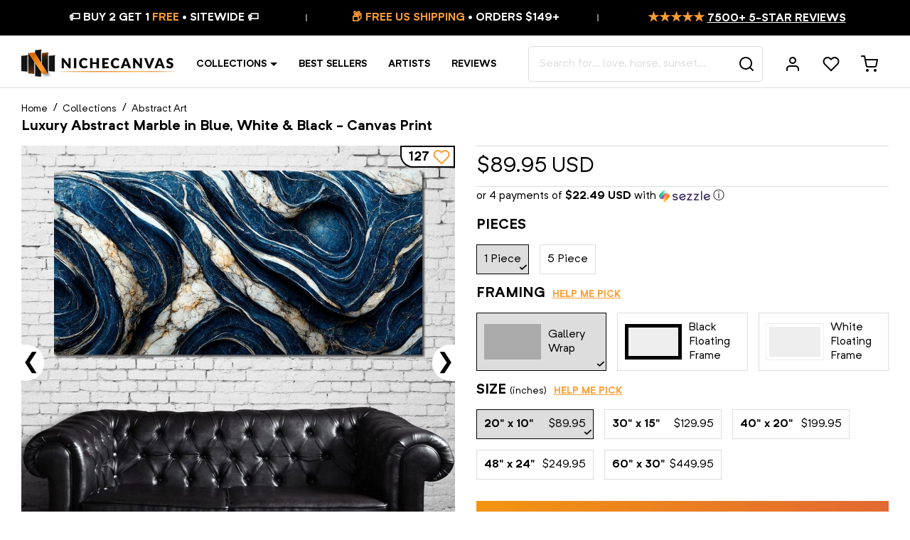

--- FILE ---
content_type: text/html; charset=utf-8
request_url: https://nichecanvas.com/products/luxury-abstract-marble-in-blue-white-black
body_size: 75508
content:
<!doctype html>
<html lang="en">
<head>
<!--LOOMI SDK-->
<!--DO NOT EDIT-->
<link rel="preconnect"  href="https://live.visually-io.com/" crossorigin data-em-disable>
<link rel="dns-prefetch" href="https://live.visually-io.com/" data-em-disable>
<script>
    (()=> {
        const env = 2;
        var store = "jestershop.myshopify.com";
        var alias = store.replace(".myshopify.com", "").replaceAll("-", "_").toUpperCase();
        var jitsuKey =  "js.20128501";
        window.loomi_ctx = {...(window.loomi_ctx || {}),storeAlias:alias,jitsuKey,env};
        
        
    
	
	var product = {};
	var variants = [];
	
	variants.push({id:42192544727211,policy:"continue",price:8995,iq:999999});
	
	variants.push({id:42192544825515,policy:"continue",price:12995,iq:999999});
	
	variants.push({id:42192544858283,policy:"continue",price:19995,iq:999998});
	
	variants.push({id:42192544891051,policy:"continue",price:24995,iq:999997});
	
	variants.push({id:42192544923819,policy:"continue",price:44995,iq:999998});
	
	variants.push({id:42192544956587,policy:"continue",price:14995,iq:999999});
	
	variants.push({id:42192544989355,policy:"continue",price:19995,iq:999999});
	
	variants.push({id:42192545022123,policy:"continue",price:27995,iq:999998});
	
	variants.push({id:42192545054891,policy:"continue",price:34995,iq:999999});
	
	variants.push({id:42192545120427,policy:"continue",price:54995,iq:999997});
	
	variants.push({id:42192545153195,policy:"continue",price:14995,iq:999999});
	
	variants.push({id:42192545185963,policy:"continue",price:19995,iq:999998});
	
	variants.push({id:42192545218731,policy:"continue",price:27995,iq:999999});
	
	variants.push({id:42192545251499,policy:"continue",price:34995,iq:999999});
	
	variants.push({id:42192545284267,policy:"continue",price:54995,iq:999998});
	
	variants.push({id:42192545349803,policy:"continue",price:29995,iq:999993});
	
	variants.push({id:42192545382571,policy:"continue",price:39995,iq:999997});
	
	product.variants = variants;
	product.oos = !true;
	product.price = 8995 ;
	window.loomi_ctx.current_product=product;
	window.loomi_ctx.productId=7463034519723;
	window.loomi_ctx.variantId = 42192544727211;
	
    })()
</script>
<link href="https://live.visually-io.com/cf/JESTERSHOP.js?k=js.20128501&e=2&s=JESTERSHOP" rel="preload" as="script" data-em-disable>
<link href="https://live.visually-io.com/cf/JESTERSHOP.js?k=js.20128501&e=2&s=JESTERSHOP" rel="preload" as="script" data-em-disable>
<link href="https://assets.visually.io/widgets/vsly-preact.min.js" rel="preload" as="script" data-em-disable>
<script data-vsly="preact2" type="text/javascript" src="https://assets.visually.io/widgets/vsly-preact.min.js" data-em-disable></script>
<script type="text/javascript" src="https://live.visually-io.com/cf/JESTERSHOP.js" data-em-disable></script>
<script type="text/javascript" src="https://live.visually-io.com/v/visually.js" data-em-disable></script>
<script defer type="text/javascript" src="https://live.visually-io.com/v/visually-a.js" data-em-disable></script>
<!--LOOMI SDK-->


<link rel='preconnect dns-prefetch' href='https://api.config-security.com/' crossorigin />
<link rel='preconnect dns-prefetch' href='https://conf.config-security.com/' crossorigin />
<link rel='preconnect dns-prefetch' href='https://whale.camera/' crossorigin />

  
  






    <meta charset="utf-8">
    <meta http-equiv="X-UA-Compatible" content="IE=edge,chrome=1">
    <meta name="viewport" content="width=device-width,initial-scale=1,shrink-to-fit=no">
    <meta name="theme-color" content="#ffffff">
    <link rel="canonical" href="https://nichecanvas.com/products/luxury-abstract-marble-in-blue-white-black">
    <link rel="preconnect" href="//cdn.shopify.com">
    <link rel="preload" href="//nichecanvas.com/cdn/shop/t/181/assets/NeutrifPro-Regular.woff?v=156090999229066845661619018465" as="font" type="font/woff" crossorigin>
    <link rel="preload" href="//nichecanvas.com/cdn/shop/t/181/assets/NeutrifPro-Bold.woff?v=125043716283982953551619018033" as="font" type="font/woff" crossorigin>
    <link rel="preconnect" href="https://fonts.googleapis.com">
    <link rel="preconnect" href="https://fonts.gstatic.com" crossorigin>
    <link href="https://fonts.googleapis.com/css2?family=Playfair+Display:ital,wght@0,400;0,600;1,400;1,600&display=swap" rel="stylesheet"><link rel="shortcut icon" type="image/png" href="//nichecanvas.com/cdn/shop/files/favicon_32x32.png?v=1738886914">
    
    
    
    
    
    <script>window.performance && window.performance.mark && window.performance.mark('shopify.content_for_header.start');</script><meta name="google-site-verification" content="ZQZQZb5OESu_WaxexUtmWCCh6w0Enoq3YpiT9QbBG0Q">
<meta id="shopify-digital-wallet" name="shopify-digital-wallet" content="/20128501/digital_wallets/dialog">
<meta name="shopify-checkout-api-token" content="68fde41bb5eb0275211ab85827809e01">
<meta id="in-context-paypal-metadata" data-shop-id="20128501" data-venmo-supported="false" data-environment="production" data-locale="en_US" data-paypal-v4="true" data-currency="USD">
<link rel="alternate" hreflang="x-default" href="https://nichecanvas.com/products/luxury-abstract-marble-in-blue-white-black">
<link rel="alternate" hreflang="en" href="https://nichecanvas.com/products/luxury-abstract-marble-in-blue-white-black">
<link rel="alternate" hreflang="en-GB" href="https://nichecanvas.com/en-gb/products/luxury-abstract-marble-in-blue-white-black">
<link rel="alternate" hreflang="en-AU" href="https://nichecanvas.com/en-au/products/luxury-abstract-marble-in-blue-white-black">
<link rel="alternate" type="application/json+oembed" href="https://nichecanvas.com/products/luxury-abstract-marble-in-blue-white-black.oembed">
<script async="async" src="/checkouts/internal/preloads.js?locale=en-US"></script>
<link rel="preconnect" href="https://shop.app" crossorigin="anonymous">
<script async="async" src="https://shop.app/checkouts/internal/preloads.js?locale=en-US&shop_id=20128501" crossorigin="anonymous"></script>
<script id="apple-pay-shop-capabilities" type="application/json">{"shopId":20128501,"countryCode":"CA","currencyCode":"USD","merchantCapabilities":["supports3DS"],"merchantId":"gid:\/\/shopify\/Shop\/20128501","merchantName":"NicheCanvas","requiredBillingContactFields":["postalAddress","email"],"requiredShippingContactFields":["postalAddress","email"],"shippingType":"shipping","supportedNetworks":["visa","masterCard","amex","discover","jcb"],"total":{"type":"pending","label":"NicheCanvas","amount":"1.00"},"shopifyPaymentsEnabled":true,"supportsSubscriptions":true}</script>
<script id="shopify-features" type="application/json">{"accessToken":"68fde41bb5eb0275211ab85827809e01","betas":["rich-media-storefront-analytics"],"domain":"nichecanvas.com","predictiveSearch":true,"shopId":20128501,"locale":"en"}</script>
<script>var Shopify = Shopify || {};
Shopify.shop = "jestershop.myshopify.com";
Shopify.locale = "en";
Shopify.currency = {"active":"USD","rate":"1.0"};
Shopify.country = "US";
Shopify.theme = {"name":"Turbo Canvas","id":118620487851,"schema_name":"Turbo Canvas","schema_version":"1.0.0","theme_store_id":578,"role":"main"};
Shopify.theme.handle = "null";
Shopify.theme.style = {"id":null,"handle":null};
Shopify.cdnHost = "nichecanvas.com/cdn";
Shopify.routes = Shopify.routes || {};
Shopify.routes.root = "/";</script>
<script type="module">!function(o){(o.Shopify=o.Shopify||{}).modules=!0}(window);</script>
<script>!function(o){function n(){var o=[];function n(){o.push(Array.prototype.slice.apply(arguments))}return n.q=o,n}var t=o.Shopify=o.Shopify||{};t.loadFeatures=n(),t.autoloadFeatures=n()}(window);</script>
<script>
  window.ShopifyPay = window.ShopifyPay || {};
  window.ShopifyPay.apiHost = "shop.app\/pay";
  window.ShopifyPay.redirectState = null;
</script>
<script id="shop-js-analytics" type="application/json">{"pageType":"product"}</script>
<script defer="defer" async type="module" src="//nichecanvas.com/cdn/shopifycloud/shop-js/modules/v2/client.init-shop-cart-sync_IZsNAliE.en.esm.js"></script>
<script defer="defer" async type="module" src="//nichecanvas.com/cdn/shopifycloud/shop-js/modules/v2/chunk.common_0OUaOowp.esm.js"></script>
<script type="module">
  await import("//nichecanvas.com/cdn/shopifycloud/shop-js/modules/v2/client.init-shop-cart-sync_IZsNAliE.en.esm.js");
await import("//nichecanvas.com/cdn/shopifycloud/shop-js/modules/v2/chunk.common_0OUaOowp.esm.js");

  window.Shopify.SignInWithShop?.initShopCartSync?.({"fedCMEnabled":true,"windoidEnabled":true});

</script>
<script>
  window.Shopify = window.Shopify || {};
  if (!window.Shopify.featureAssets) window.Shopify.featureAssets = {};
  window.Shopify.featureAssets['shop-js'] = {"shop-cart-sync":["modules/v2/client.shop-cart-sync_DLOhI_0X.en.esm.js","modules/v2/chunk.common_0OUaOowp.esm.js"],"init-fed-cm":["modules/v2/client.init-fed-cm_C6YtU0w6.en.esm.js","modules/v2/chunk.common_0OUaOowp.esm.js"],"shop-button":["modules/v2/client.shop-button_BCMx7GTG.en.esm.js","modules/v2/chunk.common_0OUaOowp.esm.js"],"shop-cash-offers":["modules/v2/client.shop-cash-offers_BT26qb5j.en.esm.js","modules/v2/chunk.common_0OUaOowp.esm.js","modules/v2/chunk.modal_CGo_dVj3.esm.js"],"init-windoid":["modules/v2/client.init-windoid_B9PkRMql.en.esm.js","modules/v2/chunk.common_0OUaOowp.esm.js"],"init-shop-email-lookup-coordinator":["modules/v2/client.init-shop-email-lookup-coordinator_DZkqjsbU.en.esm.js","modules/v2/chunk.common_0OUaOowp.esm.js"],"shop-toast-manager":["modules/v2/client.shop-toast-manager_Di2EnuM7.en.esm.js","modules/v2/chunk.common_0OUaOowp.esm.js"],"shop-login-button":["modules/v2/client.shop-login-button_BtqW_SIO.en.esm.js","modules/v2/chunk.common_0OUaOowp.esm.js","modules/v2/chunk.modal_CGo_dVj3.esm.js"],"avatar":["modules/v2/client.avatar_BTnouDA3.en.esm.js"],"pay-button":["modules/v2/client.pay-button_CWa-C9R1.en.esm.js","modules/v2/chunk.common_0OUaOowp.esm.js"],"init-shop-cart-sync":["modules/v2/client.init-shop-cart-sync_IZsNAliE.en.esm.js","modules/v2/chunk.common_0OUaOowp.esm.js"],"init-customer-accounts":["modules/v2/client.init-customer-accounts_DenGwJTU.en.esm.js","modules/v2/client.shop-login-button_BtqW_SIO.en.esm.js","modules/v2/chunk.common_0OUaOowp.esm.js","modules/v2/chunk.modal_CGo_dVj3.esm.js"],"init-shop-for-new-customer-accounts":["modules/v2/client.init-shop-for-new-customer-accounts_JdHXxpS9.en.esm.js","modules/v2/client.shop-login-button_BtqW_SIO.en.esm.js","modules/v2/chunk.common_0OUaOowp.esm.js","modules/v2/chunk.modal_CGo_dVj3.esm.js"],"init-customer-accounts-sign-up":["modules/v2/client.init-customer-accounts-sign-up_D6__K_p8.en.esm.js","modules/v2/client.shop-login-button_BtqW_SIO.en.esm.js","modules/v2/chunk.common_0OUaOowp.esm.js","modules/v2/chunk.modal_CGo_dVj3.esm.js"],"checkout-modal":["modules/v2/client.checkout-modal_C_ZQDY6s.en.esm.js","modules/v2/chunk.common_0OUaOowp.esm.js","modules/v2/chunk.modal_CGo_dVj3.esm.js"],"shop-follow-button":["modules/v2/client.shop-follow-button_XetIsj8l.en.esm.js","modules/v2/chunk.common_0OUaOowp.esm.js","modules/v2/chunk.modal_CGo_dVj3.esm.js"],"lead-capture":["modules/v2/client.lead-capture_DvA72MRN.en.esm.js","modules/v2/chunk.common_0OUaOowp.esm.js","modules/v2/chunk.modal_CGo_dVj3.esm.js"],"shop-login":["modules/v2/client.shop-login_ClXNxyh6.en.esm.js","modules/v2/chunk.common_0OUaOowp.esm.js","modules/v2/chunk.modal_CGo_dVj3.esm.js"],"payment-terms":["modules/v2/client.payment-terms_CNlwjfZz.en.esm.js","modules/v2/chunk.common_0OUaOowp.esm.js","modules/v2/chunk.modal_CGo_dVj3.esm.js"]};
</script>
<script>(function() {
  var isLoaded = false;
  function asyncLoad() {
    if (isLoaded) return;
    isLoaded = true;
    var urls = ["https:\/\/loox.io\/widget\/EJXo2tjpm\/loox.1509072259027.js?shop=jestershop.myshopify.com","\/\/social-login.oxiapps.com\/api\/init?vt=928363\u0026shop=jestershop.myshopify.com","https:\/\/embed.tawk.to\/widget-script\/60c3fd4565b7290ac63587da\/1f85t36ul.js?shop=jestershop.myshopify.com","https:\/\/cdn.customily.com\/shopify\/static\/customily.shopify.script.js?shop=jestershop.myshopify.com","https:\/\/form-assets.mailchimp.com\/snippet\/account\/218450002?shop=jestershop.myshopify.com","https:\/\/chimpstatic.com\/mcjs-connected\/js\/users\/fc86779d6508230f269a1d8a2\/f9998ac1b19ac90077012a323.js?shop=jestershop.myshopify.com","https:\/\/sdk.postscript.io\/sdk-script-loader.bundle.js?shopId=6695\u0026shop=jestershop.myshopify.com"];
    for (var i = 0; i < urls.length; i++) {
      var s = document.createElement('script');
      s.type = 'text/javascript';
      s.async = true;
      s.src = urls[i];
      var x = document.getElementsByTagName('script')[0];
      x.parentNode.insertBefore(s, x);
    }
  };
  if(window.attachEvent) {
    window.attachEvent('onload', asyncLoad);
  } else {
    window.addEventListener('load', asyncLoad, false);
  }
})();</script>
<script id="__st">var __st={"a":20128501,"offset":-18000,"reqid":"af94e550-5dda-4b16-9e6b-f9ff90c39217-1768472832","pageurl":"nichecanvas.com\/products\/luxury-abstract-marble-in-blue-white-black","u":"9874727dd453","p":"product","rtyp":"product","rid":7463034519723};</script>
<script>window.ShopifyPaypalV4VisibilityTracking = true;</script>
<script id="captcha-bootstrap">!function(){'use strict';const t='contact',e='account',n='new_comment',o=[[t,t],['blogs',n],['comments',n],[t,'customer']],c=[[e,'customer_login'],[e,'guest_login'],[e,'recover_customer_password'],[e,'create_customer']],r=t=>t.map((([t,e])=>`form[action*='/${t}']:not([data-nocaptcha='true']) input[name='form_type'][value='${e}']`)).join(','),a=t=>()=>t?[...document.querySelectorAll(t)].map((t=>t.form)):[];function s(){const t=[...o],e=r(t);return a(e)}const i='password',u='form_key',d=['recaptcha-v3-token','g-recaptcha-response','h-captcha-response',i],f=()=>{try{return window.sessionStorage}catch{return}},m='__shopify_v',_=t=>t.elements[u];function p(t,e,n=!1){try{const o=window.sessionStorage,c=JSON.parse(o.getItem(e)),{data:r}=function(t){const{data:e,action:n}=t;return t[m]||n?{data:e,action:n}:{data:t,action:n}}(c);for(const[e,n]of Object.entries(r))t.elements[e]&&(t.elements[e].value=n);n&&o.removeItem(e)}catch(o){console.error('form repopulation failed',{error:o})}}const l='form_type',E='cptcha';function T(t){t.dataset[E]=!0}const w=window,h=w.document,L='Shopify',v='ce_forms',y='captcha';let A=!1;((t,e)=>{const n=(g='f06e6c50-85a8-45c8-87d0-21a2b65856fe',I='https://cdn.shopify.com/shopifycloud/storefront-forms-hcaptcha/ce_storefront_forms_captcha_hcaptcha.v1.5.2.iife.js',D={infoText:'Protected by hCaptcha',privacyText:'Privacy',termsText:'Terms'},(t,e,n)=>{const o=w[L][v],c=o.bindForm;if(c)return c(t,g,e,D).then(n);var r;o.q.push([[t,g,e,D],n]),r=I,A||(h.body.append(Object.assign(h.createElement('script'),{id:'captcha-provider',async:!0,src:r})),A=!0)});var g,I,D;w[L]=w[L]||{},w[L][v]=w[L][v]||{},w[L][v].q=[],w[L][y]=w[L][y]||{},w[L][y].protect=function(t,e){n(t,void 0,e),T(t)},Object.freeze(w[L][y]),function(t,e,n,w,h,L){const[v,y,A,g]=function(t,e,n){const i=e?o:[],u=t?c:[],d=[...i,...u],f=r(d),m=r(i),_=r(d.filter((([t,e])=>n.includes(e))));return[a(f),a(m),a(_),s()]}(w,h,L),I=t=>{const e=t.target;return e instanceof HTMLFormElement?e:e&&e.form},D=t=>v().includes(t);t.addEventListener('submit',(t=>{const e=I(t);if(!e)return;const n=D(e)&&!e.dataset.hcaptchaBound&&!e.dataset.recaptchaBound,o=_(e),c=g().includes(e)&&(!o||!o.value);(n||c)&&t.preventDefault(),c&&!n&&(function(t){try{if(!f())return;!function(t){const e=f();if(!e)return;const n=_(t);if(!n)return;const o=n.value;o&&e.removeItem(o)}(t);const e=Array.from(Array(32),(()=>Math.random().toString(36)[2])).join('');!function(t,e){_(t)||t.append(Object.assign(document.createElement('input'),{type:'hidden',name:u})),t.elements[u].value=e}(t,e),function(t,e){const n=f();if(!n)return;const o=[...t.querySelectorAll(`input[type='${i}']`)].map((({name:t})=>t)),c=[...d,...o],r={};for(const[a,s]of new FormData(t).entries())c.includes(a)||(r[a]=s);n.setItem(e,JSON.stringify({[m]:1,action:t.action,data:r}))}(t,e)}catch(e){console.error('failed to persist form',e)}}(e),e.submit())}));const S=(t,e)=>{t&&!t.dataset[E]&&(n(t,e.some((e=>e===t))),T(t))};for(const o of['focusin','change'])t.addEventListener(o,(t=>{const e=I(t);D(e)&&S(e,y())}));const B=e.get('form_key'),M=e.get(l),P=B&&M;t.addEventListener('DOMContentLoaded',(()=>{const t=y();if(P)for(const e of t)e.elements[l].value===M&&p(e,B);[...new Set([...A(),...v().filter((t=>'true'===t.dataset.shopifyCaptcha))])].forEach((e=>S(e,t)))}))}(h,new URLSearchParams(w.location.search),n,t,e,['guest_login'])})(!0,!1)}();</script>
<script integrity="sha256-4kQ18oKyAcykRKYeNunJcIwy7WH5gtpwJnB7kiuLZ1E=" data-source-attribution="shopify.loadfeatures" defer="defer" src="//nichecanvas.com/cdn/shopifycloud/storefront/assets/storefront/load_feature-a0a9edcb.js" crossorigin="anonymous"></script>
<script crossorigin="anonymous" defer="defer" src="//nichecanvas.com/cdn/shopifycloud/storefront/assets/shopify_pay/storefront-65b4c6d7.js?v=20250812"></script>
<script data-source-attribution="shopify.dynamic_checkout.dynamic.init">var Shopify=Shopify||{};Shopify.PaymentButton=Shopify.PaymentButton||{isStorefrontPortableWallets:!0,init:function(){window.Shopify.PaymentButton.init=function(){};var t=document.createElement("script");t.src="https://nichecanvas.com/cdn/shopifycloud/portable-wallets/latest/portable-wallets.en.js",t.type="module",document.head.appendChild(t)}};
</script>
<script data-source-attribution="shopify.dynamic_checkout.buyer_consent">
  function portableWalletsHideBuyerConsent(e){var t=document.getElementById("shopify-buyer-consent"),n=document.getElementById("shopify-subscription-policy-button");t&&n&&(t.classList.add("hidden"),t.setAttribute("aria-hidden","true"),n.removeEventListener("click",e))}function portableWalletsShowBuyerConsent(e){var t=document.getElementById("shopify-buyer-consent"),n=document.getElementById("shopify-subscription-policy-button");t&&n&&(t.classList.remove("hidden"),t.removeAttribute("aria-hidden"),n.addEventListener("click",e))}window.Shopify?.PaymentButton&&(window.Shopify.PaymentButton.hideBuyerConsent=portableWalletsHideBuyerConsent,window.Shopify.PaymentButton.showBuyerConsent=portableWalletsShowBuyerConsent);
</script>
<script data-source-attribution="shopify.dynamic_checkout.cart.bootstrap">document.addEventListener("DOMContentLoaded",(function(){function t(){return document.querySelector("shopify-accelerated-checkout-cart, shopify-accelerated-checkout")}if(t())Shopify.PaymentButton.init();else{new MutationObserver((function(e,n){t()&&(Shopify.PaymentButton.init(),n.disconnect())})).observe(document.body,{childList:!0,subtree:!0})}}));
</script>
<link id="shopify-accelerated-checkout-styles" rel="stylesheet" media="screen" href="https://nichecanvas.com/cdn/shopifycloud/portable-wallets/latest/accelerated-checkout-backwards-compat.css" crossorigin="anonymous">
<style id="shopify-accelerated-checkout-cart">
        #shopify-buyer-consent {
  margin-top: 1em;
  display: inline-block;
  width: 100%;
}

#shopify-buyer-consent.hidden {
  display: none;
}

#shopify-subscription-policy-button {
  background: none;
  border: none;
  padding: 0;
  text-decoration: underline;
  font-size: inherit;
  cursor: pointer;
}

#shopify-subscription-policy-button::before {
  box-shadow: none;
}

      </style>

<script>window.performance && window.performance.mark && window.performance.mark('shopify.content_for_header.end');</script>
    
    <!-- Theme -->
<script type="text/javascript">
    window.NC = {
        settings: {
            currency: 'USD',
            moneyFormat: "\u003cspan class=money\u003e ${{amount}} \u003c\/span\u003e",
            moneyFormatWithCurrency: "${{amount}} USD",
            mobileBreakpoint: 1024,
            resultsPerPage: 32,
            gutter: 3,
            collapseHeaderOnMobile: true,
            freeShippingThreshold: 149,
            searchServiceEndpoint: 'https://canvasmaker.nichecanvas.com',
            wishlistServiceEndpoint: 'https://canvasmaker.nichecanvas.com',
            socialServiceEndpoint: 'https://canvasmaker.nichecanvas.com'
        },
        locales: {
            'components.coupon.coupon_copied': "Coupon copied!",
            'components.suggest.title_products': "Product Suggestions",
            'components.suggest.title_other': "Get Inspired",
            'components.suggest.collection_label': "$title Collection",
            'product.finish_gallery_wrap': "Gallery Wrap",
            'product.finish_canvas': "Gallery Wrap",
            'product.finish_floating_frame': "Black Floating Frame",
            'product.finish_black_floating_frame': "Black Floating Frame",
            'product.finish_white_floating_frame': "White Floating Frame",
            "filters.no_result_for": "No match found for",
            "search.results_for": "result(s) for"
        }
    };
</script>
<!-- Google Optimize -->

<script src="https://www.googleoptimize.com/optimize.js?id=OPT-MWMQV7B"></script>

<!-- Justuno -->

<script data-cfasync="false">window.ju_num="";window.asset_host='//cdn.jst.ai/';(function(i,s,o,g,r,a,m){i[r]=i[r]||function(){(i[r].q=i[r].q||[]).push(arguments)};a=s.createElement(o),m=s.getElementsByTagName(o)[0];a.async=1;a.src=g;m.parentNode.insertBefore(a,m)})(window,document,'script',asset_host+'vck.js','juapp');</script>



    <title>Luxury Abstract Marble in Blue, White &amp; Black &#124; NicheCanvas</title><meta name="description" content="Discover the epitome of elegance with NicheCanvas&#39;s Luxury Abstract Marble Canvas. Perfect for those seeking a polished touch in home decor, this wall art captivates with its sophisticated blend of blue, white, and black hues. Transform your space today. Top Quality | Ready to Mount | Free Shipping | Best Price"><script type="application/ld+json">
{
	"@context": "https://schema.org",
    "@type": "Organization",
    "name": "NicheCanvas",
    "legalName": "NicheCanvas",
    "url": "https://nichecanvas.com",
    "logo": "//nichecanvas.com/cdn/shop/files/nichecanvas_logo.jpg?v=14279793319457506385",
    "description": "NicheCanvas is a company that has taken the industry by storm with their line of digitally printed, modern, lightweight, durable home decoration art pieces. If you are looking to purchase a quality canvas print, NicheCanvas is the place to go. Their customer reviews are impressive, and they sell only the best in the industry. They curate a wide range of artistic styles, decorative themes, and price points so you can find just the right one for your home. Read on for more information about NicheCanvas and how it can help you find the perfect niche for your business.",
    "disambiguatingDescription": "NicheCanvas is an emerging trend in the art world. It’s for artists who are not afraid to tap into their inner creativity. Unlike traditional painting or sketching, acrylic, ink, and other materials are used to create murals on canvas. These pieces are finished with a glossy coating which can be tinted in any color. Some of the most popular colors are black, gold, bronze, red, purple, pink, orange and teal. If you're looking for unique art prints, NicheCanvas.com is the site to go to. Their website is full of unique and original art prints from independent artists worldwide. If you're not into the usual mainstream art prints, NicheCanvas offers an array of exclusive pieces. There are also many options for those who prefer abstract landscape paintings. If you want a unique gift that is a perfect fit for a loved one, you'll love NicheCanvas.",
    "mainEntityOfPage": "https://en.wikipedia.org/wiki/Wallpaper",
    "foundingDate": "2017",
    "actionableFeedbackPolicy": "https://nichecanvas.com/pages/privacy-policy",
    "areaServed": ["Arts District, CA"," Bunker Hill, CA"," Chinatown, CA"," Civic Center, CA"," Fashion District, CA"," Financial District, CA"," Flower District, CA"," Furniture and Decorative Arts District, CA"," Gallery Row, CA"," Historic Core, CA"," Jewelry District, CA"," Little Tokyo, CA"," Old Bank District, CA"," Skid Row, CA"," South Park, CA"," Toy District, CA"," Wholesale District, CA"," Boyle Heights, CA"," El Sereno, CA"," University Hills, CA"," Atwater Village, CA"," Cypress Park, CA"," Eagle Rock, CA"," Garvanza, CA"," Glassell Park, CA"," Hermon, CA"," Highland Park, CA"," Lincoln Heights, CA"," Montecito Heights, CA"," Monterey Hills, CA"," Mt. Washington, CA"," Angelino Heights, CA"," Franklin Hills, CA"," Echo Park, CA"," Edendale, CA"," Victor Heights, CA"," Historic Filipinotown, CA"," Temple-Beaudry, CA"," Elysian Heights, CA"," Mission Junction, CA"," Pico-Union, CA"," Westlake, CA"," MacArthur Park, CA"," Elysian Park, CA"," Solano Canyon, CA"," Elysian Valley, CA"," Hollywood, CA"," Beachwood Canyon, CA"," Cahuenga Pass, CA"," Hollywood Hills, CA"," Hollywood Dell, CA"," Whitley Heights, CA"," Hollywood Heights, CA"," Laurel Canyon, CA"," Mount Olympus, CA"," Nichols Canyon, CA"," Outpost Estates, CA"," Sunset Hills, CA"," East Hollywood, CA"," Little Armenia, CA"," Thai Town, CA"," Virgil Village, CA"," Melrose District, CA"," Melrose Hill, CA"," Sierra Vista, CA"," Spaulding Square, CA"," Yucca Corridor, CA"," Harbor City, CA"," Harbor Pines, CA"," Harbor Gateway, CA"," San Pedro, CA"," Palisades, CA"," Port of Los Angeles, CA"," Point Fermin, CA"," South Shores, CA"," Vista del Oro, CA"," The Gardens, CA"," Rolling Hills Highlands, CA"," Vinegar Hill, CA"," Terminal Island, CA"," Wilmington, CA"," Los Feliz, CA"," Franklin Hills, CA"," Silver Lake, CA"," Sunset Junction, CA"," Arlington Park, CA"," Athens on the Hill, CA"," Baldwin Hills, CA"," Baldwin Hills Estates, CA"," Baldwin Village, CA"," Baldwin Vista, CA"," Broadway Square, CA"," Cameo Plaza, CA"," Canterbury Knolls, CA"," Century Palms, CA"," Chesterfield Square, CA"," Crenshaw, CA"," Crenshaw Manor, CA"," Exposition Park, CA"," Gramercy Park, CA"," Green Meadows, CA"," Jefferson Park, CA"," King Estates, CA"," Leimert Park, CA"," Magnolia Square, CA"," Manchester Square, CA"," Morningside Circle, CA"," Park Mesa Heights, CA"," Hyde Park, CA"," Angeles Mesa, CA"," View Heights, CA"," Vermont Knolls, CA"," Vermont Park, CA"," Vermont Square, CA"," Village Green, CA"," Watts, CA"," West Adams, CA"," Kinney Heights, CA"," North University Park, CA"," Figueroa Corridor, CA"," University Park, CA"," West Alameda, CA"," West Park Terrace, CA"," Arleta, CA"," Balboa Park, CA"," Canoga Park, CA"," Chatsworth, CA"," Encino, CA"," Granada Hills, CA"," Balboa Highlands, CA"," Hansen Hills, CA"," Knollwood, CA"," Lake View Terrace, CA"," Lake Balboa, CA"," La Tuna Canyon, CA"," Rancho La Tuna Canyon, CA"," Mission Hills, CA"," North Hills, CA"," North Hollywood, CA"," NoHo Arts District, CA"," Northridge, CA"," Pacoima, CA"," Panorama City, CA"," Porter Ranch, CA"," Reseda, CA"," Reseda Ranch, CA"," Shadow Hills, CA"," Stonehurst, CA"," Sherman Oaks, CA"," Sherman Village, CA"," Studio City, CA"," Colfax Meadows, CA"," Silver Triangle, CA"," Sun Valley, CA"," Sunland, CA"," Sylmar, CA"," Olive View, CA"," Kagel Canyon, CA"," Tarzana, CA"," Melody Acres, CA"," Toluca Lake, CA"," Toluca Woods, CA"," West Toluca, CA"," Tujunga, CA"," Valley Village, CA"," Van NuysValley Glen, CA"," Cameron Woods, CA"," Ventura Business District, CA"," Warner Center, CA"," West Hills, CA"," Winnetka, CA"," Woodland Hills, CA"," Bel-Air, CA"," Roscomare Valley, CA"," Beverly Glen, CA"," East Gate Old Bel Air, CA"," West Gate Bel Air, CA"," Upper Bel Air, CA"," Benedict Canyon, CA"," Beverly Crest, CA"," Beverlywood, CA"," La Cienega Heights, CA"," Brentwood, CA"," Brentwood Circle, CA"," Brentwood Glen, CA"," Brentwood Hills, CA"," Brentwood Park, CA"," Brentwood Village, CA"," Bundy Canyon, CA"," Kenter Canyon, CA"," Crestwood Hills, CA"," Mandeville Canyon, CA"," Westridge Heights, CA"," South Brentwood, CA"," Westgate, CA"," Century City, CA"," Cheviot Hills, CA"," Castle Heights, CA"," Crestview, CA"," Del Rey, CA"," Mar Vista, CA"," Westdale, CA"," Marina Peninsula, CA"," Pacific Palisades, CA"," Castellammare, CA"," Marquez Knolls, CA"," Huntington Palisades, CA"," Palisades Highlands, CA"," Santa Monica Canyon, CA"," Rustic Canyon, CA"," Palisades del Rey, CA"," Palms, CA"," Westside Village, CA"," Playa del Rey, CA"," Playa Vista, CA"," Rancho Park, CA"," Home Junction, CA"," Regent Square, CA"," South Robertson, CA"," Reynier Village, CA"," Venice, CA"," Oakwood, CA"," Venice Canals, CA"," Westchester, CA"," Kentwood, CA"," Los Angeles International Airport, CA"," Loyola Village, CA"," Manchester Square, CA"," Westport Heights, CA"," West Los Angeles, CA"," Sawtelle, CA"," Westwood, CA"," Holmby Hills, CA"," Little Persia, CA"," Westwood Village, CA"," Westwood North Village, CA"," Arlington Heights, CA"," Western Heights, CA"," Carthay, CA"," Carthay Circle, CA"," Carthay Square, CA"," Little Ethiopia, CA"," South Carthay, CA"," Country Club Park, CA"," Fairfax District, CA"," Greater Hancock Park, CA"," Brookside Park, CA"," Fremont Place, CA"," Hancock Park, CA"," Larchmont, CA"," Larchmont Village, CA"," Windsor Square, CA"," Harvard Heights, CA"," La Brea-Hancock, CA"," Lafayette Square, CA"," Miracle Mile, CA"," Miracle Mile North, CA"," Miracle Mile South, CA"," Olympic Park, CA"," Oxford Square, CA"," Park La Brea, CA"," Ridgewood-Wilton, CA"," St. Andrews Square, CA"," Sycamore Square, CA"," Victoria Park, CA"," Wellington Square, CA"," West Pico, CA"," Picfair Village, CA"," Pico Del Mar, CA"," Pico Park, CA"," Wilshire Highlands, CA"," Wilshire Vista, CA"," Wilshire Center, CA"," Koreatown, CA"," Catalina Heights, CA"," Little Bangladesh, CA"," Wilshire Park, CA"," Longwood Highlands, CA"," Park Mile, CA"," Windsor Village, CA"],
    "award": [
        "Best In Canvas Collections",
        "Best In Home decoration",
        "Best In Custom Canvas",
        "Best In Custom Wallpapers",
        "Best In Wallpapers",
        "Best In Art Piece",
        "Best In Unique Collections",
        "Best In Art Collections",
        "Certified in Canvas Collections",
        "Certified in Home decoration",
        "Certified in Custom Canvas",
        "Certified in Custom Wallpapers",
        "Certified in Wallpapers",
        "Certified in Art Piece",
        "Certified in Unique Collections",
        "Certified in Art Collections"
    ],
    "knowsAbout": [
        "Unique Canvas Collections",
        "Canvas Collections",
        "Home decoration",
        "Home decoration Ideas",
        "Custom Canvas",
        "Custom Wallpapers",
        "Wallpapers",
        "Art Piece",
        "Unique Collections",
        "Art Collections"
    ],
    "contactPoint": {
 		"@type": "ContactPoint",
 		"contactType": "customer support",
 		"telephone": "+1 833-222-6827",
 		"availableLanguage": ["English"],
 		"email": "support@nichecanvas.com"
 	},
 	"sameAs": [
        "https://facebook.com/nichecanvas",
        "https://instagram.com/nichecanvas",
        "https://pinterest.com/nichecanvas"
 	],
    "address": {
    	"@type": "PostalAddress",
      	"streetAddress": "727 Chemin de Charny",
      	"addressLocality": "Lévis",
      	"addressRegion": "Quebec",
      	"postalCode": "G6Z 2L1",
      	"addressCountry": "Canada"
	}
}
</script>
<script type="application/ld+json">
  {
    "@context": "https://schema.org",
    "@type": "WebSite",
    "@id": "https://nichecanvas.com",
    "url": "https://nichecanvas.com",
    "name": "NicheCanvas",
    "alternateName": "niche canvas",
    "description": "A popular way to bring life and colors to a space is to hang art piece or canvas paintings, otherwise known as wall art, art prints, large canvas art, wall canvas, wall hangings and wall paintings. There are many options for design and they come in a variety of sizes. You can use Niche Canvas collections to enhance beauty and create a cohesive feel in a space. Or, you can mix and match smaller and larger canvases to create an eclectic look. There are many collections that can be used as home decor. The most popular Niche Canvas collections feature famous works of artwork. These collections come in many sizes and shapes. These collections are also very affordable which makes them popular. It is important that you choose the right collection for your home and style. Art is always evolving to keep up with new trends. There are certain classics that will remain timeless. The timeless masterpiece that is painting continues to be loved by many is the art of painting. The new trend in art is to hang a painted canvas on the walls in the room of a home or business. The wall art paintings give a fresh and new look with a hanging canvas. Many people believe that art collections are only for the rich. There are many options for displaying your art collection in your home even if you have a small home decor budget or aren't a collector of it.",
    "disambiguatingDescription": "There are various ways to decorate a bedroom. One popular way is to use Niche Canvas art. Canvas art can be paintings, murals, or tapestries. They can be hung on the walls or used as a backdrop for furniture. Wall arts can be used to create a specific mood or style in a room. For example, if you want to create a romantic mood, you might choose a painting or mural with soft colors and romantic themes. Wall arts are beautiful pieces of art that can be used to decorate your dining room. They come in a variety of shapes and sizes, and can be used to brighten up any room. Wall arts are a great way to show your style, and they can also be used to hide unsightly walls or fixtures. Wall art is one of the most popular ways to decorate a home. It can be used to create a focal point in a room or to add colors and interest. There are many different types of wall art to shop, including paintings, prints, photographs, and tapestries. Wall art can be expensive, but there are also many affordable options available. One of the best things about wall art is that it can be personalized to fit each individual's taste. Wall art is a great way to add personality and character to any room. It can also be a way to showcase your interests and selection. When decorating a room with wall art, it's important to think about the space you have available and what kind of look you're trying to achieve. If you're looking for something that's going to make a big statement, consider choosing a large piece of art that will take up a lot of space.",
    "identifier": "https://en.wikipedia.org/wiki/Canvas_print",
    "image": "https://cdn.shopify.com/s/files/1/2012/8501/files/logo_432_216x50.png",
    "mainEntityOfPage": "https://nichecanvas.com/collections/",
    "potentialAction": {
      "@type": "SearchAction",
      "target": {
        "@type": "EntryPoint",
        "urlTemplate": "https://nichecanvas.com/search?q={q}"
      },
      "query-input": "required name=q"
    }
  }
</script><script type="application/ld+json">
{
	"@context": "https://schema.org",
    "@type": "Product",
    "@id": "https://nichecanvas.com/products/luxury-abstract-marble-in-blue-white-black",
    "name": "Luxury Abstract Marble in Blue, White & Black - Canvas Print",
    "award": "Best in U.S wall art canvas",
    "material": "Canvas Print",
    "brand": {"@type": "Brand","name": "NicheCanvas"},
    "sku": "06R24K5S",
    "mpn": "06R24K5S",
    "description": "Discover the epitome of elegance with NicheCanvas&#39;s Luxury Abstract Marble Canvas. Perfect for those seeking a polished touch in home decor, this wall art captivates with its sophisticated blend of blue, white, and black hues. Transform your space today.",
    "url": "https://nichecanvas.com/products/luxury-abstract-marble-in-blue-white-black",
    "itemCondition": "https://schema.org/NewCondition",
    "image": "https://nichecanvas.com/cdn/shop/products/5-piece_canvas_4_687ce44c-48d6-4bc3-a6c1-ea27dea6ab3d_1024x.jpg?v=1762464932",
    
    "offers": [
        {
          "@type": "Offer",
          "price": "89.95",
          "priceCurrency": "USD",
          "itemCondition": "https://schema.org/NewCondition",
          "url": "https://nichecanvas.com/products/luxury-abstract-marble-in-blue-white-black?variant=42192544727211",
          "sku": "06R24K5S",
          "mpn": "06R24K5S",
          "availability": "https://schema.org/InStock",
          "priceValidUntil": "2026-02-14"},
        {
          "@type": "Offer",
          "price": "129.95",
          "priceCurrency": "USD",
          "itemCondition": "https://schema.org/NewCondition",
          "url": "https://nichecanvas.com/products/luxury-abstract-marble-in-blue-white-black?variant=42192544825515",
          "sku": "ECH6NZUV",
          "mpn": "ECH6NZUV",
          "availability": "https://schema.org/InStock",
          "priceValidUntil": "2026-02-14"},
        {
          "@type": "Offer",
          "price": "199.95",
          "priceCurrency": "USD",
          "itemCondition": "https://schema.org/NewCondition",
          "url": "https://nichecanvas.com/products/luxury-abstract-marble-in-blue-white-black?variant=42192544858283",
          "sku": "1WIB3TA5",
          "mpn": "1WIB3TA5",
          "availability": "https://schema.org/InStock",
          "priceValidUntil": "2026-02-14"},
        {
          "@type": "Offer",
          "price": "249.95",
          "priceCurrency": "USD",
          "itemCondition": "https://schema.org/NewCondition",
          "url": "https://nichecanvas.com/products/luxury-abstract-marble-in-blue-white-black?variant=42192544891051",
          "sku": "PO0QGTEA",
          "mpn": "PO0QGTEA",
          "availability": "https://schema.org/InStock",
          "priceValidUntil": "2026-02-14"},
        {
          "@type": "Offer",
          "price": "449.95",
          "priceCurrency": "USD",
          "itemCondition": "https://schema.org/NewCondition",
          "url": "https://nichecanvas.com/products/luxury-abstract-marble-in-blue-white-black?variant=42192544923819",
          "sku": "BKKR9XVI",
          "mpn": "BKKR9XVI",
          "availability": "https://schema.org/InStock",
          "priceValidUntil": "2026-02-14"},
        {
          "@type": "Offer",
          "price": "149.95",
          "priceCurrency": "USD",
          "itemCondition": "https://schema.org/NewCondition",
          "url": "https://nichecanvas.com/products/luxury-abstract-marble-in-blue-white-black?variant=42192544956587",
          "sku": "XV3A0BJN",
          "mpn": "XV3A0BJN",
          "availability": "https://schema.org/InStock",
          "priceValidUntil": "2026-02-14"},
        {
          "@type": "Offer",
          "price": "199.95",
          "priceCurrency": "USD",
          "itemCondition": "https://schema.org/NewCondition",
          "url": "https://nichecanvas.com/products/luxury-abstract-marble-in-blue-white-black?variant=42192544989355",
          "sku": "6JA8Q92K",
          "mpn": "6JA8Q92K",
          "availability": "https://schema.org/InStock",
          "priceValidUntil": "2026-02-14"},
        {
          "@type": "Offer",
          "price": "279.95",
          "priceCurrency": "USD",
          "itemCondition": "https://schema.org/NewCondition",
          "url": "https://nichecanvas.com/products/luxury-abstract-marble-in-blue-white-black?variant=42192545022123",
          "sku": "4F1R97WE",
          "mpn": "4F1R97WE",
          "availability": "https://schema.org/InStock",
          "priceValidUntil": "2026-02-14"},
        {
          "@type": "Offer",
          "price": "349.95",
          "priceCurrency": "USD",
          "itemCondition": "https://schema.org/NewCondition",
          "url": "https://nichecanvas.com/products/luxury-abstract-marble-in-blue-white-black?variant=42192545054891",
          "sku": "2UPNT50R",
          "mpn": "2UPNT50R",
          "availability": "https://schema.org/InStock",
          "priceValidUntil": "2026-02-14"},
        {
          "@type": "Offer",
          "price": "549.95",
          "priceCurrency": "USD",
          "itemCondition": "https://schema.org/NewCondition",
          "url": "https://nichecanvas.com/products/luxury-abstract-marble-in-blue-white-black?variant=42192545120427",
          "sku": "LFJ4QDZZ",
          "mpn": "LFJ4QDZZ",
          "availability": "https://schema.org/InStock",
          "priceValidUntil": "2026-02-14"},
        {
          "@type": "Offer",
          "price": "149.95",
          "priceCurrency": "USD",
          "itemCondition": "https://schema.org/NewCondition",
          "url": "https://nichecanvas.com/products/luxury-abstract-marble-in-blue-white-black?variant=42192545153195",
          "sku": "9RZRDXDL",
          "mpn": "9RZRDXDL",
          "availability": "https://schema.org/InStock",
          "priceValidUntil": "2026-02-14"},
        {
          "@type": "Offer",
          "price": "199.95",
          "priceCurrency": "USD",
          "itemCondition": "https://schema.org/NewCondition",
          "url": "https://nichecanvas.com/products/luxury-abstract-marble-in-blue-white-black?variant=42192545185963",
          "sku": "HQESI616",
          "mpn": "HQESI616",
          "availability": "https://schema.org/InStock",
          "priceValidUntil": "2026-02-14"},
        {
          "@type": "Offer",
          "price": "279.95",
          "priceCurrency": "USD",
          "itemCondition": "https://schema.org/NewCondition",
          "url": "https://nichecanvas.com/products/luxury-abstract-marble-in-blue-white-black?variant=42192545218731",
          "sku": "8BRJ9WOY",
          "mpn": "8BRJ9WOY",
          "availability": "https://schema.org/InStock",
          "priceValidUntil": "2026-02-14"},
        {
          "@type": "Offer",
          "price": "349.95",
          "priceCurrency": "USD",
          "itemCondition": "https://schema.org/NewCondition",
          "url": "https://nichecanvas.com/products/luxury-abstract-marble-in-blue-white-black?variant=42192545251499",
          "sku": "EU5AT3DK",
          "mpn": "EU5AT3DK",
          "availability": "https://schema.org/InStock",
          "priceValidUntil": "2026-02-14"},
        {
          "@type": "Offer",
          "price": "549.95",
          "priceCurrency": "USD",
          "itemCondition": "https://schema.org/NewCondition",
          "url": "https://nichecanvas.com/products/luxury-abstract-marble-in-blue-white-black?variant=42192545284267",
          "sku": "LI5K1AVH",
          "mpn": "LI5K1AVH",
          "availability": "https://schema.org/InStock",
          "priceValidUntil": "2026-02-14"},
        {
          "@type": "Offer",
          "price": "299.95",
          "priceCurrency": "USD",
          "itemCondition": "https://schema.org/NewCondition",
          "url": "https://nichecanvas.com/products/luxury-abstract-marble-in-blue-white-black?variant=42192545349803",
          "sku": "H40KL42U",
          "mpn": "H40KL42U",
          "availability": "https://schema.org/InStock",
          "priceValidUntil": "2026-02-14"},
        {
          "@type": "Offer",
          "price": "399.95",
          "priceCurrency": "USD",
          "itemCondition": "https://schema.org/NewCondition",
          "url": "https://nichecanvas.com/products/luxury-abstract-marble-in-blue-white-black?variant=42192545382571",
          "sku": "I3BIP07Q",
          "mpn": "I3BIP07Q",
          "availability": "https://schema.org/InStock",
          "priceValidUntil": "2026-02-14"}
	]
}
</script>
    
<meta name="author" content="NicheCanvas">
<meta property="og:url" content="https://nichecanvas.com/products/luxury-abstract-marble-in-blue-white-black">
<meta property="og:site_name" content="NicheCanvas">



<meta property="og:type" content="product">
<meta property="og:title" content="Luxury Abstract Marble in Blue, White &amp; Black">
    
        <meta property="og:image" content="https://nichecanvas.com/cdn/shop/products/5-piece_canvas_4_687ce44c-48d6-4bc3-a6c1-ea27dea6ab3d_600x.jpg?v=1762464932">
        <meta property="og:image:secure_url" content="https://nichecanvas.com/cdn/shop/products/5-piece_canvas_4_687ce44c-48d6-4bc3-a6c1-ea27dea6ab3d_600x.jpg?v=1762464932">
        <meta property="og:image:width" content="1024">
        <meta property="og:image:height" content="1024">
    
<meta property="product:price:amount" content="89.95">
<meta property="product:price:currency" content="USD">
    


<meta property="og:description" content="Discover the epitome of elegance with NicheCanvas&#39;s Luxury Abstract Marble Canvas. Perfect for those seeking a polished touch in home decor, this wall art captivates with its sophisticated blend of blue, white, and black hues. Transform your space today.">




<meta name="twitter:card" content="summary">

<meta name="twitter:title" content="Luxury Abstract Marble in Blue, White & Black">
<meta name="twitter:description" content="Elevate your space with the Luxury Abstract Marble in Blue, White &amp;amp; Black Canvas Print. This stunning piece adds a touch of sophistication with its electric blue, black, and white colors. Its unique design exudes elegance, making it the perfect wall art to add charm to your living room or bedroom. Let its visual appeal leave a lasting impression on you and your guests.">
<meta name="twitter:image" content="https://nichecanvas.com/cdn/shop/products/5-piece_canvas_4_687ce44c-48d6-4bc3-a6c1-ea27dea6ab3d_240x.jpg?v=1762464932">
<meta name="twitter:image:width" content="240">
<meta name="twitter:image:height" content="240">


    <style>
    @font-face {
        font-family: 'Neutrif Pro';
        src: url(//nichecanvas.com/cdn/shop/t/181/assets/NeutrifPro-Regular.woff?v=156090999229066845661619018465) format('woff');
        font-weight: normal;
        font-style: normal;
        font-display: swap;
    }
    @font-face {
        font-family: 'Neutrif Pro';
        src: url(//nichecanvas.com/cdn/shop/t/181/assets/NeutrifPro-Bold.woff?v=125043716283982953551619018033) format('woff');
        font-weight: bold;
        font-style: normal;
        font-display: swap;
    }
</style>

    <link href="//nichecanvas.com/cdn/shop/t/181/assets/theme.css?v=133555549964412891665763103" rel="stylesheet" type="text/css" media="all" />
    
    <script>var loox_global_hash = '1768443321250';</script><style>.loox-reviews-default { max-width: 1200px; margin: 0 auto; }.loox-rating .loox-icon { color:#ff9c32; }
:root { --lxs-rating-icon-color: #ff9c32; }</style><svg xmlns="http://www.w3.org/2000/svg" style="display: none" id="loox-rating-icon-svg-store">
	<defs />
	<symbol id="looxicons-rating-icon-fill" viewBox="0 0 24 24" fill="currentcolor">
		<path
			fill-rule="evenodd"
			d="M2 0a2 2 0 0 0-2 2v20a2 2 0 0 0 2 2h20a2 2 0 0 0 2-2V2a2 2 0 0 0-2-2H2Zm4.152 20.5L12 17.226l5.848 3.274-1.306-6.574 4.921-4.55-6.655-.79L12 2.5 9.192 8.586l-6.656.79 4.922 4.55L6.152 20.5Z"
			clip-rule="evenodd"
		/>
	</symbol>
	<symbol id="looxicons-rating-icon-line" viewBox="0 0 24 24" fill="currentcolor">
		<path
			fill-rule="evenodd"
			d="M2 0a2 2 0 0 0-2 2v20a2 2 0 0 0 2 2h20a2 2 0 0 0 2-2V2a2 2 0 0 0-2-2H2Zm4.152 20.5L12 17.226l5.848 3.274-1.306-6.574 4.921-4.55-6.655-.79L12 2.5 9.192 8.586l-6.656.79 4.922 4.55L6.152 20.5Z"
			clip-rule="evenodd"
			opacity=".35"
		/>
	</symbol>
	<defs>
		<style>
			.lx-icon-fill {
				--lx-fill-width: calc(100% - var(--lx-rating-percent, 0%));
				clip-path: inset(0 var(--lx-fill-width, 0) 0 0);
			}
			.lx-icon-line {
				clip-path: inset(0 0 0 var(--lx-rating-percent, 0%));
			}
			[data-lx-fill='empty'] {
				--lx-rating-percent: 0%;
			}
			[data-lx-fill='half'] {
				--lx-rating-percent: 50%;
			}
			[data-lx-fill='full'] {
				--lx-rating-percent: 100%;
			}
		</style>

		<g id="looxicons-rating-icon">
			<use href="#looxicons-rating-icon-line" class="lx-icon-line"></use>
			<use href="#looxicons-rating-icon-fill" class="lx-icon-fill"></use>
		</g>
	</defs>
</svg>

    
<!-- BEGIN app block: shopify://apps/fondue-cashback-promotions/blocks/caseback-embed/dcfd972d-99c5-4526-b55b-2d76e990dec8 -->
<script
  async
  id="fondue-cashback"
  src="https://public.getfondue.com/cashback-extension/cart/fundle.js?v=77edce942e4dfe152310fa47a742bb48e8a90b7e"
  api="AJAX"
  shop="jestershop.myshopify.com"
  type="application/javascript">
</script>
<script
  async
  id="fondue-incentive-agent"
  src="https://public.getfondue.com/cashback-extension/incentives/agent.js?v=77edce942e4dfe152310fa47a742bb48e8a90b7e"
  shop="jestershop.myshopify.com"
  type="application/javascript">
</script>


<!-- END app block --><!-- BEGIN app block: shopify://apps/seowill-redirects/blocks/brokenlink-404/cc7b1996-e567-42d0-8862-356092041863 -->
<!-- END app block --><!-- BEGIN app block: shopify://apps/elevar-conversion-tracking/blocks/dataLayerEmbed/bc30ab68-b15c-4311-811f-8ef485877ad6 -->



<script type="module" dynamic>
  const configUrl = "/a/elevar/static/configs/38f3e5c2548dec78de328ea9ca04638c97688b6e/config.js";
  const config = (await import(configUrl)).default;
  const scriptUrl = config.script_src_app_theme_embed;

  if (scriptUrl) {
    const { handler } = await import(scriptUrl);

    await handler(
      config,
      {
        cartData: {
  marketId: "12058795",
  attributes:{},
  cartTotal: "0.0",
  currencyCode:"USD",
  items: []
}
,
        user: {cartTotal: "0.0",
    currencyCode:"USD",customer: {},
}
,
        isOnCartPage:false,
        collectionView:null,
        searchResultsView:null,
        productView:{
    attributes:{},
    currencyCode:"USD",defaultVariant: {id:"06R24K5S",name:"Luxury Abstract Marble in Blue, White \u0026 Black",
        brand:"acmesupplier",
        category:"Posters, Prints, \u0026 Visual Artwork",
        variant:"Gallery Wrap \/ 20x10 \/ 1 Piece",
        price: "89.95",
        productId: "7463034519723",
        variantId: "42192544727211",
        compareAtPrice: "0.0",image:"\/\/nichecanvas.com\/cdn\/shop\/products\/5-piece_canvas_4_687ce44c-48d6-4bc3-a6c1-ea27dea6ab3d.jpg?v=1762464932",url:"\/products\/luxury-abstract-marble-in-blue-white-black?variant=42192544727211"},items: [{id:"06R24K5S",name:"Luxury Abstract Marble in Blue, White \u0026 Black",
          brand:"acmesupplier",
          category:"Posters, Prints, \u0026 Visual Artwork",
          variant:"Gallery Wrap \/ 20x10 \/ 1 Piece",
          price: "89.95",
          productId: "7463034519723",
          variantId: "42192544727211",
          compareAtPrice: "0.0",image:"\/\/nichecanvas.com\/cdn\/shop\/products\/5-piece_canvas_4_687ce44c-48d6-4bc3-a6c1-ea27dea6ab3d.jpg?v=1762464932",url:"\/products\/luxury-abstract-marble-in-blue-white-black?variant=42192544727211"},{id:"ECH6NZUV",name:"Luxury Abstract Marble in Blue, White \u0026 Black",
          brand:"acmesupplier",
          category:"Posters, Prints, \u0026 Visual Artwork",
          variant:"Gallery Wrap \/ 30x15 \/ 1 Piece",
          price: "129.95",
          productId: "7463034519723",
          variantId: "42192544825515",
          compareAtPrice: "0.0",image:"\/\/nichecanvas.com\/cdn\/shop\/products\/5-piece_canvas_4_687ce44c-48d6-4bc3-a6c1-ea27dea6ab3d.jpg?v=1762464932",url:"\/products\/luxury-abstract-marble-in-blue-white-black?variant=42192544825515"},{id:"1WIB3TA5",name:"Luxury Abstract Marble in Blue, White \u0026 Black",
          brand:"acmesupplier",
          category:"Posters, Prints, \u0026 Visual Artwork",
          variant:"Gallery Wrap \/ 40x20 \/ 1 Piece",
          price: "199.95",
          productId: "7463034519723",
          variantId: "42192544858283",
          compareAtPrice: "0.0",image:"\/\/nichecanvas.com\/cdn\/shop\/products\/5-piece_canvas_4_687ce44c-48d6-4bc3-a6c1-ea27dea6ab3d.jpg?v=1762464932",url:"\/products\/luxury-abstract-marble-in-blue-white-black?variant=42192544858283"},{id:"PO0QGTEA",name:"Luxury Abstract Marble in Blue, White \u0026 Black",
          brand:"acmesupplier",
          category:"Posters, Prints, \u0026 Visual Artwork",
          variant:"Gallery Wrap \/ 48x24 \/ 1 Piece",
          price: "249.95",
          productId: "7463034519723",
          variantId: "42192544891051",
          compareAtPrice: "0.0",image:"\/\/nichecanvas.com\/cdn\/shop\/products\/5-piece_canvas_4_687ce44c-48d6-4bc3-a6c1-ea27dea6ab3d.jpg?v=1762464932",url:"\/products\/luxury-abstract-marble-in-blue-white-black?variant=42192544891051"},{id:"BKKR9XVI",name:"Luxury Abstract Marble in Blue, White \u0026 Black",
          brand:"acmesupplier",
          category:"Posters, Prints, \u0026 Visual Artwork",
          variant:"Gallery Wrap \/ 60x30 \/ 1 Piece",
          price: "449.95",
          productId: "7463034519723",
          variantId: "42192544923819",
          compareAtPrice: "0.0",image:"\/\/nichecanvas.com\/cdn\/shop\/products\/5-piece_canvas_4_687ce44c-48d6-4bc3-a6c1-ea27dea6ab3d.jpg?v=1762464932",url:"\/products\/luxury-abstract-marble-in-blue-white-black?variant=42192544923819"},{id:"XV3A0BJN",name:"Luxury Abstract Marble in Blue, White \u0026 Black",
          brand:"acmesupplier",
          category:"Posters, Prints, \u0026 Visual Artwork",
          variant:"Black Floating Frame \/ 20x10 \/ 1 Piece",
          price: "149.95",
          productId: "7463034519723",
          variantId: "42192544956587",
          compareAtPrice: "0.0",image:"\/\/nichecanvas.com\/cdn\/shop\/products\/5-piece_canvas_4_687ce44c-48d6-4bc3-a6c1-ea27dea6ab3d.jpg?v=1762464932",url:"\/products\/luxury-abstract-marble-in-blue-white-black?variant=42192544956587"},{id:"6JA8Q92K",name:"Luxury Abstract Marble in Blue, White \u0026 Black",
          brand:"acmesupplier",
          category:"Posters, Prints, \u0026 Visual Artwork",
          variant:"Black Floating Frame \/ 30x15 \/ 1 Piece",
          price: "199.95",
          productId: "7463034519723",
          variantId: "42192544989355",
          compareAtPrice: "0.0",image:"\/\/nichecanvas.com\/cdn\/shop\/products\/5-piece_canvas_4_687ce44c-48d6-4bc3-a6c1-ea27dea6ab3d.jpg?v=1762464932",url:"\/products\/luxury-abstract-marble-in-blue-white-black?variant=42192544989355"},{id:"4F1R97WE",name:"Luxury Abstract Marble in Blue, White \u0026 Black",
          brand:"acmesupplier",
          category:"Posters, Prints, \u0026 Visual Artwork",
          variant:"Black Floating Frame \/ 40x20 \/ 1 Piece",
          price: "279.95",
          productId: "7463034519723",
          variantId: "42192545022123",
          compareAtPrice: "0.0",image:"\/\/nichecanvas.com\/cdn\/shop\/products\/5-piece_canvas_4_687ce44c-48d6-4bc3-a6c1-ea27dea6ab3d.jpg?v=1762464932",url:"\/products\/luxury-abstract-marble-in-blue-white-black?variant=42192545022123"},{id:"2UPNT50R",name:"Luxury Abstract Marble in Blue, White \u0026 Black",
          brand:"acmesupplier",
          category:"Posters, Prints, \u0026 Visual Artwork",
          variant:"Black Floating Frame \/ 48x24 \/ 1 Piece",
          price: "349.95",
          productId: "7463034519723",
          variantId: "42192545054891",
          compareAtPrice: "0.0",image:"\/\/nichecanvas.com\/cdn\/shop\/products\/5-piece_canvas_4_687ce44c-48d6-4bc3-a6c1-ea27dea6ab3d.jpg?v=1762464932",url:"\/products\/luxury-abstract-marble-in-blue-white-black?variant=42192545054891"},{id:"LFJ4QDZZ",name:"Luxury Abstract Marble in Blue, White \u0026 Black",
          brand:"acmesupplier",
          category:"Posters, Prints, \u0026 Visual Artwork",
          variant:"Black Floating Frame \/ 60x30 \/ 1 Piece",
          price: "549.95",
          productId: "7463034519723",
          variantId: "42192545120427",
          compareAtPrice: "0.0",image:"\/\/nichecanvas.com\/cdn\/shop\/products\/5-piece_canvas_4_687ce44c-48d6-4bc3-a6c1-ea27dea6ab3d.jpg?v=1762464932",url:"\/products\/luxury-abstract-marble-in-blue-white-black?variant=42192545120427"},{id:"9RZRDXDL",name:"Luxury Abstract Marble in Blue, White \u0026 Black",
          brand:"acmesupplier",
          category:"Posters, Prints, \u0026 Visual Artwork",
          variant:"White Floating Frame \/ 20x10 \/ 1 Piece",
          price: "149.95",
          productId: "7463034519723",
          variantId: "42192545153195",
          compareAtPrice: "0.0",image:"\/\/nichecanvas.com\/cdn\/shop\/products\/5-piece_canvas_4_687ce44c-48d6-4bc3-a6c1-ea27dea6ab3d.jpg?v=1762464932",url:"\/products\/luxury-abstract-marble-in-blue-white-black?variant=42192545153195"},{id:"HQESI616",name:"Luxury Abstract Marble in Blue, White \u0026 Black",
          brand:"acmesupplier",
          category:"Posters, Prints, \u0026 Visual Artwork",
          variant:"White Floating Frame \/ 30x15 \/ 1 Piece",
          price: "199.95",
          productId: "7463034519723",
          variantId: "42192545185963",
          compareAtPrice: "0.0",image:"\/\/nichecanvas.com\/cdn\/shop\/products\/5-piece_canvas_4_687ce44c-48d6-4bc3-a6c1-ea27dea6ab3d.jpg?v=1762464932",url:"\/products\/luxury-abstract-marble-in-blue-white-black?variant=42192545185963"},{id:"8BRJ9WOY",name:"Luxury Abstract Marble in Blue, White \u0026 Black",
          brand:"acmesupplier",
          category:"Posters, Prints, \u0026 Visual Artwork",
          variant:"White Floating Frame \/ 40x20 \/ 1 Piece",
          price: "279.95",
          productId: "7463034519723",
          variantId: "42192545218731",
          compareAtPrice: "0.0",image:"\/\/nichecanvas.com\/cdn\/shop\/products\/5-piece_canvas_4_687ce44c-48d6-4bc3-a6c1-ea27dea6ab3d.jpg?v=1762464932",url:"\/products\/luxury-abstract-marble-in-blue-white-black?variant=42192545218731"},{id:"EU5AT3DK",name:"Luxury Abstract Marble in Blue, White \u0026 Black",
          brand:"acmesupplier",
          category:"Posters, Prints, \u0026 Visual Artwork",
          variant:"White Floating Frame \/ 48x24 \/ 1 Piece",
          price: "349.95",
          productId: "7463034519723",
          variantId: "42192545251499",
          compareAtPrice: "0.0",image:"\/\/nichecanvas.com\/cdn\/shop\/products\/5-piece_canvas_4_687ce44c-48d6-4bc3-a6c1-ea27dea6ab3d.jpg?v=1762464932",url:"\/products\/luxury-abstract-marble-in-blue-white-black?variant=42192545251499"},{id:"LI5K1AVH",name:"Luxury Abstract Marble in Blue, White \u0026 Black",
          brand:"acmesupplier",
          category:"Posters, Prints, \u0026 Visual Artwork",
          variant:"White Floating Frame \/ 60x30 \/ 1 Piece",
          price: "549.95",
          productId: "7463034519723",
          variantId: "42192545284267",
          compareAtPrice: "0.0",image:"\/\/nichecanvas.com\/cdn\/shop\/products\/5-piece_canvas_4_687ce44c-48d6-4bc3-a6c1-ea27dea6ab3d.jpg?v=1762464932",url:"\/products\/luxury-abstract-marble-in-blue-white-black?variant=42192545284267"},{id:"H40KL42U",name:"Luxury Abstract Marble in Blue, White \u0026 Black",
          brand:"acmesupplier",
          category:"Posters, Prints, \u0026 Visual Artwork",
          variant:"Gallery Wrap \/ 60x32 \/ 5 Piece",
          price: "299.95",
          productId: "7463034519723",
          variantId: "42192545349803",
          compareAtPrice: "0.0",image:"\/\/nichecanvas.com\/cdn\/shop\/products\/5-piece_canvas_4_687ce44c-48d6-4bc3-a6c1-ea27dea6ab3d.jpg?v=1762464932",url:"\/products\/luxury-abstract-marble-in-blue-white-black?variant=42192545349803"},{id:"I3BIP07Q",name:"Luxury Abstract Marble in Blue, White \u0026 Black",
          brand:"acmesupplier",
          category:"Posters, Prints, \u0026 Visual Artwork",
          variant:"Gallery Wrap \/ 80x40 \/ 5 Piece",
          price: "399.95",
          productId: "7463034519723",
          variantId: "42192545382571",
          compareAtPrice: "0.0",image:"\/\/nichecanvas.com\/cdn\/shop\/products\/5-piece_canvas_4_687ce44c-48d6-4bc3-a6c1-ea27dea6ab3d.jpg?v=1762464932",url:"\/products\/luxury-abstract-marble-in-blue-white-black?variant=42192545382571"},]
  },
        checkoutComplete: null
      }
    );
  }
</script>


<!-- END app block --><!-- BEGIN app block: shopify://apps/simprosys-google-shopping-feed/blocks/core_settings_block/1f0b859e-9fa6-4007-97e8-4513aff5ff3b --><!-- BEGIN: GSF App Core Tags & Scripts by Simprosys Google Shopping Feed -->









<!-- END: GSF App Core Tags & Scripts by Simprosys Google Shopping Feed -->
<!-- END app block --><!-- BEGIN app block: shopify://apps/consentik-cookie/blocks/omega-cookies-notification/13cba824-a338-452e-9b8e-c83046a79f21 --><script type="text/javascript" src="https://cdn.shopify.com/extensions/019b976b-06b2-75e9-8405-4dcb997e8cae/consentik-ex-202601071445/assets/jQueryOT.min.js" defer></script>

<script>
    window.otCKAppData = {};
    var otCKRequestDataInfo = {};
    var otCKRootLink = '';
    var otCKSettings = {};
    window.OCBCookies = []
    window.OCBCategories = []
    window['otkConsent'] = window['otkConsent'] || {};
    window.otJQuerySource = "https://cdn.shopify.com/extensions/019b976b-06b2-75e9-8405-4dcb997e8cae/consentik-ex-202601071445/assets/jQueryOT.min.js"
</script>



    <script>
        console.log('UN ACTIVE CROSS', )
        function __remvoveCookie(name) {
            document.cookie = name + '=; expires=Thu, 01 Jan 1970 00:00:00 UTC; path=/;';
        }

        __remvoveCookie('__cross_accepted');
    </script>





    <script>
        let otCKEnableDebugger = 0;
    </script>




    <script>
        window.cstCookiesData = {"rootLink":"https://apps.consentik.com/consentik","cookies":[],"category":[]};
    </script>



    <script>
        window.cstMultipleLanguages = {"rootLink":"https://apps.consentik.com/consentik","config":{},"cookieInformation":[{"trigger":"Cookies detail","name":"Name","provider":"Provider","domain":"Domain","path":"Path","type":"Type","retention":"Retention","purpose":"Purpose","language":"en"}],"bannerText":[],"cookies":[],"categories":[],"privacyPopup":[]};
    </script>





    <script>
        window.otCKAppData = {"terms":["cookie_banner","customize_appearance","custom_text_and_color","built_in_themes","custom_banner_width","show_cookie_icon","show_dismiss_btn","google_policy","customer_privacy","show_close_icon","quick_cookie_selector","show_preference_btn","display_restriction"],"settings":{"id":17689,"shop":"jestershop.myshopify.com","shop_id":"20128501","message":"This website uses cookies to ensure you get the best experience on our website. Details can be found in our","submit_text":"Got it!","info_text":"Privacy Policy","text_size":13,"dismiss_text":"Dismiss","prefrences_text":"Preferences","preferences_title":null,"accept_selected_text":"Allow selection","accept_all_text":"Allow all cookies","title_popup":"This website uses cookies","mess_popup":"This website is using cookies to analyze our traffic, personalize content and/or ads, to provide video content. We also share information about your use of our site with our analytics and advertising partners who may combine it with other information that you’ve provided to them or that they’ve collected from your use of their services.","title":null,"google_privacy_text":"Google's Privacy Policy","impressum_title":"Legal Disclosure (Imprint)","permission":"0","show_icon":"0","app_enable":"1","privacy_link":"https://nichecanvas.com/pages/privacy-policy","popup_layout":1,"fullwidth_position":2,"corner_position":2,"center_position":1,"show_homepage":"1","show_all":"0","show_all_eu":"1","eu_countries":"[]","cache_time":60,"popup_bgcolor":"#000000","popup_textcolor":"#ffffff","more_textcolor":"#ffffff","submit_bgcolor":"#000000","submit_textcolor":"#FF9C32","custom_css":"","show_dismiss":"1","show_dismiss_popup":"0","show_prefrences":"0","color_text_popup":"#FFFFFF","dismiss_textcolor":"#f8e71c","dismiss_bgcolor":"#000000","close_dismis":"0","prefrences_bgcolor":"#000000","prefrences_textcolor":"#F8E71C","accept_selected_text_color":"#02909c","accept_selected_bgcolor":"#e4f3f7","accept_all_text_color":"#ffffff","accept_all_bgcolor":"#02909c","show_cookies":"1","title_color_popup":"#000000","bgcolor_popup":"#ffffff","show_specific_region":["AT","BE","BG","HR","CY","CZ","DK","EE","FI","FR","DE","GR","HU","IE","IT","LV","LT","LU","MT","NL","PL","PT","RO","SK","SI","ES","SE","GB"],"style_request_page":"{\"info_bgcolor\":\"#ffffff\",\"show_bgcolor\":\"#2f87e4\",\"edit_bgcolor\":\"#ca2f2f\",\"delete_bgcolor\":\"#770e0e\",\"delete_textcolor\":\"#ffffff\",\"edit_textcolor\":\"#ffffff\",\"show_textcolor\":\"#ffffff\",\"info_textcolor\":\"#000000\",\"info_text_size\":\"13\"}","banner_position":"full","side_position":"left","show_cookies_btn":"0","upgrade_date":null,"theme_name":null,"unit_space":"%","popup_width":100,"position_top":0,"position_left":0,"position_right":0,"position_bottom":0,"enable_debugger":"0","regulation_template":null,"is_updated_cookies":"0","script_tagid":"132096655432","google_privacy_link":"https://business.safety.google/privacy/","enable_google_privacy":"0","enable_impressum":"0","impressum_link":"","decline_behavior":"hide_banner_temporarily","leave_site_url":null,"language_template":"en","text_align":"center","icon_size":25,"plan_name":"Basic"},"unpublicCookies":[],"rootLink":"https://apps.consentik.com/consentik","shopId":"20128501","privacyPopup":{},"advancedSetting":{"icon_banner_url":null,"button_icon_url":null,"pages_locked":null,"show_close_icon":"0","app_lang":"en","check_list":null,"is_hide_checklist":0,"schedule_enable":"0","schedule_duration":null,"schedule_interval":"no","schedule_secret":"0","banner_holiday":"0","admin_mode":false,"setup_mode":false,"banner_status":null,"glass_effect":null,"quick_show_category":"0","delay_show":0,"gpc":"0","reopen_conf":{"btnBg":"#EA9F30","btnText":"Manage cookie","behavior":"banner","btnColor":"#FFFFFF","position":"bottom-right","displayAs":"icon","verticalMargin":10,"footerLinkEnable":false,"horizontalMargin":10},"data_sale_opts":null,"preferences_opts":{"show_table":false,"show_count":false,"type":"necessary","consent":["necessary"]},"buttons_position":null,"sklik_rtg_id":null,"bing_tag_id":null,"font_name":null,"border_style":"rounded","store_front_metafield_id":null,"block_interaction":{"enable":false,"blur":6,"opacity":0.3},"shop_locales":null},"type":"BASIC","planId":37,"fromPlus":false,"fromAdvanced":false,"fromPremium":false,"isUnlimited":false,"isFree":true,"isPaid":false};
        window.cstUseLiquid = window.otCKAppData.uId >= window.otCKAppData.lowestId;
        if (typeof otCKAppData === 'object') {
            otCKRootLink = otCKAppData.rootLink;
            otCKSettings = otCKAppData.settings;
        }
        if (window.cstCookiesData != undefined) {
            window.otCKAppData.cookies = window.cstCookiesData.cookies
            window.otCKAppData.category = window.cstCookiesData.category
        }
        window.otCKRequestDataInfo = window.otCKRequestDataInfo ? window.otCKRequestDataInfo : {};
    </script>



<!-- BEGIN app snippet: consent-mode --><script>    const cstConsentMode = window.otCKAppData?.consentMode;    if (!!cstConsentMode && cstConsentMode?.enable_gcm) {        console.log('GCM LIQUID CALLING...');        window['otkConsent'] = cstConsentMode;        _cst_gcm_initialize(cstConsentMode)    }    function _cst_gcm_initialize(consentMode) {        console.log('GCM INITIALIZED...');        const canAuto = !consentMode?.have_gtm && !consentMode?.keep_gtm_setup;        const trackingIds = consentMode.gtm?.split(',');        if (!window.cstUseLiquid || !canAuto) return;        console.log('GCM WORKING...');        /**         *         * @type {string[]}         */        const regions = window.otCKAppData.consentModeRegions;        const isShowAll = window.otCKAppData?.settings?.show_all === '1';        const userRegion = isShowAll ? {} : {region: regions};        window.cstUserRegion = userRegion;        window.otCookiesGCM = {            url_passthrough: false,            ads_data_redaction: false,            config: Object.assign({                //Marketing                ad_user_data: !consentMode.ad_user_data ? "granted" : "denied",                ad_personalization: !consentMode.ad_personalization ? "granted" : "denied",                ad_storage: !consentMode.ad_storage ? "granted" : "denied",                // analytics                analytics_storage: !consentMode.analytics_storage ? "granted" : "denied",                // preferences                functionality_storage: !consentMode.functionality_storage ? "granted" : "denied",                personalization_storage: !consentMode.personalization_storage ? "granted" : "denied",                security_storage: !consentMode.security_storage ? "granted" : "denied",                cst_default: 'granted',                wait_for_update: 500            }, userRegion),        };        const rulesScript = document.createElement('script');        rulesScript.src = "https://cdn.shopify.com/extensions/019b976b-06b2-75e9-8405-4dcb997e8cae/consentik-ex-202601071445/assets/core.js";        const firstChild = document.head.firstChild;        document.head.insertBefore(rulesScript, firstChild);        if (trackingIds?.length > 0 && canAuto) {            console.log('GCM TAG INITIALIZED...', trackingIds);            for (const key of trackingIds) {                const ID = key.trim();                if (ID.startsWith('GTM')) {                    const GTM = document.createElement('script');                    GTM.innerHTML = `(function(w,d,s,l,i){w[l]=w[l]||[];w[l].push({'gtm.start':new Date().getTime(),event:'gtm.js'});var f=d.getElementsByTagName(s)[0],j=d.createElement(s),dl=l!='dataLayer'?'&l='+l:'';j.async=true;j.src='https://www.googletagmanager.com/gtm.js?id='+i+dl;f.parentNode.insertBefore(j,f);})(window,document,'script','dataLayer','${ID}');`                    document.head.append(GTM);                } else if (ID.startsWith('G')) {                    const gtagScript = document.createElement('script');                    gtagScript.async = true;                    gtagScript.src = `https://www.googletagmanager.com/gtag/js?id=${ID}`;                    document.head.append(gtagScript);                    const gtagContent = document.createElement('script');                    gtagContent.innerHTML = `window.dataLayer = window.dataLayer || [];function gtag(){dataLayer.push(arguments);}gtag('js', new Date());gtag('config', '${ID}');`                    document.head.append(gtagContent);                } else if (ID.startsWith('ca-pub')) {                    const tag = document.createElement("script");                    tag.src = `https://pagead2.googlesyndication.com/pagead/js/adsbygoogle.js?client=${ID}`;                    tag.async = true;                    document.head.append(tag);                } else if (ID.startsWith('AW-')) {                    const tag = document.createElement("script");                    tag.src = `https://www.googletagmanager.com/gtag/destination?id=${ID}`;                    tag.async = true;                    document.head.append(tag);                }            }        }    }</script><!-- END app snippet -->
<!-- BEGIN app snippet: UET --><script>    const cstAdvanced = window.otCKAppData?.advancedSetting;    const cstUetEnabled = cstAdvanced?.enable_uet === '1';    const cstMicrosoftConsent = cstAdvanced?.microsoft_consent;    if (cstUetEnabled && window.cstUseLiquid && !!cstMicrosoftConsent) {        if (cstMicrosoftConsent.hasUET && !!cstMicrosoftConsent.uetId) {            !function (e, a, n, t, o) {                var c, r, d;                e[o] = e[o] || [], c = function () {                    var a = {ti: Number(cstMicrosoftConsent.uetId), enableAutoSpaTracking: !0};                    a.q = e[o], e[o] = new UET(a), e[o].push("pageLoad")                }, (r = a.createElement(n)).src = "//bat.bing.com/bat.js", r.async = 1, r.onload = r.onreadystatechange = function () {                    var e = this.readyState;                    e && "loaded" !== e && "complete" !== e || (c(), r.onload = r.onreadystatechange = null)                }, (d = a.getElementsByTagName(n)[0]).parentNode.insertBefore(r, d)            }(window, document, "script", 0, "uetq");            console.log('UET INITIAL SETTING...');        }        if (cstMicrosoftConsent.hasClarity && !!cstMicrosoftConsent.clarityId) {            (function (c, l, a, r, i, t, y) {                c[a] = c[a] || function () {                    (c[a].q = c[a].q || []).push(arguments)                };                t = l.createElement(r);                t.async = 1;                t.src = "https://www.clarity.ms/tag/" + i;                y = l.getElementsByTagName(r)[0];                y.parentNode.insertBefore(t, y);            })(window, document, "clarity", "script", `${cstMicrosoftConsent.clarityId}`);            console.log('CLARITY INITIAL SETTING...');        }        /**         * UET Function         */        window.uetq = window.uetq || [];        function __cstUetHasCookie(name, values) {            return document.cookie.split(";").some((cookie) => {                cookie = cookie.trim();                return (                    cookie.startsWith(name) && values.some((v) => cookie.includes(v))                );            });        }        function __cstUetSetCookie(name, value, days) {            let expires = "";            if (typeof value !== "string") {                value = JSON.stringify(value);            }            let expiredDate = window.otCookiesExpiredDate;            if (days) {                expiredDate = days;            }            let date = new Date();            date.setTime(date.getTime() + expiredDate * 24 * 60 * 60 * 1000);            expires = "; expires=" + date.toUTCString();            document.cookie = name + "=" + value + expires + "; path=/";        }        function _otkBingConsent() {            if (typeof window.uetq !== 'undefined') {                console.log('UET CALLING...');                const isAccepted = __cstUetHasCookie(window.otCurrentCookieName, [                    "marketing",                    "analytics"                ]);                __cstUetSetCookie("_uetmsdns", !isAccepted ? 1 : 0);                window.uetq.push("consent", "default", {                    ad_storage: "denied"                });                if (isAccepted) {                    window.uetq.push("consent", "update", {                        ad_storage: "granted"                    });                }            }        }        function _otkClarityConsent() {            if (typeof window.clarity !== 'undefined') {                console.log('CLARITY CALLING...');                const isAccepted = __cstUetHasCookie(window.otCurrentCookieName, [                    "marketing",                    "analytics"                ]);                __cstUetSetCookie("_claritymsdns", !isAccepted ? 1 : 0);                window.clarity("consentv2", {                    ad_Storage: "denied",                    analytics_Storage: "denied"                });                if (isAccepted) {                    window.clarity("consentv2", {                        ad_Storage: "granted",                        analytics_Storage: "granted"                    });                }            }        }        document.addEventListener("DOMContentLoaded", () => {            _otkBingConsent()            _otkClarityConsent()        })    }</script><!-- END app snippet -->


    <!-- BEGIN app snippet: source -->
<script type="text/javascript" src="https://cdn.shopify.com/extensions/019b976b-06b2-75e9-8405-4dcb997e8cae/consentik-ex-202601071445/assets/cst.js" defer></script>
<link type="text/css" href="https://cdn.shopify.com/extensions/019b976b-06b2-75e9-8405-4dcb997e8cae/consentik-ex-202601071445/assets/main.css" rel="stylesheet">

<script>
  function otLoadSource(fileName,isCSS = false) {
        const fileUrl  = isCSS ?  otGetResouceFile(fileName, isCSS) : otGetResouceFile(fileName)
        isCSS ? otLoadCSS(fileUrl) : otLoadScript(fileUrl)
    }

    function otLoadScript(url, callback = () => {}) {
      var script = document.createElement('script');
      script.type = 'text/javascript';
      script.src = url;
      script.defer = true;

      if (script.readyState) {  // IE
          script.onreadystatechange = function() {
              if (script.readyState == 'loaded' || script.readyState == 'complete') {
                  script.onreadystatechange = null;
                  callback();
              }
          };
      } else {  // Other browsers
          script.onload = function() {
              callback();
          };
      }

      document.getElementsByTagName('head')[0].appendChild(script);
    }
    function otLoadCSS(href) {
        const cssLink = document.createElement("link");
        cssLink.href = href;
        cssLink.rel = "stylesheet";
        cssLink.type = "text/css";

        const body = document.getElementsByTagName("body")[0];
        body.appendChild(cssLink);
    }

    function otGetResouceFile(fileName, isCSS) {
      const listFile = [{
        key: 'full',
        url: "https://cdn.shopify.com/extensions/019b976b-06b2-75e9-8405-4dcb997e8cae/consentik-ex-202601071445/assets/full.js",
        css: "https://cdn.shopify.com/extensions/019b976b-06b2-75e9-8405-4dcb997e8cae/consentik-ex-202601071445/assets/full.css",
      },{
        key: 'corner',
        url: "https://cdn.shopify.com/extensions/019b976b-06b2-75e9-8405-4dcb997e8cae/consentik-ex-202601071445/assets/corner.js",
        css: "https://cdn.shopify.com/extensions/019b976b-06b2-75e9-8405-4dcb997e8cae/consentik-ex-202601071445/assets/corner.css",
      },{
        key: 'sidebar',
        url: "https://cdn.shopify.com/extensions/019b976b-06b2-75e9-8405-4dcb997e8cae/consentik-ex-202601071445/assets/sidebar.js",
        css: "https://cdn.shopify.com/extensions/019b976b-06b2-75e9-8405-4dcb997e8cae/consentik-ex-202601071445/assets/sidebar.css",
      },{
        key: 'center',
        url: "https://cdn.shopify.com/extensions/019b976b-06b2-75e9-8405-4dcb997e8cae/consentik-ex-202601071445/assets/center.js",
        css: "https://cdn.shopify.com/extensions/019b976b-06b2-75e9-8405-4dcb997e8cae/consentik-ex-202601071445/assets/center.css",
      },
      {
        key: 'custom',
        url: "https://cdn.shopify.com/extensions/019b976b-06b2-75e9-8405-4dcb997e8cae/consentik-ex-202601071445/assets/custom.js",
        css: "https://cdn.shopify.com/extensions/019b976b-06b2-75e9-8405-4dcb997e8cae/consentik-ex-202601071445/assets/custom.css",
      },
      {
        key: 'main',
        url: "",
        css: "https://cdn.shopify.com/extensions/019b976b-06b2-75e9-8405-4dcb997e8cae/consentik-ex-202601071445/assets/main.css",
      },
      {
        key: 'dataRequest',
        url: "https://cdn.shopify.com/extensions/019b976b-06b2-75e9-8405-4dcb997e8cae/consentik-ex-202601071445/assets/dataRequest.js",
      },
    ]
    const fileURL = listFile.find(item => item.key === fileName)
    if(isCSS)  {
      return fileURL.css
    }
    return fileURL.url
    }
</script>
<!-- END app snippet -->






    <script>
        window.otIsSetupMode = false
    </script>




<!-- END app block --><!-- BEGIN app block: shopify://apps/klaviyo-email-marketing-sms/blocks/klaviyo-onsite-embed/2632fe16-c075-4321-a88b-50b567f42507 -->












  <script async src="https://static.klaviyo.com/onsite/js/NydiEx/klaviyo.js?company_id=NydiEx"></script>
  <script>!function(){if(!window.klaviyo){window._klOnsite=window._klOnsite||[];try{window.klaviyo=new Proxy({},{get:function(n,i){return"push"===i?function(){var n;(n=window._klOnsite).push.apply(n,arguments)}:function(){for(var n=arguments.length,o=new Array(n),w=0;w<n;w++)o[w]=arguments[w];var t="function"==typeof o[o.length-1]?o.pop():void 0,e=new Promise((function(n){window._klOnsite.push([i].concat(o,[function(i){t&&t(i),n(i)}]))}));return e}}})}catch(n){window.klaviyo=window.klaviyo||[],window.klaviyo.push=function(){var n;(n=window._klOnsite).push.apply(n,arguments)}}}}();</script>

  
    <script id="viewed_product">
      if (item == null) {
        var _learnq = _learnq || [];

        var MetafieldReviews = null
        var MetafieldYotpoRating = null
        var MetafieldYotpoCount = null
        var MetafieldLooxRating = null
        var MetafieldLooxCount = null
        var okendoProduct = null
        var okendoProductReviewCount = null
        var okendoProductReviewAverageValue = null
        try {
          // The following fields are used for Customer Hub recently viewed in order to add reviews.
          // This information is not part of __kla_viewed. Instead, it is part of __kla_viewed_reviewed_items
          MetafieldReviews = {};
          MetafieldYotpoRating = null
          MetafieldYotpoCount = null
          MetafieldLooxRating = null
          MetafieldLooxCount = null

          okendoProduct = null
          // If the okendo metafield is not legacy, it will error, which then requires the new json formatted data
          if (okendoProduct && 'error' in okendoProduct) {
            okendoProduct = null
          }
          okendoProductReviewCount = okendoProduct ? okendoProduct.reviewCount : null
          okendoProductReviewAverageValue = okendoProduct ? okendoProduct.reviewAverageValue : null
        } catch (error) {
          console.error('Error in Klaviyo onsite reviews tracking:', error);
        }

        var item = {
          Name: "Luxury Abstract Marble in Blue, White \u0026 Black",
          ProductID: 7463034519723,
          Categories: ["Abstract Art","Best Sellers","Black Wall Art","Blue","Five Panels","Framed Wall Art","New Arrivals","Premium Collection","Products"],
          ImageURL: "https://nichecanvas.com/cdn/shop/products/5-piece_canvas_4_687ce44c-48d6-4bc3-a6c1-ea27dea6ab3d_grande.jpg?v=1762464932",
          URL: "https://nichecanvas.com/products/luxury-abstract-marble-in-blue-white-black",
          Brand: "acmesupplier",
          Price: " $89.95 ",
          Value: "89.95",
          CompareAtPrice: " $0.00 "
        };
        _learnq.push(['track', 'Viewed Product', item]);
        _learnq.push(['trackViewedItem', {
          Title: item.Name,
          ItemId: item.ProductID,
          Categories: item.Categories,
          ImageUrl: item.ImageURL,
          Url: item.URL,
          Metadata: {
            Brand: item.Brand,
            Price: item.Price,
            Value: item.Value,
            CompareAtPrice: item.CompareAtPrice
          },
          metafields:{
            reviews: MetafieldReviews,
            yotpo:{
              rating: MetafieldYotpoRating,
              count: MetafieldYotpoCount,
            },
            loox:{
              rating: MetafieldLooxRating,
              count: MetafieldLooxCount,
            },
            okendo: {
              rating: okendoProductReviewAverageValue,
              count: okendoProductReviewCount,
            }
          }
        }]);
      }
    </script>
  




  <script>
    window.klaviyoReviewsProductDesignMode = false
  </script>







<!-- END app block --><!-- BEGIN app block: shopify://apps/triplewhale/blocks/triple_pixel_snippet/483d496b-3f1a-4609-aea7-8eee3b6b7a2a --><link rel='preconnect dns-prefetch' href='https://api.config-security.com/' crossorigin />
<link rel='preconnect dns-prefetch' href='https://conf.config-security.com/' crossorigin />
<script>
/* >> TriplePixel :: start*/
window.TriplePixelData={TripleName:"jestershop.myshopify.com",ver:"2.16",plat:"SHOPIFY",isHeadless:false,src:'SHOPIFY_EXT',product:{id:"7463034519723",name:`Luxury Abstract Marble in Blue, White &amp; Black`,price:"89.95",variant:"42192544727211"},search:"",collection:"",cart:"",template:"product",curr:"USD" || "USD"},function(W,H,A,L,E,_,B,N){function O(U,T,P,H,R){void 0===R&&(R=!1),H=new XMLHttpRequest,P?(H.open("POST",U,!0),H.setRequestHeader("Content-Type","text/plain")):H.open("GET",U,!0),H.send(JSON.stringify(P||{})),H.onreadystatechange=function(){4===H.readyState&&200===H.status?(R=H.responseText,U.includes("/first")?eval(R):P||(N[B]=R)):(299<H.status||H.status<200)&&T&&!R&&(R=!0,O(U,T-1,P))}}if(N=window,!N[H+"sn"]){N[H+"sn"]=1,L=function(){return Date.now().toString(36)+"_"+Math.random().toString(36)};try{A.setItem(H,1+(0|A.getItem(H)||0)),(E=JSON.parse(A.getItem(H+"U")||"[]")).push({u:location.href,r:document.referrer,t:Date.now(),id:L()}),A.setItem(H+"U",JSON.stringify(E))}catch(e){}var i,m,p;A.getItem('"!nC`')||(_=A,A=N,A[H]||(E=A[H]=function(t,e,i){return void 0===i&&(i=[]),"State"==t?E.s:(W=L(),(E._q=E._q||[]).push([W,t,e].concat(i)),W)},E.s="Installed",E._q=[],E.ch=W,B="configSecurityConfModel",N[B]=1,O("https://conf.config-security.com/model",5),i=L(),m=A[atob("c2NyZWVu")],_.setItem("di_pmt_wt",i),p={id:i,action:"profile",avatar:_.getItem("auth-security_rand_salt_"),time:m[atob("d2lkdGg=")]+":"+m[atob("aGVpZ2h0")],host:A.TriplePixelData.TripleName,plat:A.TriplePixelData.plat,url:window.location.href.slice(0,500),ref:document.referrer,ver:A.TriplePixelData.ver},O("https://api.config-security.com/event",5,p),O("https://api.config-security.com/first?host=".concat(p.host,"&plat=").concat(p.plat),5)))}}("","TriplePixel",localStorage);
/* << TriplePixel :: end*/
</script>



<!-- END app block --><!-- BEGIN app block: shopify://apps/visually-a-b-testing-cro/blocks/visually/d08aba15-0b89-475b-9f75-9c4c0ca8c3c4 --><script data-vsly="preact">
    const hasPreact = !!Array.from(document.getElementsByTagName('script')).find(x => !!['vsly-preact.min.js'].find(s => x?.src?.includes(s)) || x.getAttribute('data-vsly') === 'preact2')
    if (!hasPreact) {
        var script = document.createElement('script');
        script.src = 'https://live.visually-io.com/widgets/vsly-preact.min.js';
        document.head.appendChild(script);
    }
</script>
<script type="module">
  const env = 2
  var store = "jestershop.myshopify.com";
  var alias = store.replace(".myshopify.com", "").replaceAll("-", "_").toUpperCase();
  if(!window.vsly_init){
    window.vsly_init = true
    window.vsly_app_embed = true
    import("https://live.visually-io.com/v/visually.esm.js").then(({sdk})=>{
      sdk.initialize(env, alias);
    })
    var jitsuKey =  "js.20128501";
    window.loomi_ctx = {...(window.loomi_ctx || {}),storeAlias:alias,jitsuKey,env};
    
    
    var product = {};
    var variants = [];
    
    variants.push({id:42192544727211,policy:"continue",price:8995,iq:999999});
    
    variants.push({id:42192544825515,policy:"continue",price:12995,iq:999999});
    
    variants.push({id:42192544858283,policy:"continue",price:19995,iq:999998});
    
    variants.push({id:42192544891051,policy:"continue",price:24995,iq:999997});
    
    variants.push({id:42192544923819,policy:"continue",price:44995,iq:999998});
    
    variants.push({id:42192544956587,policy:"continue",price:14995,iq:999999});
    
    variants.push({id:42192544989355,policy:"continue",price:19995,iq:999999});
    
    variants.push({id:42192545022123,policy:"continue",price:27995,iq:999998});
    
    variants.push({id:42192545054891,policy:"continue",price:34995,iq:999999});
    
    variants.push({id:42192545120427,policy:"continue",price:54995,iq:999997});
    
    variants.push({id:42192545153195,policy:"continue",price:14995,iq:999999});
    
    variants.push({id:42192545185963,policy:"continue",price:19995,iq:999998});
    
    variants.push({id:42192545218731,policy:"continue",price:27995,iq:999999});
    
    variants.push({id:42192545251499,policy:"continue",price:34995,iq:999999});
    
    variants.push({id:42192545284267,policy:"continue",price:54995,iq:999998});
    
    variants.push({id:42192545349803,policy:"continue",price:29995,iq:999993});
    
    variants.push({id:42192545382571,policy:"continue",price:39995,iq:999997});
    
    product.variants = variants;
    product.oos = !true;
    product.price = 8995 ;
    window.loomi_ctx.current_product=product;
    window.loomi_ctx.productId=7463034519723;
    window.loomi_ctx.variantId = 42192544727211;
    
  }
</script>
<script defer type="module">
  const env = 2
  var store = "jestershop.myshopify.com";
  var alias = store.replace(".myshopify.com", "").replaceAll("-", "_").toUpperCase();
  var jitsuKey =  "js.20128501";
  if(!window.vsly_analytics_init) {
    window.vsly_analytics_init = true
    import("https://live.visually-io.com/v/visually-a.esm.js").then(({sdk})=> {
      sdk.initialize(jitsuKey, alias, env);
    })
  }</script>

<!-- END app block --><link href="https://monorail-edge.shopifysvc.com" rel="dns-prefetch">
<script>(function(){if ("sendBeacon" in navigator && "performance" in window) {try {var session_token_from_headers = performance.getEntriesByType('navigation')[0].serverTiming.find(x => x.name == '_s').description;} catch {var session_token_from_headers = undefined;}var session_cookie_matches = document.cookie.match(/_shopify_s=([^;]*)/);var session_token_from_cookie = session_cookie_matches && session_cookie_matches.length === 2 ? session_cookie_matches[1] : "";var session_token = session_token_from_headers || session_token_from_cookie || "";function handle_abandonment_event(e) {var entries = performance.getEntries().filter(function(entry) {return /monorail-edge.shopifysvc.com/.test(entry.name);});if (!window.abandonment_tracked && entries.length === 0) {window.abandonment_tracked = true;var currentMs = Date.now();var navigation_start = performance.timing.navigationStart;var payload = {shop_id: 20128501,url: window.location.href,navigation_start,duration: currentMs - navigation_start,session_token,page_type: "product"};window.navigator.sendBeacon("https://monorail-edge.shopifysvc.com/v1/produce", JSON.stringify({schema_id: "online_store_buyer_site_abandonment/1.1",payload: payload,metadata: {event_created_at_ms: currentMs,event_sent_at_ms: currentMs}}));}}window.addEventListener('pagehide', handle_abandonment_event);}}());</script>
<script id="web-pixels-manager-setup">(function e(e,d,r,n,o){if(void 0===o&&(o={}),!Boolean(null===(a=null===(i=window.Shopify)||void 0===i?void 0:i.analytics)||void 0===a?void 0:a.replayQueue)){var i,a;window.Shopify=window.Shopify||{};var t=window.Shopify;t.analytics=t.analytics||{};var s=t.analytics;s.replayQueue=[],s.publish=function(e,d,r){return s.replayQueue.push([e,d,r]),!0};try{self.performance.mark("wpm:start")}catch(e){}var l=function(){var e={modern:/Edge?\/(1{2}[4-9]|1[2-9]\d|[2-9]\d{2}|\d{4,})\.\d+(\.\d+|)|Firefox\/(1{2}[4-9]|1[2-9]\d|[2-9]\d{2}|\d{4,})\.\d+(\.\d+|)|Chrom(ium|e)\/(9{2}|\d{3,})\.\d+(\.\d+|)|(Maci|X1{2}).+ Version\/(15\.\d+|(1[6-9]|[2-9]\d|\d{3,})\.\d+)([,.]\d+|)( \(\w+\)|)( Mobile\/\w+|) Safari\/|Chrome.+OPR\/(9{2}|\d{3,})\.\d+\.\d+|(CPU[ +]OS|iPhone[ +]OS|CPU[ +]iPhone|CPU IPhone OS|CPU iPad OS)[ +]+(15[._]\d+|(1[6-9]|[2-9]\d|\d{3,})[._]\d+)([._]\d+|)|Android:?[ /-](13[3-9]|1[4-9]\d|[2-9]\d{2}|\d{4,})(\.\d+|)(\.\d+|)|Android.+Firefox\/(13[5-9]|1[4-9]\d|[2-9]\d{2}|\d{4,})\.\d+(\.\d+|)|Android.+Chrom(ium|e)\/(13[3-9]|1[4-9]\d|[2-9]\d{2}|\d{4,})\.\d+(\.\d+|)|SamsungBrowser\/([2-9]\d|\d{3,})\.\d+/,legacy:/Edge?\/(1[6-9]|[2-9]\d|\d{3,})\.\d+(\.\d+|)|Firefox\/(5[4-9]|[6-9]\d|\d{3,})\.\d+(\.\d+|)|Chrom(ium|e)\/(5[1-9]|[6-9]\d|\d{3,})\.\d+(\.\d+|)([\d.]+$|.*Safari\/(?![\d.]+ Edge\/[\d.]+$))|(Maci|X1{2}).+ Version\/(10\.\d+|(1[1-9]|[2-9]\d|\d{3,})\.\d+)([,.]\d+|)( \(\w+\)|)( Mobile\/\w+|) Safari\/|Chrome.+OPR\/(3[89]|[4-9]\d|\d{3,})\.\d+\.\d+|(CPU[ +]OS|iPhone[ +]OS|CPU[ +]iPhone|CPU IPhone OS|CPU iPad OS)[ +]+(10[._]\d+|(1[1-9]|[2-9]\d|\d{3,})[._]\d+)([._]\d+|)|Android:?[ /-](13[3-9]|1[4-9]\d|[2-9]\d{2}|\d{4,})(\.\d+|)(\.\d+|)|Mobile Safari.+OPR\/([89]\d|\d{3,})\.\d+\.\d+|Android.+Firefox\/(13[5-9]|1[4-9]\d|[2-9]\d{2}|\d{4,})\.\d+(\.\d+|)|Android.+Chrom(ium|e)\/(13[3-9]|1[4-9]\d|[2-9]\d{2}|\d{4,})\.\d+(\.\d+|)|Android.+(UC? ?Browser|UCWEB|U3)[ /]?(15\.([5-9]|\d{2,})|(1[6-9]|[2-9]\d|\d{3,})\.\d+)\.\d+|SamsungBrowser\/(5\.\d+|([6-9]|\d{2,})\.\d+)|Android.+MQ{2}Browser\/(14(\.(9|\d{2,})|)|(1[5-9]|[2-9]\d|\d{3,})(\.\d+|))(\.\d+|)|K[Aa][Ii]OS\/(3\.\d+|([4-9]|\d{2,})\.\d+)(\.\d+|)/},d=e.modern,r=e.legacy,n=navigator.userAgent;return n.match(d)?"modern":n.match(r)?"legacy":"unknown"}(),u="modern"===l?"modern":"legacy",c=(null!=n?n:{modern:"",legacy:""})[u],f=function(e){return[e.baseUrl,"/wpm","/b",e.hashVersion,"modern"===e.buildTarget?"m":"l",".js"].join("")}({baseUrl:d,hashVersion:r,buildTarget:u}),m=function(e){var d=e.version,r=e.bundleTarget,n=e.surface,o=e.pageUrl,i=e.monorailEndpoint;return{emit:function(e){var a=e.status,t=e.errorMsg,s=(new Date).getTime(),l=JSON.stringify({metadata:{event_sent_at_ms:s},events:[{schema_id:"web_pixels_manager_load/3.1",payload:{version:d,bundle_target:r,page_url:o,status:a,surface:n,error_msg:t},metadata:{event_created_at_ms:s}}]});if(!i)return console&&console.warn&&console.warn("[Web Pixels Manager] No Monorail endpoint provided, skipping logging."),!1;try{return self.navigator.sendBeacon.bind(self.navigator)(i,l)}catch(e){}var u=new XMLHttpRequest;try{return u.open("POST",i,!0),u.setRequestHeader("Content-Type","text/plain"),u.send(l),!0}catch(e){return console&&console.warn&&console.warn("[Web Pixels Manager] Got an unhandled error while logging to Monorail."),!1}}}}({version:r,bundleTarget:l,surface:e.surface,pageUrl:self.location.href,monorailEndpoint:e.monorailEndpoint});try{o.browserTarget=l,function(e){var d=e.src,r=e.async,n=void 0===r||r,o=e.onload,i=e.onerror,a=e.sri,t=e.scriptDataAttributes,s=void 0===t?{}:t,l=document.createElement("script"),u=document.querySelector("head"),c=document.querySelector("body");if(l.async=n,l.src=d,a&&(l.integrity=a,l.crossOrigin="anonymous"),s)for(var f in s)if(Object.prototype.hasOwnProperty.call(s,f))try{l.dataset[f]=s[f]}catch(e){}if(o&&l.addEventListener("load",o),i&&l.addEventListener("error",i),u)u.appendChild(l);else{if(!c)throw new Error("Did not find a head or body element to append the script");c.appendChild(l)}}({src:f,async:!0,onload:function(){if(!function(){var e,d;return Boolean(null===(d=null===(e=window.Shopify)||void 0===e?void 0:e.analytics)||void 0===d?void 0:d.initialized)}()){var d=window.webPixelsManager.init(e)||void 0;if(d){var r=window.Shopify.analytics;r.replayQueue.forEach((function(e){var r=e[0],n=e[1],o=e[2];d.publishCustomEvent(r,n,o)})),r.replayQueue=[],r.publish=d.publishCustomEvent,r.visitor=d.visitor,r.initialized=!0}}},onerror:function(){return m.emit({status:"failed",errorMsg:"".concat(f," has failed to load")})},sri:function(e){var d=/^sha384-[A-Za-z0-9+/=]+$/;return"string"==typeof e&&d.test(e)}(c)?c:"",scriptDataAttributes:o}),m.emit({status:"loading"})}catch(e){m.emit({status:"failed",errorMsg:(null==e?void 0:e.message)||"Unknown error"})}}})({shopId: 20128501,storefrontBaseUrl: "https://nichecanvas.com",extensionsBaseUrl: "https://extensions.shopifycdn.com/cdn/shopifycloud/web-pixels-manager",monorailEndpoint: "https://monorail-edge.shopifysvc.com/unstable/produce_batch",surface: "storefront-renderer",enabledBetaFlags: ["2dca8a86"],webPixelsConfigList: [{"id":"1716551851","configuration":"{\"ti\":\"56341844\",\"endpoint\":\"https:\/\/bat.bing.com\/action\/0\"}","eventPayloadVersion":"v1","runtimeContext":"STRICT","scriptVersion":"5ee93563fe31b11d2d65e2f09a5229dc","type":"APP","apiClientId":2997493,"privacyPurposes":["ANALYTICS","MARKETING","SALE_OF_DATA"],"dataSharingAdjustments":{"protectedCustomerApprovalScopes":["read_customer_personal_data"]}},{"id":"1493041323","configuration":"{\"accountID\":\"NydiEx\",\"webPixelConfig\":\"eyJlbmFibGVBZGRlZFRvQ2FydEV2ZW50cyI6IHRydWV9\"}","eventPayloadVersion":"v1","runtimeContext":"STRICT","scriptVersion":"524f6c1ee37bacdca7657a665bdca589","type":"APP","apiClientId":123074,"privacyPurposes":["ANALYTICS","MARKETING"],"dataSharingAdjustments":{"protectedCustomerApprovalScopes":["read_customer_address","read_customer_email","read_customer_name","read_customer_personal_data","read_customer_phone"]}},{"id":"1359380651","configuration":"{\"account_ID\":\"988184\",\"google_analytics_tracking_tag\":\"1\",\"measurement_id\":\"2\",\"api_secret\":\"3\",\"shop_settings\":\"{\\\"custom_pixel_script\\\":\\\"https:\\\\\\\/\\\\\\\/storage.googleapis.com\\\\\\\/gsf-scripts\\\\\\\/custom-pixels\\\\\\\/jestershop.js\\\"}\"}","eventPayloadVersion":"v1","runtimeContext":"LAX","scriptVersion":"c6b888297782ed4a1cba19cda43d6625","type":"APP","apiClientId":1558137,"privacyPurposes":[],"dataSharingAdjustments":{"protectedCustomerApprovalScopes":["read_customer_address","read_customer_email","read_customer_name","read_customer_personal_data","read_customer_phone"]}},{"id":"1042874539","configuration":"{}","eventPayloadVersion":"v1","runtimeContext":"STRICT","scriptVersion":"705479d021859bdf9cd4598589a4acf4","type":"APP","apiClientId":30400643073,"privacyPurposes":["ANALYTICS"],"dataSharingAdjustments":{"protectedCustomerApprovalScopes":["read_customer_address","read_customer_email","read_customer_name","read_customer_personal_data","read_customer_phone"]}},{"id":"780042411","configuration":"{\"tagID\":\"2614116687586\"}","eventPayloadVersion":"v1","runtimeContext":"STRICT","scriptVersion":"18031546ee651571ed29edbe71a3550b","type":"APP","apiClientId":3009811,"privacyPurposes":["ANALYTICS","MARKETING","SALE_OF_DATA"],"dataSharingAdjustments":{"protectedCustomerApprovalScopes":["read_customer_address","read_customer_email","read_customer_name","read_customer_personal_data","read_customer_phone"]}},{"id":"771915947","configuration":"{\"shopId\":\"6695\"}","eventPayloadVersion":"v1","runtimeContext":"STRICT","scriptVersion":"307a40031f6e17d9cb86e745fe44e432","type":"APP","apiClientId":2328352,"privacyPurposes":[],"dataSharingAdjustments":{"protectedCustomerApprovalScopes":["read_customer_address","read_customer_email","read_customer_name","read_customer_personal_data","read_customer_phone"]}},{"id":"711688363","configuration":"{\"config_url\": \"\/a\/elevar\/static\/configs\/38f3e5c2548dec78de328ea9ca04638c97688b6e\/config.js\"}","eventPayloadVersion":"v1","runtimeContext":"STRICT","scriptVersion":"ab86028887ec2044af7d02b854e52653","type":"APP","apiClientId":2509311,"privacyPurposes":[],"dataSharingAdjustments":{"protectedCustomerApprovalScopes":["read_customer_address","read_customer_email","read_customer_name","read_customer_personal_data","read_customer_phone"]}},{"id":"418218155","configuration":"{\"pixelCode\":\"C0TAHDN4RPCPCMC7DI60\"}","eventPayloadVersion":"v1","runtimeContext":"STRICT","scriptVersion":"22e92c2ad45662f435e4801458fb78cc","type":"APP","apiClientId":4383523,"privacyPurposes":["ANALYTICS","MARKETING","SALE_OF_DATA"],"dataSharingAdjustments":{"protectedCustomerApprovalScopes":["read_customer_address","read_customer_email","read_customer_name","read_customer_personal_data","read_customer_phone"]}},{"id":"204832939","configuration":"{\"shopId\":\"jestershop.myshopify.com\"}","eventPayloadVersion":"v1","runtimeContext":"STRICT","scriptVersion":"674c31de9c131805829c42a983792da6","type":"APP","apiClientId":2753413,"privacyPurposes":["ANALYTICS","MARKETING","SALE_OF_DATA"],"dataSharingAdjustments":{"protectedCustomerApprovalScopes":["read_customer_address","read_customer_email","read_customer_name","read_customer_personal_data","read_customer_phone"]}},{"id":"40566955","configuration":"{ \"alias\": \"JESTERSHOP\", \"apiKey\": \"ux4ung2maf2gh5lxklpkp.fc64n2iubntb63ae5o2db\" }","eventPayloadVersion":"v1","runtimeContext":"STRICT","scriptVersion":"089c563d4539df58b1e71259ac47d388","type":"APP","apiClientId":6779637,"privacyPurposes":["ANALYTICS","MARKETING","SALE_OF_DATA"],"dataSharingAdjustments":{"protectedCustomerApprovalScopes":["read_customer_address","read_customer_personal_data"]}},{"id":"54722731","eventPayloadVersion":"1","runtimeContext":"LAX","scriptVersion":"1","type":"CUSTOM","privacyPurposes":["SALE_OF_DATA"],"name":"Elevar - Checkout Tracking"},{"id":"89489579","eventPayloadVersion":"v1","runtimeContext":"LAX","scriptVersion":"1","type":"CUSTOM","privacyPurposes":["ANALYTICS"],"name":"Google Analytics tag (migrated)"},{"id":"114720939","eventPayloadVersion":"1","runtimeContext":"LAX","scriptVersion":"1","type":"CUSTOM","privacyPurposes":["ANALYTICS","MARKETING","PREFERENCES","SALE_OF_DATA"],"name":"Simprosys_Google"},{"id":"116293803","eventPayloadVersion":"1","runtimeContext":"LAX","scriptVersion":"1","type":"CUSTOM","privacyPurposes":["ANALYTICS","MARKETING","PREFERENCES","SALE_OF_DATA"],"name":"RetentionX"},{"id":"shopify-app-pixel","configuration":"{}","eventPayloadVersion":"v1","runtimeContext":"STRICT","scriptVersion":"0450","apiClientId":"shopify-pixel","type":"APP","privacyPurposes":["ANALYTICS","MARKETING"]},{"id":"shopify-custom-pixel","eventPayloadVersion":"v1","runtimeContext":"LAX","scriptVersion":"0450","apiClientId":"shopify-pixel","type":"CUSTOM","privacyPurposes":["ANALYTICS","MARKETING"]}],isMerchantRequest: false,initData: {"shop":{"name":"NicheCanvas","paymentSettings":{"currencyCode":"USD"},"myshopifyDomain":"jestershop.myshopify.com","countryCode":"CA","storefrontUrl":"https:\/\/nichecanvas.com"},"customer":null,"cart":null,"checkout":null,"productVariants":[{"price":{"amount":89.95,"currencyCode":"USD"},"product":{"title":"Luxury Abstract Marble in Blue, White \u0026 Black","vendor":"acmesupplier","id":"7463034519723","untranslatedTitle":"Luxury Abstract Marble in Blue, White \u0026 Black","url":"\/products\/luxury-abstract-marble-in-blue-white-black","type":"Posters, Prints, \u0026 Visual Artwork"},"id":"42192544727211","image":{"src":"\/\/nichecanvas.com\/cdn\/shop\/products\/5-piece_canvas_4_687ce44c-48d6-4bc3-a6c1-ea27dea6ab3d.jpg?v=1762464932"},"sku":"06R24K5S","title":"Gallery Wrap \/ 20x10 \/ 1 Piece","untranslatedTitle":"Gallery Wrap \/ 20x10 \/ 1 Piece"},{"price":{"amount":129.95,"currencyCode":"USD"},"product":{"title":"Luxury Abstract Marble in Blue, White \u0026 Black","vendor":"acmesupplier","id":"7463034519723","untranslatedTitle":"Luxury Abstract Marble in Blue, White \u0026 Black","url":"\/products\/luxury-abstract-marble-in-blue-white-black","type":"Posters, Prints, \u0026 Visual Artwork"},"id":"42192544825515","image":{"src":"\/\/nichecanvas.com\/cdn\/shop\/products\/5-piece_canvas_4_687ce44c-48d6-4bc3-a6c1-ea27dea6ab3d.jpg?v=1762464932"},"sku":"ECH6NZUV","title":"Gallery Wrap \/ 30x15 \/ 1 Piece","untranslatedTitle":"Gallery Wrap \/ 30x15 \/ 1 Piece"},{"price":{"amount":199.95,"currencyCode":"USD"},"product":{"title":"Luxury Abstract Marble in Blue, White \u0026 Black","vendor":"acmesupplier","id":"7463034519723","untranslatedTitle":"Luxury Abstract Marble in Blue, White \u0026 Black","url":"\/products\/luxury-abstract-marble-in-blue-white-black","type":"Posters, Prints, \u0026 Visual Artwork"},"id":"42192544858283","image":{"src":"\/\/nichecanvas.com\/cdn\/shop\/products\/5-piece_canvas_4_687ce44c-48d6-4bc3-a6c1-ea27dea6ab3d.jpg?v=1762464932"},"sku":"1WIB3TA5","title":"Gallery Wrap \/ 40x20 \/ 1 Piece","untranslatedTitle":"Gallery Wrap \/ 40x20 \/ 1 Piece"},{"price":{"amount":249.95,"currencyCode":"USD"},"product":{"title":"Luxury Abstract Marble in Blue, White \u0026 Black","vendor":"acmesupplier","id":"7463034519723","untranslatedTitle":"Luxury Abstract Marble in Blue, White \u0026 Black","url":"\/products\/luxury-abstract-marble-in-blue-white-black","type":"Posters, Prints, \u0026 Visual Artwork"},"id":"42192544891051","image":{"src":"\/\/nichecanvas.com\/cdn\/shop\/products\/5-piece_canvas_4_687ce44c-48d6-4bc3-a6c1-ea27dea6ab3d.jpg?v=1762464932"},"sku":"PO0QGTEA","title":"Gallery Wrap \/ 48x24 \/ 1 Piece","untranslatedTitle":"Gallery Wrap \/ 48x24 \/ 1 Piece"},{"price":{"amount":449.95,"currencyCode":"USD"},"product":{"title":"Luxury Abstract Marble in Blue, White \u0026 Black","vendor":"acmesupplier","id":"7463034519723","untranslatedTitle":"Luxury Abstract Marble in Blue, White \u0026 Black","url":"\/products\/luxury-abstract-marble-in-blue-white-black","type":"Posters, Prints, \u0026 Visual Artwork"},"id":"42192544923819","image":{"src":"\/\/nichecanvas.com\/cdn\/shop\/products\/5-piece_canvas_4_687ce44c-48d6-4bc3-a6c1-ea27dea6ab3d.jpg?v=1762464932"},"sku":"BKKR9XVI","title":"Gallery Wrap \/ 60x30 \/ 1 Piece","untranslatedTitle":"Gallery Wrap \/ 60x30 \/ 1 Piece"},{"price":{"amount":149.95,"currencyCode":"USD"},"product":{"title":"Luxury Abstract Marble in Blue, White \u0026 Black","vendor":"acmesupplier","id":"7463034519723","untranslatedTitle":"Luxury Abstract Marble in Blue, White \u0026 Black","url":"\/products\/luxury-abstract-marble-in-blue-white-black","type":"Posters, Prints, \u0026 Visual Artwork"},"id":"42192544956587","image":{"src":"\/\/nichecanvas.com\/cdn\/shop\/products\/5-piece_canvas_4_687ce44c-48d6-4bc3-a6c1-ea27dea6ab3d.jpg?v=1762464932"},"sku":"XV3A0BJN","title":"Black Floating Frame \/ 20x10 \/ 1 Piece","untranslatedTitle":"Black Floating Frame \/ 20x10 \/ 1 Piece"},{"price":{"amount":199.95,"currencyCode":"USD"},"product":{"title":"Luxury Abstract Marble in Blue, White \u0026 Black","vendor":"acmesupplier","id":"7463034519723","untranslatedTitle":"Luxury Abstract Marble in Blue, White \u0026 Black","url":"\/products\/luxury-abstract-marble-in-blue-white-black","type":"Posters, Prints, \u0026 Visual Artwork"},"id":"42192544989355","image":{"src":"\/\/nichecanvas.com\/cdn\/shop\/products\/5-piece_canvas_4_687ce44c-48d6-4bc3-a6c1-ea27dea6ab3d.jpg?v=1762464932"},"sku":"6JA8Q92K","title":"Black Floating Frame \/ 30x15 \/ 1 Piece","untranslatedTitle":"Black Floating Frame \/ 30x15 \/ 1 Piece"},{"price":{"amount":279.95,"currencyCode":"USD"},"product":{"title":"Luxury Abstract Marble in Blue, White \u0026 Black","vendor":"acmesupplier","id":"7463034519723","untranslatedTitle":"Luxury Abstract Marble in Blue, White \u0026 Black","url":"\/products\/luxury-abstract-marble-in-blue-white-black","type":"Posters, Prints, \u0026 Visual Artwork"},"id":"42192545022123","image":{"src":"\/\/nichecanvas.com\/cdn\/shop\/products\/5-piece_canvas_4_687ce44c-48d6-4bc3-a6c1-ea27dea6ab3d.jpg?v=1762464932"},"sku":"4F1R97WE","title":"Black Floating Frame \/ 40x20 \/ 1 Piece","untranslatedTitle":"Black Floating Frame \/ 40x20 \/ 1 Piece"},{"price":{"amount":349.95,"currencyCode":"USD"},"product":{"title":"Luxury Abstract Marble in Blue, White \u0026 Black","vendor":"acmesupplier","id":"7463034519723","untranslatedTitle":"Luxury Abstract Marble in Blue, White \u0026 Black","url":"\/products\/luxury-abstract-marble-in-blue-white-black","type":"Posters, Prints, \u0026 Visual Artwork"},"id":"42192545054891","image":{"src":"\/\/nichecanvas.com\/cdn\/shop\/products\/5-piece_canvas_4_687ce44c-48d6-4bc3-a6c1-ea27dea6ab3d.jpg?v=1762464932"},"sku":"2UPNT50R","title":"Black Floating Frame \/ 48x24 \/ 1 Piece","untranslatedTitle":"Black Floating Frame \/ 48x24 \/ 1 Piece"},{"price":{"amount":549.95,"currencyCode":"USD"},"product":{"title":"Luxury Abstract Marble in Blue, White \u0026 Black","vendor":"acmesupplier","id":"7463034519723","untranslatedTitle":"Luxury Abstract Marble in Blue, White \u0026 Black","url":"\/products\/luxury-abstract-marble-in-blue-white-black","type":"Posters, Prints, \u0026 Visual Artwork"},"id":"42192545120427","image":{"src":"\/\/nichecanvas.com\/cdn\/shop\/products\/5-piece_canvas_4_687ce44c-48d6-4bc3-a6c1-ea27dea6ab3d.jpg?v=1762464932"},"sku":"LFJ4QDZZ","title":"Black Floating Frame \/ 60x30 \/ 1 Piece","untranslatedTitle":"Black Floating Frame \/ 60x30 \/ 1 Piece"},{"price":{"amount":149.95,"currencyCode":"USD"},"product":{"title":"Luxury Abstract Marble in Blue, White \u0026 Black","vendor":"acmesupplier","id":"7463034519723","untranslatedTitle":"Luxury Abstract Marble in Blue, White \u0026 Black","url":"\/products\/luxury-abstract-marble-in-blue-white-black","type":"Posters, Prints, \u0026 Visual Artwork"},"id":"42192545153195","image":{"src":"\/\/nichecanvas.com\/cdn\/shop\/products\/5-piece_canvas_4_687ce44c-48d6-4bc3-a6c1-ea27dea6ab3d.jpg?v=1762464932"},"sku":"9RZRDXDL","title":"White Floating Frame \/ 20x10 \/ 1 Piece","untranslatedTitle":"White Floating Frame \/ 20x10 \/ 1 Piece"},{"price":{"amount":199.95,"currencyCode":"USD"},"product":{"title":"Luxury Abstract Marble in Blue, White \u0026 Black","vendor":"acmesupplier","id":"7463034519723","untranslatedTitle":"Luxury Abstract Marble in Blue, White \u0026 Black","url":"\/products\/luxury-abstract-marble-in-blue-white-black","type":"Posters, Prints, \u0026 Visual Artwork"},"id":"42192545185963","image":{"src":"\/\/nichecanvas.com\/cdn\/shop\/products\/5-piece_canvas_4_687ce44c-48d6-4bc3-a6c1-ea27dea6ab3d.jpg?v=1762464932"},"sku":"HQESI616","title":"White Floating Frame \/ 30x15 \/ 1 Piece","untranslatedTitle":"White Floating Frame \/ 30x15 \/ 1 Piece"},{"price":{"amount":279.95,"currencyCode":"USD"},"product":{"title":"Luxury Abstract Marble in Blue, White \u0026 Black","vendor":"acmesupplier","id":"7463034519723","untranslatedTitle":"Luxury Abstract Marble in Blue, White \u0026 Black","url":"\/products\/luxury-abstract-marble-in-blue-white-black","type":"Posters, Prints, \u0026 Visual Artwork"},"id":"42192545218731","image":{"src":"\/\/nichecanvas.com\/cdn\/shop\/products\/5-piece_canvas_4_687ce44c-48d6-4bc3-a6c1-ea27dea6ab3d.jpg?v=1762464932"},"sku":"8BRJ9WOY","title":"White Floating Frame \/ 40x20 \/ 1 Piece","untranslatedTitle":"White Floating Frame \/ 40x20 \/ 1 Piece"},{"price":{"amount":349.95,"currencyCode":"USD"},"product":{"title":"Luxury Abstract Marble in Blue, White \u0026 Black","vendor":"acmesupplier","id":"7463034519723","untranslatedTitle":"Luxury Abstract Marble in Blue, White \u0026 Black","url":"\/products\/luxury-abstract-marble-in-blue-white-black","type":"Posters, Prints, \u0026 Visual Artwork"},"id":"42192545251499","image":{"src":"\/\/nichecanvas.com\/cdn\/shop\/products\/5-piece_canvas_4_687ce44c-48d6-4bc3-a6c1-ea27dea6ab3d.jpg?v=1762464932"},"sku":"EU5AT3DK","title":"White Floating Frame \/ 48x24 \/ 1 Piece","untranslatedTitle":"White Floating Frame \/ 48x24 \/ 1 Piece"},{"price":{"amount":549.95,"currencyCode":"USD"},"product":{"title":"Luxury Abstract Marble in Blue, White \u0026 Black","vendor":"acmesupplier","id":"7463034519723","untranslatedTitle":"Luxury Abstract Marble in Blue, White \u0026 Black","url":"\/products\/luxury-abstract-marble-in-blue-white-black","type":"Posters, Prints, \u0026 Visual Artwork"},"id":"42192545284267","image":{"src":"\/\/nichecanvas.com\/cdn\/shop\/products\/5-piece_canvas_4_687ce44c-48d6-4bc3-a6c1-ea27dea6ab3d.jpg?v=1762464932"},"sku":"LI5K1AVH","title":"White Floating Frame \/ 60x30 \/ 1 Piece","untranslatedTitle":"White Floating Frame \/ 60x30 \/ 1 Piece"},{"price":{"amount":299.95,"currencyCode":"USD"},"product":{"title":"Luxury Abstract Marble in Blue, White \u0026 Black","vendor":"acmesupplier","id":"7463034519723","untranslatedTitle":"Luxury Abstract Marble in Blue, White \u0026 Black","url":"\/products\/luxury-abstract-marble-in-blue-white-black","type":"Posters, Prints, \u0026 Visual Artwork"},"id":"42192545349803","image":{"src":"\/\/nichecanvas.com\/cdn\/shop\/products\/5-piece_canvas_4_687ce44c-48d6-4bc3-a6c1-ea27dea6ab3d.jpg?v=1762464932"},"sku":"H40KL42U","title":"Gallery Wrap \/ 60x32 \/ 5 Piece","untranslatedTitle":"Gallery Wrap \/ 60x32 \/ 5 Piece"},{"price":{"amount":399.95,"currencyCode":"USD"},"product":{"title":"Luxury Abstract Marble in Blue, White \u0026 Black","vendor":"acmesupplier","id":"7463034519723","untranslatedTitle":"Luxury Abstract Marble in Blue, White \u0026 Black","url":"\/products\/luxury-abstract-marble-in-blue-white-black","type":"Posters, Prints, \u0026 Visual Artwork"},"id":"42192545382571","image":{"src":"\/\/nichecanvas.com\/cdn\/shop\/products\/5-piece_canvas_4_687ce44c-48d6-4bc3-a6c1-ea27dea6ab3d.jpg?v=1762464932"},"sku":"I3BIP07Q","title":"Gallery Wrap \/ 80x40 \/ 5 Piece","untranslatedTitle":"Gallery Wrap \/ 80x40 \/ 5 Piece"}],"purchasingCompany":null},},"https://nichecanvas.com/cdn","7cecd0b6w90c54c6cpe92089d5m57a67346",{"modern":"","legacy":""},{"shopId":"20128501","storefrontBaseUrl":"https:\/\/nichecanvas.com","extensionBaseUrl":"https:\/\/extensions.shopifycdn.com\/cdn\/shopifycloud\/web-pixels-manager","surface":"storefront-renderer","enabledBetaFlags":"[\"2dca8a86\"]","isMerchantRequest":"false","hashVersion":"7cecd0b6w90c54c6cpe92089d5m57a67346","publish":"custom","events":"[[\"page_viewed\",{}],[\"product_viewed\",{\"productVariant\":{\"price\":{\"amount\":89.95,\"currencyCode\":\"USD\"},\"product\":{\"title\":\"Luxury Abstract Marble in Blue, White \u0026 Black\",\"vendor\":\"acmesupplier\",\"id\":\"7463034519723\",\"untranslatedTitle\":\"Luxury Abstract Marble in Blue, White \u0026 Black\",\"url\":\"\/products\/luxury-abstract-marble-in-blue-white-black\",\"type\":\"Posters, Prints, \u0026 Visual Artwork\"},\"id\":\"42192544727211\",\"image\":{\"src\":\"\/\/nichecanvas.com\/cdn\/shop\/products\/5-piece_canvas_4_687ce44c-48d6-4bc3-a6c1-ea27dea6ab3d.jpg?v=1762464932\"},\"sku\":\"06R24K5S\",\"title\":\"Gallery Wrap \/ 20x10 \/ 1 Piece\",\"untranslatedTitle\":\"Gallery Wrap \/ 20x10 \/ 1 Piece\"}}]]"});</script><script>
  window.ShopifyAnalytics = window.ShopifyAnalytics || {};
  window.ShopifyAnalytics.meta = window.ShopifyAnalytics.meta || {};
  window.ShopifyAnalytics.meta.currency = 'USD';
  var meta = {"product":{"id":7463034519723,"gid":"gid:\/\/shopify\/Product\/7463034519723","vendor":"acmesupplier","type":"Posters, Prints, \u0026 Visual Artwork","handle":"luxury-abstract-marble-in-blue-white-black","variants":[{"id":42192544727211,"price":8995,"name":"Luxury Abstract Marble in Blue, White \u0026 Black - Gallery Wrap \/ 20x10 \/ 1 Piece","public_title":"Gallery Wrap \/ 20x10 \/ 1 Piece","sku":"06R24K5S"},{"id":42192544825515,"price":12995,"name":"Luxury Abstract Marble in Blue, White \u0026 Black - Gallery Wrap \/ 30x15 \/ 1 Piece","public_title":"Gallery Wrap \/ 30x15 \/ 1 Piece","sku":"ECH6NZUV"},{"id":42192544858283,"price":19995,"name":"Luxury Abstract Marble in Blue, White \u0026 Black - Gallery Wrap \/ 40x20 \/ 1 Piece","public_title":"Gallery Wrap \/ 40x20 \/ 1 Piece","sku":"1WIB3TA5"},{"id":42192544891051,"price":24995,"name":"Luxury Abstract Marble in Blue, White \u0026 Black - Gallery Wrap \/ 48x24 \/ 1 Piece","public_title":"Gallery Wrap \/ 48x24 \/ 1 Piece","sku":"PO0QGTEA"},{"id":42192544923819,"price":44995,"name":"Luxury Abstract Marble in Blue, White \u0026 Black - Gallery Wrap \/ 60x30 \/ 1 Piece","public_title":"Gallery Wrap \/ 60x30 \/ 1 Piece","sku":"BKKR9XVI"},{"id":42192544956587,"price":14995,"name":"Luxury Abstract Marble in Blue, White \u0026 Black - Black Floating Frame \/ 20x10 \/ 1 Piece","public_title":"Black Floating Frame \/ 20x10 \/ 1 Piece","sku":"XV3A0BJN"},{"id":42192544989355,"price":19995,"name":"Luxury Abstract Marble in Blue, White \u0026 Black - Black Floating Frame \/ 30x15 \/ 1 Piece","public_title":"Black Floating Frame \/ 30x15 \/ 1 Piece","sku":"6JA8Q92K"},{"id":42192545022123,"price":27995,"name":"Luxury Abstract Marble in Blue, White \u0026 Black - Black Floating Frame \/ 40x20 \/ 1 Piece","public_title":"Black Floating Frame \/ 40x20 \/ 1 Piece","sku":"4F1R97WE"},{"id":42192545054891,"price":34995,"name":"Luxury Abstract Marble in Blue, White \u0026 Black - Black Floating Frame \/ 48x24 \/ 1 Piece","public_title":"Black Floating Frame \/ 48x24 \/ 1 Piece","sku":"2UPNT50R"},{"id":42192545120427,"price":54995,"name":"Luxury Abstract Marble in Blue, White \u0026 Black - Black Floating Frame \/ 60x30 \/ 1 Piece","public_title":"Black Floating Frame \/ 60x30 \/ 1 Piece","sku":"LFJ4QDZZ"},{"id":42192545153195,"price":14995,"name":"Luxury Abstract Marble in Blue, White \u0026 Black - White Floating Frame \/ 20x10 \/ 1 Piece","public_title":"White Floating Frame \/ 20x10 \/ 1 Piece","sku":"9RZRDXDL"},{"id":42192545185963,"price":19995,"name":"Luxury Abstract Marble in Blue, White \u0026 Black - White Floating Frame \/ 30x15 \/ 1 Piece","public_title":"White Floating Frame \/ 30x15 \/ 1 Piece","sku":"HQESI616"},{"id":42192545218731,"price":27995,"name":"Luxury Abstract Marble in Blue, White \u0026 Black - White Floating Frame \/ 40x20 \/ 1 Piece","public_title":"White Floating Frame \/ 40x20 \/ 1 Piece","sku":"8BRJ9WOY"},{"id":42192545251499,"price":34995,"name":"Luxury Abstract Marble in Blue, White \u0026 Black - White Floating Frame \/ 48x24 \/ 1 Piece","public_title":"White Floating Frame \/ 48x24 \/ 1 Piece","sku":"EU5AT3DK"},{"id":42192545284267,"price":54995,"name":"Luxury Abstract Marble in Blue, White \u0026 Black - White Floating Frame \/ 60x30 \/ 1 Piece","public_title":"White Floating Frame \/ 60x30 \/ 1 Piece","sku":"LI5K1AVH"},{"id":42192545349803,"price":29995,"name":"Luxury Abstract Marble in Blue, White \u0026 Black - Gallery Wrap \/ 60x32 \/ 5 Piece","public_title":"Gallery Wrap \/ 60x32 \/ 5 Piece","sku":"H40KL42U"},{"id":42192545382571,"price":39995,"name":"Luxury Abstract Marble in Blue, White \u0026 Black - Gallery Wrap \/ 80x40 \/ 5 Piece","public_title":"Gallery Wrap \/ 80x40 \/ 5 Piece","sku":"I3BIP07Q"}],"remote":false},"page":{"pageType":"product","resourceType":"product","resourceId":7463034519723,"requestId":"af94e550-5dda-4b16-9e6b-f9ff90c39217-1768472832"}};
  for (var attr in meta) {
    window.ShopifyAnalytics.meta[attr] = meta[attr];
  }
</script>
<script class="analytics">
  (function () {
    var customDocumentWrite = function(content) {
      var jquery = null;

      if (window.jQuery) {
        jquery = window.jQuery;
      } else if (window.Checkout && window.Checkout.$) {
        jquery = window.Checkout.$;
      }

      if (jquery) {
        jquery('body').append(content);
      }
    };

    var hasLoggedConversion = function(token) {
      if (token) {
        return document.cookie.indexOf('loggedConversion=' + token) !== -1;
      }
      return false;
    }

    var setCookieIfConversion = function(token) {
      if (token) {
        var twoMonthsFromNow = new Date(Date.now());
        twoMonthsFromNow.setMonth(twoMonthsFromNow.getMonth() + 2);

        document.cookie = 'loggedConversion=' + token + '; expires=' + twoMonthsFromNow;
      }
    }

    var trekkie = window.ShopifyAnalytics.lib = window.trekkie = window.trekkie || [];
    if (trekkie.integrations) {
      return;
    }
    trekkie.methods = [
      'identify',
      'page',
      'ready',
      'track',
      'trackForm',
      'trackLink'
    ];
    trekkie.factory = function(method) {
      return function() {
        var args = Array.prototype.slice.call(arguments);
        args.unshift(method);
        trekkie.push(args);
        return trekkie;
      };
    };
    for (var i = 0; i < trekkie.methods.length; i++) {
      var key = trekkie.methods[i];
      trekkie[key] = trekkie.factory(key);
    }
    trekkie.load = function(config) {
      trekkie.config = config || {};
      trekkie.config.initialDocumentCookie = document.cookie;
      var first = document.getElementsByTagName('script')[0];
      var script = document.createElement('script');
      script.type = 'text/javascript';
      script.onerror = function(e) {
        var scriptFallback = document.createElement('script');
        scriptFallback.type = 'text/javascript';
        scriptFallback.onerror = function(error) {
                var Monorail = {
      produce: function produce(monorailDomain, schemaId, payload) {
        var currentMs = new Date().getTime();
        var event = {
          schema_id: schemaId,
          payload: payload,
          metadata: {
            event_created_at_ms: currentMs,
            event_sent_at_ms: currentMs
          }
        };
        return Monorail.sendRequest("https://" + monorailDomain + "/v1/produce", JSON.stringify(event));
      },
      sendRequest: function sendRequest(endpointUrl, payload) {
        // Try the sendBeacon API
        if (window && window.navigator && typeof window.navigator.sendBeacon === 'function' && typeof window.Blob === 'function' && !Monorail.isIos12()) {
          var blobData = new window.Blob([payload], {
            type: 'text/plain'
          });

          if (window.navigator.sendBeacon(endpointUrl, blobData)) {
            return true;
          } // sendBeacon was not successful

        } // XHR beacon

        var xhr = new XMLHttpRequest();

        try {
          xhr.open('POST', endpointUrl);
          xhr.setRequestHeader('Content-Type', 'text/plain');
          xhr.send(payload);
        } catch (e) {
          console.log(e);
        }

        return false;
      },
      isIos12: function isIos12() {
        return window.navigator.userAgent.lastIndexOf('iPhone; CPU iPhone OS 12_') !== -1 || window.navigator.userAgent.lastIndexOf('iPad; CPU OS 12_') !== -1;
      }
    };
    Monorail.produce('monorail-edge.shopifysvc.com',
      'trekkie_storefront_load_errors/1.1',
      {shop_id: 20128501,
      theme_id: 118620487851,
      app_name: "storefront",
      context_url: window.location.href,
      source_url: "//nichecanvas.com/cdn/s/trekkie.storefront.cd680fe47e6c39ca5d5df5f0a32d569bc48c0f27.min.js"});

        };
        scriptFallback.async = true;
        scriptFallback.src = '//nichecanvas.com/cdn/s/trekkie.storefront.cd680fe47e6c39ca5d5df5f0a32d569bc48c0f27.min.js';
        first.parentNode.insertBefore(scriptFallback, first);
      };
      script.async = true;
      script.src = '//nichecanvas.com/cdn/s/trekkie.storefront.cd680fe47e6c39ca5d5df5f0a32d569bc48c0f27.min.js';
      first.parentNode.insertBefore(script, first);
    };
    trekkie.load(
      {"Trekkie":{"appName":"storefront","development":false,"defaultAttributes":{"shopId":20128501,"isMerchantRequest":null,"themeId":118620487851,"themeCityHash":"107050976466095440","contentLanguage":"en","currency":"USD","eventMetadataId":"587ae324-9bdf-4107-8d5d-0188101324e1"},"isServerSideCookieWritingEnabled":true,"monorailRegion":"shop_domain","enabledBetaFlags":["65f19447"]},"Session Attribution":{},"S2S":{"facebookCapiEnabled":false,"source":"trekkie-storefront-renderer","apiClientId":580111}}
    );

    var loaded = false;
    trekkie.ready(function() {
      if (loaded) return;
      loaded = true;

      window.ShopifyAnalytics.lib = window.trekkie;

      var originalDocumentWrite = document.write;
      document.write = customDocumentWrite;
      try { window.ShopifyAnalytics.merchantGoogleAnalytics.call(this); } catch(error) {};
      document.write = originalDocumentWrite;

      window.ShopifyAnalytics.lib.page(null,{"pageType":"product","resourceType":"product","resourceId":7463034519723,"requestId":"af94e550-5dda-4b16-9e6b-f9ff90c39217-1768472832","shopifyEmitted":true});

      var match = window.location.pathname.match(/checkouts\/(.+)\/(thank_you|post_purchase)/)
      var token = match? match[1]: undefined;
      if (!hasLoggedConversion(token)) {
        setCookieIfConversion(token);
        window.ShopifyAnalytics.lib.track("Viewed Product",{"currency":"USD","variantId":42192544727211,"productId":7463034519723,"productGid":"gid:\/\/shopify\/Product\/7463034519723","name":"Luxury Abstract Marble in Blue, White \u0026 Black - Gallery Wrap \/ 20x10 \/ 1 Piece","price":"89.95","sku":"06R24K5S","brand":"acmesupplier","variant":"Gallery Wrap \/ 20x10 \/ 1 Piece","category":"Posters, Prints, \u0026 Visual Artwork","nonInteraction":true,"remote":false},undefined,undefined,{"shopifyEmitted":true});
      window.ShopifyAnalytics.lib.track("monorail:\/\/trekkie_storefront_viewed_product\/1.1",{"currency":"USD","variantId":42192544727211,"productId":7463034519723,"productGid":"gid:\/\/shopify\/Product\/7463034519723","name":"Luxury Abstract Marble in Blue, White \u0026 Black - Gallery Wrap \/ 20x10 \/ 1 Piece","price":"89.95","sku":"06R24K5S","brand":"acmesupplier","variant":"Gallery Wrap \/ 20x10 \/ 1 Piece","category":"Posters, Prints, \u0026 Visual Artwork","nonInteraction":true,"remote":false,"referer":"https:\/\/nichecanvas.com\/products\/luxury-abstract-marble-in-blue-white-black"});
      }
    });


        var eventsListenerScript = document.createElement('script');
        eventsListenerScript.async = true;
        eventsListenerScript.src = "//nichecanvas.com/cdn/shopifycloud/storefront/assets/shop_events_listener-3da45d37.js";
        document.getElementsByTagName('head')[0].appendChild(eventsListenerScript);

})();</script>
  <script>
  if (!window.ga || (window.ga && typeof window.ga !== 'function')) {
    window.ga = function ga() {
      (window.ga.q = window.ga.q || []).push(arguments);
      if (window.Shopify && window.Shopify.analytics && typeof window.Shopify.analytics.publish === 'function') {
        window.Shopify.analytics.publish("ga_stub_called", {}, {sendTo: "google_osp_migration"});
      }
      console.error("Shopify's Google Analytics stub called with:", Array.from(arguments), "\nSee https://help.shopify.com/manual/promoting-marketing/pixels/pixel-migration#google for more information.");
    };
    if (window.Shopify && window.Shopify.analytics && typeof window.Shopify.analytics.publish === 'function') {
      window.Shopify.analytics.publish("ga_stub_initialized", {}, {sendTo: "google_osp_migration"});
    }
  }
</script>
<script
  defer
  src="https://nichecanvas.com/cdn/shopifycloud/perf-kit/shopify-perf-kit-3.0.3.min.js"
  data-application="storefront-renderer"
  data-shop-id="20128501"
  data-render-region="gcp-us-central1"
  data-page-type="product"
  data-theme-instance-id="118620487851"
  data-theme-name="Turbo Canvas"
  data-theme-version="1.0.0"
  data-monorail-region="shop_domain"
  data-resource-timing-sampling-rate="10"
  data-shs="true"
  data-shs-beacon="true"
  data-shs-export-with-fetch="true"
  data-shs-logs-sample-rate="1"
  data-shs-beacon-endpoint="https://nichecanvas.com/api/collect"
></script>
</head>
<body class="no-js template-product">
<style>
    :root {
        --color-text: #000;
        --color-text-alt: #fff;
        --color-text-muted: #666;
        --color-background: #fff;
        --color-background-secondary: #eee;
        --color-background-alt: #000;
        --color-background-accent: #f9ebd9;
        --color-border: #ddd;
        --color-accent: #ff9c32;
        --gutter: 3rem;
        --half-gutter: calc(3rem / 2);
        --third-gutter: calc(3rem / 3);
        --quarter-gutter: calc(3rem / 4);
        --content-max-width: 1600px;
        --icon-size: 2.4rem;
        --big-icon-size: 3.4rem;
        --sidebar-width: 256px;
        --font-size-small: 1.4rem;
        --font-size-medium: 2rem;
        --font-size-large: 3rem;
        --font-size-xxl: 4rem;
    }
</style>

<svg style="position: absolute; width: 0; height: 0; overflow: hidden;" xmlns="http://www.w3.org/2000/svg" xmlns:xlink="http://www.w3.org/1999/xlink">
    <defs>
        <symbol id="icon-check-circle" viewBox="0 0 24 24">
            <path d="M21 11.080v0.92c-0.001 2.485-1.009 4.733-2.64 6.362s-3.88 2.634-6.365 2.632-4.734-1.009-6.362-2.64-2.634-3.879-2.633-6.365 1.009-4.733 2.64-6.362 3.88-2.634 6.365-2.633c1.33 0.001 2.586 0.289 3.649 0.775 0.502 0.23 1.096 0.008 1.325-0.494s0.008-1.096-0.494-1.325c-1.327-0.606-2.866-0.955-4.479-0.956-3.037-0.002-5.789 1.229-7.78 3.217s-3.224 4.74-3.226 7.777 1.229 5.789 3.217 7.78 4.739 3.225 7.776 3.226 5.789-1.229 7.78-3.217 3.225-4.739 3.227-7.777v-0.92c0-0.552-0.448-1-1-1s-1 0.448-1 1zM21.293 3.293l-9.293 9.302-2.293-2.292c-0.391-0.391-1.024-0.391-1.414 0s-0.391 1.024 0 1.414l3 3c0.391 0.391 1.024 0.39 1.415 0l10-10.010c0.39-0.391 0.39-1.024-0.001-1.414s-1.024-0.39-1.414 0.001z"></path>
        </symbol>
        <symbol id="icon-gift" viewBox="0 0 24 24">
            <path d="M11 13v8h-6v-8zM13 21v-8h6v8zM7.5 6c-0.414 0-0.788-0.167-1.061-0.439s-0.439-0.647-0.439-1.061 0.167-0.788 0.439-1.061 0.647-0.439 1.061-0.439c0.629 0 1.142 0.223 1.584 0.586 0.376 0.308 0.701 0.719 0.976 1.177 0.241 0.401 0.433 0.821 0.58 1.203zM13.346 6c0.161-0.416 0.353-0.836 0.593-1.237 0.275-0.459 0.601-0.869 0.976-1.177 0.443-0.363 0.956-0.586 1.585-0.586 0.414 0 0.788 0.167 1.061 0.439s0.439 0.647 0.439 1.061-0.167 0.788-0.439 1.061-0.647 0.439-1.061 0.439zM11 8v3h-8v-3h4.5zM19.663 6c0.216-0.455 0.337-0.963 0.337-1.5 0-0.966-0.393-1.843-1.025-2.475s-1.509-1.025-2.475-1.025c-1.16 0-2.109 0.43-2.852 1.039-0.603 0.494-1.068 1.103-1.423 1.694-0.080 0.133-0.155 0.266-0.225 0.398-0.070-0.132-0.145-0.265-0.225-0.398-0.355-0.591-0.82-1.2-1.423-1.694-0.743-0.609-1.692-1.039-2.852-1.039-0.966 0-1.843 0.393-2.475 1.025s-1.025 1.509-1.025 2.475c0 0.537 0.121 1.045 0.337 1.5h-2.337c-0.552 0-1 0.448-1 1v5c0 0.552 0.448 1 1 1h1v9c0 0.552 0.448 1 1 1h16c0.552 0 1-0.448 1-1v-9h1c0.552 0 1-0.448 1-1v-5c0-0.552-0.448-1-1-1zM13 8h8v3h-8z"></path>
        </symbol>
        <symbol id="icon-heart" viewBox="0 0 24 24">
            <path d="M20.133 5.317c0.88 0.881 1.319 2.031 1.319 3.184s-0.44 2.303-1.319 3.182l-8.133 8.133-8.133-8.133c-0.879-0.879-1.318-2.029-1.318-3.183s0.439-2.304 1.318-3.183 2.029-1.318 3.183-1.318 2.304 0.439 3.183 1.318l1.060 1.060c0.391 0.391 1.024 0.391 1.414 0l1.062-1.062c0.879-0.879 2.029-1.318 3.182-1.317s2.303 0.44 3.182 1.319zM21.547 3.903c-1.269-1.269-2.934-1.904-4.596-1.905s-3.327 0.634-4.597 1.903l-0.354 0.355-0.353-0.353c-1.269-1.269-2.935-1.904-4.597-1.904s-3.328 0.635-4.597 1.904-1.904 2.935-1.904 4.597 0.635 3.328 1.904 4.597l8.84 8.84c0.391 0.391 1.024 0.391 1.414 0l8.84-8.84c1.269-1.269 1.904-2.934 1.905-4.596s-0.634-3.327-1.905-4.598z"></path>
        </symbol>
        <symbol id="icon-heart-full" viewBox="0 0 20 20">
        <path d="M10 3.22l-0.61-0.6c-0.983-0.931-2.314-1.504-3.779-1.504-3.038 0-5.5 2.462-5.5 5.5 0 1.462 0.571 2.791 1.501 3.776l-0.002-0.003 8.39 8.39 8.39-8.4c0.928-0.983 1.499-2.312 1.499-3.774 0-3.038-2.462-5.5-5.5-5.5-1.465 0-2.796 0.573-3.782 1.506l0.003-0.002-0.61 0.61z"></path>
        </symbol>
        <symbol id="icon-map-pin" viewBox="0 0 24 24">
            <path d="M22 10c0-2.761-1.12-5.263-2.929-7.071s-4.31-2.929-7.071-2.929-5.263 1.12-7.071 2.929-2.929 4.31-2.929 7.071c0 0.569 0.053 1.128 0.15 1.676 0.274 1.548 0.899 3.004 1.682 4.32 2.732 4.591 7.613 7.836 7.613 7.836 0.331 0.217 0.765 0.229 1.109 0 0 0 4.882-3.245 7.613-7.836 0.783-1.316 1.408-2.772 1.682-4.32 0.098-0.548 0.151-1.107 0.151-1.676zM20 10c0 0.444-0.041 0.887-0.119 1.328-0.221 1.25-0.737 2.478-1.432 3.646-1.912 3.214-5.036 5.747-6.369 6.74-1.398-0.916-4.588-3.477-6.53-6.74-0.695-1.168-1.211-2.396-1.432-3.646-0.077-0.441-0.118-0.884-0.118-1.328 0-2.209 0.894-4.208 2.343-5.657s3.448-2.343 5.657-2.343 4.208 0.894 5.657 2.343 2.343 3.448 2.343 5.657zM16 10c0-1.104-0.449-2.106-1.172-2.828s-1.724-1.172-2.828-1.172-2.106 0.449-2.828 1.172-1.172 1.724-1.172 2.828 0.449 2.106 1.172 2.828 1.724 1.172 2.828 1.172 2.106-0.449 2.828-1.172 1.172-1.724 1.172-2.828zM14 10c0 0.553-0.223 1.051-0.586 1.414s-0.861 0.586-1.414 0.586-1.051-0.223-1.414-0.586-0.586-0.861-0.586-1.414 0.223-1.051 0.586-1.414 0.861-0.586 1.414-0.586 1.051 0.223 1.414 0.586 0.586 0.861 0.586 1.414z"></path>
        </symbol>
        <symbol id="icon-phone" viewBox="0 0 24 24">
            <path d="M23 16.92c0.016-0.714-0.236-1.404-0.673-1.943-0.46-0.566-1.129-0.967-1.925-1.080-0.8-0.098-1.695-0.314-2.586-0.646-0.433-0.159-0.893-0.218-1.344-0.174-0.663 0.064-1.307 0.349-1.819 0.855l-0.72 0.72c-1.77-1.117-3.36-2.667-4.583-4.589l0.726-0.726c0.322-0.33 0.563-0.726 0.707-1.156 0.212-0.632 0.214-1.336-0.039-2.011-0.289-0.753-0.518-1.644-0.644-2.595-0.104-0.714-0.456-1.345-0.963-1.804-0.539-0.486-1.256-0.779-2.027-0.771h-2.996c-0.088 0-0.182 0.004-0.273 0.012-0.824 0.075-1.542 0.478-2.033 1.066s-0.758 1.367-0.683 2.199c0.3 3.076 1.365 6.243 3.216 9.102 1.502 2.413 3.648 4.623 6.298 6.306 2.568 1.697 5.684 2.862 9.086 3.231 0.092 0.009 0.191 0.013 0.288 0.013 0.828-0.003 1.578-0.343 2.118-0.887s0.873-1.297 0.87-2.121zM21 16.92v3c0.001 0.28-0.109 0.53-0.29 0.712s-0.429 0.295-0.706 0.296c-3.149-0.336-5.961-1.391-8.263-2.912-2.428-1.543-4.359-3.537-5.702-5.694-1.697-2.62-2.655-5.481-2.924-8.238-0.024-0.268 0.064-0.526 0.229-0.724s0.403-0.33 0.678-0.355l3.088-0.005c0.271-0.003 0.507 0.094 0.687 0.256 0.17 0.154 0.288 0.366 0.323 0.608 0.142 1.072 0.408 2.117 0.757 3.025 0.081 0.216 0.080 0.447 0.010 0.658-0.049 0.145-0.131 0.281-0.242 0.395l-1.262 1.261c-0.324 0.324-0.379 0.814-0.162 1.201 1.584 2.785 3.839 4.957 6.381 6.378 0.397 0.222 0.882 0.144 1.195-0.166l1.27-1.27c0.166-0.164 0.377-0.257 0.598-0.279 0.152-0.015 0.31 0.005 0.459 0.060 1.022 0.381 2.070 0.636 3.034 0.754 0.241 0.034 0.462 0.166 0.615 0.355 0.147 0.181 0.231 0.412 0.226 0.682z"></path>
        </symbol>
        <symbol id="icon-search" viewBox="0 0 24 24">
            <path d="M16.041 15.856c-0.034 0.026-0.067 0.055-0.099 0.087s-0.060 0.064-0.087 0.099c-1.258 1.213-2.969 1.958-4.855 1.958-1.933 0-3.682-0.782-4.95-2.050s-2.050-3.017-2.050-4.95 0.782-3.682 2.050-4.95 3.017-2.050 4.95-2.050 3.682 0.782 4.95 2.050 2.050 3.017 2.050 4.95c0 1.886-0.745 3.597-1.959 4.856zM21.707 20.293l-3.675-3.675c1.231-1.54 1.968-3.493 1.968-5.618 0-2.485-1.008-4.736-2.636-6.364s-3.879-2.636-6.364-2.636-4.736 1.008-6.364 2.636-2.636 3.879-2.636 6.364 1.008 4.736 2.636 6.364 3.879 2.636 6.364 2.636c2.125 0 4.078-0.737 5.618-1.968l3.675 3.675c0.391 0.391 1.024 0.391 1.414 0s0.391-1.024 0-1.414z"></path>
        </symbol>
        <symbol id="icon-settings" viewBox="0 0 24 24">
            <path d="M16 12c0-1.104-0.449-2.106-1.172-2.828s-1.724-1.172-2.828-1.172-2.106 0.449-2.828 1.172-1.172 1.724-1.172 2.828 0.449 2.106 1.172 2.828 1.724 1.172 2.828 1.172 2.106-0.449 2.828-1.172 1.172-1.724 1.172-2.828zM14 12c0 0.553-0.223 1.051-0.586 1.414s-0.861 0.586-1.414 0.586-1.051-0.223-1.414-0.586-0.586-0.861-0.586-1.414 0.223-1.051 0.586-1.414 0.861-0.586 1.414-0.586 1.051 0.223 1.414 0.586 0.586 0.861 0.586 1.414zM20.315 15.404c0.046-0.105 0.112-0.191 0.192-0.257 0.112-0.092 0.251-0.146 0.403-0.147h0.090c0.828 0 1.58-0.337 2.121-0.879s0.879-1.293 0.879-2.121-0.337-1.58-0.879-2.121-1.293-0.879-2.121-0.879h-0.159c-0.11-0.001-0.215-0.028-0.308-0.076-0.127-0.066-0.23-0.172-0.292-0.312-0.003-0.029-0.004-0.059-0.004-0.089-0.024-0.055-0.040-0.111-0.049-0.168 0.020-0.334 0.077-0.454 0.168-0.547l0.062-0.062c0.585-0.586 0.878-1.356 0.877-2.122s-0.294-1.536-0.881-2.122c-0.586-0.585-1.356-0.878-2.122-0.877s-1.536 0.294-2.12 0.879l-0.046 0.046c-0.083 0.080-0.183 0.136-0.288 0.166-0.14 0.039-0.291 0.032-0.438-0.033-0.101-0.044-0.187-0.11-0.253-0.19-0.092-0.112-0.146-0.251-0.147-0.403v-0.090c0-0.828-0.337-1.58-0.879-2.121s-1.293-0.879-2.121-0.879-1.58 0.337-2.121 0.879-0.879 1.293-0.879 2.121v0.159c-0.001 0.11-0.028 0.215-0.076 0.308-0.066 0.127-0.172 0.23-0.312 0.292-0.029 0.003-0.059 0.004-0.089 0.004-0.055 0.024-0.111 0.040-0.168 0.049-0.335-0.021-0.455-0.078-0.548-0.169l-0.062-0.062c-0.586-0.585-1.355-0.878-2.122-0.878s-1.535 0.294-2.122 0.882c-0.585 0.586-0.878 1.355-0.878 2.122s0.294 1.536 0.879 2.12l0.048 0.047c0.080 0.083 0.136 0.183 0.166 0.288 0.039 0.14 0.032 0.291-0.031 0.434-0.006 0.016-0.013 0.034-0.021 0.052-0.041 0.109-0.108 0.203-0.191 0.275-0.11 0.095-0.25 0.153-0.383 0.156h-0.090c-0.828 0-1.58 0.337-2.121 0.879s-0.879 1.294-0.879 2.122 0.337 1.58 0.879 2.121 1.293 0.879 2.121 0.879h0.159c0.11 0.001 0.215 0.028 0.308 0.076 0.128 0.067 0.233 0.174 0.296 0.321 0.024 0.055 0.040 0.111 0.049 0.168-0.020 0.334-0.077 0.454-0.168 0.547l-0.062 0.062c-0.585 0.586-0.878 1.356-0.877 2.122s0.294 1.536 0.881 2.122c0.586 0.585 1.356 0.878 2.122 0.877s1.536-0.294 2.12-0.879l0.047-0.048c0.083-0.080 0.183-0.136 0.288-0.166 0.14-0.039 0.291-0.032 0.434 0.031 0.016 0.006 0.034 0.013 0.052 0.021 0.109 0.041 0.203 0.108 0.275 0.191 0.095 0.11 0.153 0.25 0.156 0.383v0.092c0 0.828 0.337 1.58 0.879 2.121s1.293 0.879 2.121 0.879 1.58-0.337 2.121-0.879 0.879-1.293 0.879-2.121v-0.159c0.001-0.11 0.028-0.215 0.076-0.308 0.067-0.128 0.174-0.233 0.321-0.296 0.055-0.024 0.111-0.040 0.168-0.049 0.334 0.020 0.454 0.077 0.547 0.168l0.062 0.062c0.586 0.585 1.356 0.878 2.122 0.877s1.536-0.294 2.122-0.881c0.585-0.586 0.878-1.356 0.877-2.122s-0.294-1.536-0.879-2.12l-0.048-0.047c-0.080-0.083-0.136-0.183-0.166-0.288-0.039-0.14-0.032-0.291 0.031-0.434zM18.396 9.302c-0.012-0.201-0.038-0.297-0.076-0.382v0.080c0 0.043 0.003 0.084 0.008 0.125 0.021 0.060 0.043 0.119 0.068 0.177 0.004 0.090 0.005 0.091 0.005 0.092 0.249 0.581 0.684 1.030 1.208 1.303 0.371 0.193 0.785 0.298 1.211 0.303h0.18c0.276 0 0.525 0.111 0.707 0.293s0.293 0.431 0.293 0.707-0.111 0.525-0.293 0.707-0.431 0.293-0.707 0.293h-0.090c-0.637 0.003-1.22 0.228-1.675 0.603-0.323 0.266-0.581 0.607-0.75 0.993-0.257 0.582-0.288 1.21-0.127 1.782 0.119 0.423 0.341 0.814 0.652 1.136l0.072 0.073c0.196 0.196 0.294 0.45 0.294 0.707s-0.097 0.512-0.292 0.707c-0.197 0.197-0.451 0.295-0.709 0.295s-0.512-0.097-0.707-0.292l-0.061-0.061c-0.463-0.453-1.040-0.702-1.632-0.752-0.437-0.037-0.882 0.034-1.293 0.212-0.578 0.248-1.027 0.683-1.3 1.206-0.193 0.371-0.298 0.785-0.303 1.211v0.181c0 0.276-0.111 0.525-0.293 0.707s-0.43 0.292-0.706 0.292-0.525-0.111-0.707-0.293-0.293-0.431-0.293-0.707v-0.090c-0.015-0.66-0.255-1.242-0.644-1.692-0.284-0.328-0.646-0.585-1.058-0.744-0.575-0.247-1.193-0.274-1.756-0.116-0.423 0.119-0.814 0.341-1.136 0.652l-0.073 0.072c-0.196 0.196-0.45 0.294-0.707 0.294s-0.512-0.097-0.707-0.292c-0.197-0.197-0.295-0.451-0.295-0.709s0.097-0.512 0.292-0.707l0.061-0.061c0.453-0.463 0.702-1.040 0.752-1.632 0.037-0.437-0.034-0.882-0.212-1.293-0.248-0.578-0.683-1.027-1.206-1.3-0.371-0.193-0.785-0.298-1.211-0.303l-0.18 0.001c-0.276 0-0.525-0.111-0.707-0.293s-0.293-0.431-0.293-0.707 0.111-0.525 0.293-0.707 0.431-0.293 0.707-0.293h0.090c0.66-0.015 1.242-0.255 1.692-0.644 0.328-0.284 0.585-0.646 0.744-1.058 0.247-0.575 0.274-1.193 0.116-1.756-0.119-0.423-0.341-0.814-0.652-1.136l-0.073-0.073c-0.196-0.196-0.294-0.45-0.294-0.707s0.097-0.512 0.292-0.707c0.197-0.197 0.451-0.295 0.709-0.295s0.512 0.097 0.707 0.292l0.061 0.061c0.463 0.453 1.040 0.702 1.632 0.752 0.37 0.032 0.745-0.014 1.101-0.137 0.096-0.012 0.186-0.036 0.266-0.072-0.031 0.001-0.061 0.003-0.089 0.004-0.201 0.012-0.297 0.038-0.382 0.076h0.080c0.043 0 0.084-0.003 0.125-0.008 0.060-0.021 0.119-0.043 0.177-0.068 0.090-0.004 0.091-0.005 0.092-0.005 0.581-0.249 1.030-0.684 1.303-1.208 0.193-0.37 0.298-0.785 0.303-1.21v-0.181c0-0.276 0.111-0.525 0.293-0.707s0.431-0.293 0.707-0.293 0.525 0.111 0.707 0.293 0.293 0.431 0.293 0.707v0.090c0.003 0.637 0.228 1.22 0.603 1.675 0.266 0.323 0.607 0.581 0.996 0.751 0.578 0.255 1.206 0.286 1.778 0.125 0.423-0.119 0.814-0.341 1.136-0.652l0.073-0.072c0.196-0.196 0.45-0.294 0.707-0.294s0.512 0.097 0.707 0.292c0.197 0.197 0.295 0.451 0.295 0.709s-0.097 0.512-0.292 0.707l-0.061 0.061c-0.453 0.463-0.702 1.040-0.752 1.632-0.032 0.37 0.014 0.745 0.137 1.101 0.012 0.095 0.037 0.185 0.072 0.266-0.001-0.032-0.002-0.062-0.004-0.089z"></path>
        </symbol>
        <symbol id="icon-shopping-cart" viewBox="0 0 24 24">
            <path d="M11 21c0-0.552-0.225-1.053-0.586-1.414s-0.862-0.586-1.414-0.586-1.053 0.225-1.414 0.586-0.586 0.862-0.586 1.414 0.225 1.053 0.586 1.414 0.862 0.586 1.414 0.586 1.053-0.225 1.414-0.586 0.586-0.862 0.586-1.414zM22 21c0-0.552-0.225-1.053-0.586-1.414s-0.862-0.586-1.414-0.586-1.053 0.225-1.414 0.586-0.586 0.862-0.586 1.414 0.225 1.053 0.586 1.414 0.862 0.586 1.414 0.586 1.053-0.225 1.414-0.586 0.586-0.862 0.586-1.414zM7.221 7h14.57l-1.371 7.191c-0.046 0.228-0.166 0.425-0.332 0.568-0.18 0.156-0.413 0.246-0.688 0.241h-9.734c-0.232 0.003-0.451-0.071-0.626-0.203-0.19-0.143-0.329-0.351-0.379-0.603zM1 2h3.18l0.848 4.239c0.108 0.437 0.502 0.761 0.972 0.761h1.221l-0.4-2h-0.821c-0.552 0-1 0.448-1 1 0 0.053 0.004 0.105 0.012 0.155 0.004 0.028 0.010 0.057 0.017 0.084l1.671 8.347c0.149 0.751 0.57 1.383 1.14 1.811 0.521 0.392 1.17 0.613 1.854 0.603h9.706c0.748 0.015 1.455-0.261 1.995-0.727 0.494-0.426 0.848-1.013 0.985-1.683l1.602-8.402c0.103-0.543-0.252-1.066-0.795-1.17-0.065-0.013-0.13-0.019-0.187-0.018h-16.18l-0.84-4.196c-0.094-0.462-0.497-0.804-0.98-0.804h-4c-0.552 0-1 0.448-1 1s0.448 1 1 1z"></path>
        </symbol>
        <symbol id="icon-user" viewBox="0 0 24 24">
            <path d="M21 21v-2c0-1.38-0.561-2.632-1.464-3.536s-2.156-1.464-3.536-1.464h-8c-1.38 0-2.632 0.561-3.536 1.464s-1.464 2.156-1.464 3.536v2c0 0.552 0.448 1 1 1s1-0.448 1-1v-2c0-0.829 0.335-1.577 0.879-2.121s1.292-0.879 2.121-0.879h8c0.829 0 1.577 0.335 2.121 0.879s0.879 1.292 0.879 2.121v2c0 0.552 0.448 1 1 1s1-0.448 1-1zM17 7c0-1.38-0.561-2.632-1.464-3.536s-2.156-1.464-3.536-1.464-2.632 0.561-3.536 1.464-1.464 2.156-1.464 3.536 0.561 2.632 1.464 3.536 2.156 1.464 3.536 1.464 2.632-0.561 3.536-1.464 1.464-2.156 1.464-3.536zM15 7c0 0.829-0.335 1.577-0.879 2.121s-1.292 0.879-2.121 0.879-1.577-0.335-2.121-0.879-0.879-1.292-0.879-2.121 0.335-1.577 0.879-2.121 1.292-0.879 2.121-0.879 1.577 0.335 2.121 0.879 0.879 1.292 0.879 2.121z"></path>
        </symbol>
        <symbol id="icon-menu" viewBox="0 0 24 24">
            <path d="M3 13h18c0.552 0 1-0.448 1-1s-0.448-1-1-1h-18c-0.552 0-1 0.448-1 1s0.448 1 1 1zM3 7h18c0.552 0 1-0.448 1-1s-0.448-1-1-1h-18c-0.552 0-1 0.448-1 1s0.448 1 1 1zM3 19h18c0.552 0 1-0.448 1-1s-0.448-1-1-1h-18c-0.552 0-1 0.448-1 1s0.448 1 1 1z"></path>
        </symbol>
        <symbol id="icon-pinterest" viewBox="0 0 24 24">
            <path d="M12.017 0C5.396 0 .029 5.367.029 11.987c0 5.079 3.158 9.417 7.618 11.162-.105-.949-.199-2.403.041-3.439.219-.937 1.406-5.957 1.406-5.957s-.359-.72-.359-1.781c0-1.663.967-2.911 2.168-2.911 1.024 0 1.518.769 1.518 1.688 0 1.029-.653 2.567-.992 3.992-.285 1.193.6 2.165 1.775 2.165 2.128 0 3.768-2.245 3.768-5.487 0-2.861-2.063-4.869-5.008-4.869-3.41 0-5.409 2.562-5.409 5.199 0 1.033.394 2.143.889 2.741.099.12.112.225.085.345-.09.375-.293 1.199-.334 1.363-.053.225-.172.271-.401.165-1.495-.69-2.433-2.878-2.433-4.646 0-3.776 2.748-7.252 7.92-7.252 4.158 0 7.392 2.967 7.392 6.923 0 4.135-2.607 7.462-6.233 7.462-1.214 0-2.354-.629-2.758-1.379l-.749 2.848c-.269 1.045-1.004 2.352-1.498 3.146 1.123.345 2.306.535 3.55.535 6.607 0 11.985-5.365 11.985-11.987C23.97 5.39 18.592.026 11.985.026L12.017 0z"></path>
        </symbol>
        <symbol id="icon-facebook" viewBox="0 0 24 24">
            <path d="M17 3v2h-2c-0.552 0-1.053 0.225-1.414 0.586s-0.586 0.862-0.586 1.414v3c0 0.552 0.448 1 1 1h2.719l-0.5 2h-2.219c-0.552 0-1 0.448-1 1v7h-2v-7c0-0.552-0.448-1-1-1h-2v-2h2c0.552 0 1-0.448 1-1v-3c0-1.105 0.447-2.103 1.172-2.828s1.723-1.172 2.828-1.172zM18 1h-3c-1.657 0-3.158 0.673-4.243 1.757s-1.757 2.586-1.757 4.243v2h-2c-0.552 0-1 0.448-1 1v4c0 0.552 0.448 1 1 1h2v7c0 0.552 0.448 1 1 1h4c0.552 0 1-0.448 1-1v-7h2c0.466 0 0.858-0.319 0.97-0.757l1-4c0.134-0.536-0.192-1.079-0.728-1.213-0.083-0.021-0.167-0.031-0.242-0.030h-3v-2h3c0.552 0 1-0.448 1-1v-4c0-0.552-0.448-1-1-1z"></path>
        </symbol>
        <symbol id="icon-instagram" viewBox="0 0 24 24">
            <path d="M7 1c-1.657 0-3.158 0.673-4.243 1.757s-1.757 2.586-1.757 4.243v10c0 1.657 0.673 3.158 1.757 4.243s2.586 1.757 4.243 1.757h10c1.657 0 3.158-0.673 4.243-1.757s1.757-2.586 1.757-4.243v-10c0-1.657-0.673-3.158-1.757-4.243s-2.586-1.757-4.243-1.757zM7 3h10c1.105 0 2.103 0.447 2.828 1.172s1.172 1.723 1.172 2.828v10c0 1.105-0.447 2.103-1.172 2.828s-1.723 1.172-2.828 1.172h-10c-1.105 0-2.103-0.447-2.828-1.172s-1.172-1.723-1.172-2.828v-10c0-1.105 0.447-2.103 1.172-2.828s1.723-1.172 2.828-1.172zM16.989 11.223c-0.15-0.972-0.571-1.857-1.194-2.567-0.754-0.861-1.804-1.465-3.009-1.644-0.464-0.074-0.97-0.077-1.477-0.002-1.366 0.202-2.521 0.941-3.282 1.967s-1.133 2.347-0.93 3.712 0.941 2.521 1.967 3.282 2.347 1.133 3.712 0.93 2.521-0.941 3.282-1.967 1.133-2.347 0.93-3.712zM15.011 11.517c0.122 0.82-0.1 1.609-0.558 2.227s-1.15 1.059-1.969 1.18-1.609-0.1-2.227-0.558-1.059-1.15-1.18-1.969 0.1-1.609 0.558-2.227 1.15-1.059 1.969-1.18c0.313-0.046 0.615-0.042 0.87-0.002 0.74 0.11 1.366 0.47 1.818 0.986 0.375 0.428 0.63 0.963 0.72 1.543zM17.5 7.5c0.552 0 1-0.448 1-1s-0.448-1-1-1-1 0.448-1 1 0.448 1 1 1z"></path>
        </symbol>
        <symbol id="icon-twitter" viewBox="0 0 24 24">
            <path d="M20.833 5.262c-0.186 0.242-0.391 0.475-0.616 0.696-0.233 0.232-0.347 0.567-0.278 0.908 0.037 0.182 0.060 0.404 0.061 0.634 0 5.256-2.429 8.971-5.81 10.898-2.647 1.509-5.938 1.955-9.222 1.12 1.245-0.361 2.46-0.921 3.593-1.69 0.147-0.099 0.273-0.243 0.352-0.421 0.224-0.505-0.003-1.096-0.508-1.32-2.774-1.233-4.13-2.931-4.769-4.593-0.417-1.084-0.546-2.198-0.52-3.227 0.021-0.811 0.138-1.56 0.278-2.182 0.394 0.343 0.803 0.706 1.235 1.038 2.051 1.577 4.624 2.479 7.395 2.407 0.543-0.015 0.976-0.457 0.976-1v-1.011c-0.002-0.179 0.009-0.357 0.034-0.533 0.113-0.806 0.504-1.569 1.162-2.141 0.725-0.631 1.636-0.908 2.526-0.846s1.753 0.463 2.384 1.188c0.252 0.286 0.649 0.416 1.033 0.304 0.231-0.067 0.463-0.143 0.695-0.228zM22.424 2.183c-0.74 0.522-1.523 0.926-2.287 1.205-0.931-0.836-2.091-1.302-3.276-1.385-1.398-0.097-2.836 0.339-3.977 1.332-1.036 0.901-1.652 2.108-1.83 3.372-0.037 0.265-0.055 0.532-0.054 0.8-1.922-0.142-3.693-0.85-5.15-1.97-0.775-0.596-1.462-1.309-2.034-2.116-0.32-0.45-0.944-0.557-1.394-0.237-0.154 0.109-0.267 0.253-0.335 0.409 0 0-0.132 0.299-0.285 0.76-0.112 0.337-0.241 0.775-0.357 1.29-0.163 0.722-0.302 1.602-0.326 2.571-0.031 1.227 0.12 2.612 0.652 3.996 0.683 1.775 1.966 3.478 4.147 4.823-1.569 0.726-3.245 1.039-4.873 0.967-0.552-0.024-1.019 0.403-1.043 0.955-0.017 0.389 0.19 0.736 0.513 0.918 4.905 2.725 10.426 2.678 14.666 0.261 4.040-2.301 6.819-6.7 6.819-12.634-0.001-0.167-0.008-0.33-0.023-0.489 1.006-1.115 1.676-2.429 1.996-3.781 0.127-0.537-0.206-1.076-0.743-1.203-0.29-0.069-0.58-0.003-0.807 0.156z"></path>
        </symbol>
        <symbol id="icon-hexagon" viewBox="0 0 24 24">
            <path d="M20 16c-0.001 0.121-0.025 0.246-0.070 0.362-0.080 0.206-0.225 0.384-0.426 0.5l-6.999 3.999c-0.112 0.064-0.232 0.105-0.355 0.124-0.218 0.034-0.445-0.003-0.654-0.124l-6.991-3.995c-0.111-0.065-0.207-0.148-0.285-0.245-0.139-0.171-0.22-0.385-0.22-0.621v-7.993c0.001-0.128 0.025-0.253 0.070-0.369 0.080-0.206 0.225-0.384 0.426-0.5l6.999-3.999c0.112-0.064 0.232-0.105 0.355-0.124 0.218-0.034 0.445 0.003 0.654 0.124l6.991 3.995c0.111 0.065 0.207 0.148 0.285 0.245 0.139 0.171 0.22 0.385 0.22 0.621zM22 16v-8c-0.001-0.71-0.248-1.363-0.664-1.878-0.23-0.286-0.512-0.528-0.831-0.715l-7.009-4.005c-0.61-0.352-1.3-0.465-1.954-0.364-0.363 0.057-0.715 0.179-1.037 0.363l-7.001 4.001c-0.618 0.357-1.060 0.897-1.299 1.514-0.133 0.342-0.202 0.707-0.205 1.077v8.007c0.001 0.71 0.248 1.363 0.664 1.878 0.23 0.286 0.512 0.528 0.831 0.715l7.009 4.005c0.61 0.352 1.3 0.465 1.954 0.364 0.363-0.057 0.715-0.179 1.037-0.363l7.001-4.001c0.618-0.357 1.060-0.897 1.299-1.514 0.133-0.342 0.202-0.707 0.205-1.084z"></path>
        </symbol>
        <symbol id="icon-filter" viewBox="0 0 24 24">
            <path d="M19.845 4l-6.609 7.814c-0.147 0.173-0.236 0.399-0.236 0.646v6.922l-2-1v-5.922c0.001-0.227-0.077-0.457-0.236-0.646l-6.609-7.814zM22 2h-20c-0.552 0-1 0.448-1 1 0 0.247 0.089 0.473 0.236 0.646l7.764 9.18v6.174c0 0.389 0.222 0.727 0.553 0.894l4 2c0.494 0.247 1.095 0.047 1.342-0.447 0.072-0.146 0.106-0.301 0.105-0.447v-8.174l7.764-9.18c0.357-0.422 0.304-1.053-0.118-1.409-0.189-0.16-0.419-0.238-0.646-0.237z"></path>
        </symbol>
        <symbol id="icon-lock" viewBox="0 0 24 24">
            <path d="M5 12h14c0.276 0 0.525 0.111 0.707 0.293s0.293 0.431 0.293 0.707v7c0 0.276-0.111 0.525-0.293 0.707s-0.431 0.293-0.707 0.293h-14c-0.276 0-0.525-0.111-0.707-0.293s-0.293-0.431-0.293-0.707v-7c0-0.276 0.111-0.525 0.293-0.707s0.431-0.293 0.707-0.293zM18 10v-3c0-1.657-0.673-3.158-1.757-4.243s-2.586-1.757-4.243-1.757-3.158 0.673-4.243 1.757-1.757 2.586-1.757 4.243v3h-1c-0.828 0-1.58 0.337-2.121 0.879s-0.879 1.293-0.879 2.121v7c0 0.828 0.337 1.58 0.879 2.121s1.293 0.879 2.121 0.879h14c0.828 0 1.58-0.337 2.121-0.879s0.879-1.293 0.879-2.121v-7c0-0.828-0.337-1.58-0.879-2.121s-1.293-0.879-2.121-0.879zM8 10v-3c0-1.105 0.447-2.103 1.172-2.828s1.723-1.172 2.828-1.172 2.103 0.447 2.828 1.172 1.172 1.723 1.172 2.828v3z"></path>
        </symbol>
        <symbol id="icon-warning" viewBox="0 0 24 24">
            <path d="M11.148 4.374c0.073-0.123 0.185-0.242 0.334-0.332 0.236-0.143 0.506-0.178 0.756-0.116s0.474 0.216 0.614 0.448l8.466 14.133c0.070 0.12 0.119 0.268 0.128 0.434-0.015 0.368-0.119 0.591-0.283 0.759-0.18 0.184-0.427 0.298-0.693 0.301l-16.937-0.001c-0.152-0.001-0.321-0.041-0.481-0.134-0.239-0.138-0.399-0.359-0.466-0.607s-0.038-0.519 0.092-0.745zM9.432 3.346l-8.47 14.14c-0.422 0.731-0.506 1.55-0.308 2.29s0.68 1.408 1.398 1.822c0.464 0.268 0.976 0.4 1.475 0.402h16.943c0.839-0.009 1.587-0.354 2.123-0.902s0.864-1.303 0.855-2.131c-0.006-0.536-0.153-1.044-0.406-1.474l-8.474-14.147c-0.432-0.713-1.11-1.181-1.854-1.363s-1.561-0.081-2.269 0.349c-0.429 0.26-0.775 0.615-1.012 1.014zM11 9v4c0 0.552 0.448 1 1 1s1-0.448 1-1v-4c0-0.552-0.448-1-1-1s-1 0.448-1 1zM12 18c0.552 0 1-0.448 1-1s-0.448-1-1-1-1 0.448-1 1 0.448 1 1 1z"></path>
        </symbol>
        <symbol id="icon-x" viewBox="0 0 24 24">
            <path d="M5.293 6.707l5.293 5.293-5.293 5.293c-0.391 0.391-0.391 1.024 0 1.414s1.024 0.391 1.414 0l5.293-5.293 5.293 5.293c0.391 0.391 1.024 0.391 1.414 0s0.391-1.024 0-1.414l-5.293-5.293 5.293-5.293c0.391-0.391 0.391-1.024 0-1.414s-1.024-0.391-1.414 0l-5.293 5.293-5.293-5.293c-0.391-0.391-1.024-0.391-1.414 0s-0.391 1.024 0 1.414z"></path>
        </symbol>
        <symbol id="icon-5p" viewBox="0 0 1080 1080">
            <rect x="0" y="300" width="152" height="480" rx="17.2" ry="17.2" />
            <rect x="232" y="150" width="152" height="780" rx="17.2" ry="17.2" />
            <rect x="464" y="0" width="152" height="1080" rx="17.2" ry="17.2" />
            <rect x="696" y="150" width="152" height="780" rx="17.2" ry="17.2" />
            <rect x="928" y="300" width="152" height="480" rx="17.2" ry="17.2" />
        </symbol>
        <symbol id="icon-3ph" viewBox="0 0 1080 1080">
            <rect x="0" y="0" width="294" height="1080" rx="17.2" ry="17.2" />
            <rect x="393" y="0" width="294" height="1080" rx="17.2" ry="17.2" />
            <rect x="786" y="0" width="294" height="1080" rx="17.2" ry="17.2" />
        </symbol>
        <symbol id="icon-3pv" viewBox="0 0 1080 1080">
            <rect x="0" y="0" width="1080" height="294" rx="17.2" ry="17.2" />
            <rect x="0" y="393" width="1080" height="294" rx="17.2" ry="17.2" />
            <rect x="0" y="786" width="1080" height="294" rx="17.2" ry="17.2" />
        </symbol>
        <symbol id="icon-1ph" viewBox="0 0 1080 1080">
            <rect x="0" y="134" width="1080" height="812" rx="17.2" ry="17.2" />
        </symbol>
        <symbol id="icon-1pv" viewBox="0 0 1080 1080">
            <rect x="134" y="0" width="812" height="1080" rx="17.2" ry="17.2" />
        </symbol>
        <symbol id="icon-shipping" viewBox="0 0 1080 1080">
            <line x1="246.69" y1="548.59" x2="131.04" y2="548.59" style="fill:none;stroke-linecap:round;stroke-linejoin:round;stroke-width:28.34645652770996px;stroke:#ff9c32" />
            <line x1="143.15" y1="446.78" x2="425.16" y2="446.78" style="fill:none;stroke-linecap:round;stroke-linejoin:round;stroke-width:28.34645652770996px;stroke:#ff9c32"/>
            <line x1="593.86" y1="497.68" x2="512.09" y2="415.91" style="fill:none;stroke-linecap:round;stroke-linejoin:round;stroke-width:36.85039520263672px;stroke:#ff9c32"/>
            <line x1="593.86" y1="499.98" x2="512.09" y2="581.75" style="fill:none;stroke-linecap:round;stroke-linejoin:round;stroke-width:36.85039520263672px;stroke:#ff9c32"/>
            <line x1="25.11" y1="497.68" x2="591.93" y2="497.68" style="fill:none;stroke-linecap:round;stroke-linejoin:round;stroke-width:36.85039520263672px;stroke:#ff9c32"/>
            <path d="M513.29,781.31h183.6a25.79,25.79,0,0,0,25.8-25.8V239.85a25.81,25.81,0,0,0-25.8-25.8H212.18a25.81,25.81,0,0,0-25.8,25.8V363.59" style="fill:none;stroke:#131313;stroke-linecap:round;stroke-linejoin:round;stroke-width:42.519683837890625px"/>
            <path d="M186.38,631.77V755.51a25.79,25.79,0,0,0,25.8,25.8H344" style="fill:none;stroke:#131313;stroke-linecap:round;stroke-linejoin:round;stroke-width:42.519683837890625px"/>
            <line x1="186.38" y1="631.77" x2="25.11" y2="631.77" style="fill:none;stroke:#131313;stroke-linecap:round;stroke-linejoin:round;stroke-width:42.519683837890625px"/>
            <line x1="186.38" y1="363.59" x2="25.11" y2="363.59" style="fill:none;stroke:#131313;stroke-linecap:round;stroke-linejoin:round;stroke-width:42.519683837890625px"/>
            <path d="M722.69,331.67h170.8c88.77,0,161.4,72.63,161.4,161.39V781.31" style="fill:none;stroke:#131313;stroke-linecap:round;stroke-linejoin:round;stroke-width:42.519683837890625px"/>
            <polyline points="513.29 781.31 696.89 781.31 786.09 781.31" style="fill:none;stroke:#131313;stroke-linecap:round;stroke-linejoin:round;stroke-width:42.519683837890625px"/>
            <line x1="344.02" y1="781.31" x2="212.18" y2="781.31" style="fill:none;stroke:#131313;stroke-linecap:round;stroke-linejoin:round;stroke-width:42.519683837890625px"/>
            <line x1="1054.89" y1="781.31" x2="955.36" y2="781.31" style="fill:none;stroke:#131313;stroke-linecap:round;stroke-linejoin:round;stroke-width:42.519683837890625px"/>
            <circle cx="428.65" cy="781.31" r="84.63" style="fill:none;stroke:#131313;stroke-linecap:round;stroke-linejoin:round;stroke-width:42.519683837890625px"/>
            <circle cx="870.72" cy="781.31" r="84.63" style="fill:none;stroke:#131313;stroke-linecap:round;stroke-linejoin:round;stroke-width:42.519683837890625px"/>
        </symbol>
        <symbol id="icon-money-back" viewBox="0 0 1080 1080">
            <path d="M569,539.29q25.39,7.76,50.27,17.1a186,186,0,0,1,44.62,23.82,112.32,112.32,0,0,1,31.92,36.15q12.16,21.69,12.17,54.5a167.14,167.14,0,0,1-10.75,60A148.08,148.08,0,0,1,666,780.57q-20.44,21.51-50.26,34.91t-67.9,15.88l-4.24,58.9a19.6,19.6,0,0,1-5.64,12.7,17.6,17.6,0,0,1-13.4,5.65H499.1l5.65-78.31q-42-4.59-77.61-21.7t-61-43.21l20.82-31.74a27.6,27.6,0,0,1,7.76-7.06,19.1,19.1,0,0,1,10.23-2.82q7,0,15.69,6.35t20.64,14.64A213.42,213.42,0,0,0,469.65,761q16.41,7.93,39.34,11.11l13-179.55q-24.7-7.41-48.69-16.76a161.28,161.28,0,0,1-43-24.68,115.71,115.71,0,0,1-30.69-38.28Q388,489.91,388,455.33a131.54,131.54,0,0,1,10.23-50.79A133.57,133.57,0,0,1,428,360.45Q447.61,341,476.36,328.7t65.78-13.76l3.53-49.39a19.62,19.62,0,0,1,5.64-12.69,17.61,17.61,0,0,1,13.41-5.65h25.39l-4.94,69.49q37.05,4.95,64,19.58a204.45,204.45,0,0,1,47.44,35.1l-16.57,25.4q-7.41,11.64-17.29,11.64-4.95,0-12.17-4.23t-17.29-9.71q-10-5.46-23.1-11.1a129.06,129.06,0,0,0-29.28-8.47Zm-31-165.09q-22.23,2.12-38.27,8.82t-26.46,16.57a61.84,61.84,0,0,0-15.35,22.59,72.36,72.36,0,0,0-4.94,26.45q0,15.87,5.65,27.87a65,65,0,0,0,15.7,21,104.62,104.62,0,0,0,23.63,15.71A288.39,288.39,0,0,0,527,525.53ZM552,772.45q44.09-4.58,67.37-28.75t23.28-61.9q0-16.57-6.17-28.57a68.5,68.5,0,0,0-16.75-21,102.46,102.46,0,0,0-24.87-15.34,316.74,316.74,0,0,0-30.52-11.64Z" style="fill:#131313"/><path d="M408.27,141.56A460.26,460.26,0,0,1,478.86,127c249.67-31.45,477.57,145.46,509,395.14s-145.46,477.57-395.13,509S115.17,885.69,83.72,636c-.43-3.45-.83-6.89-1.17-10.34" style="fill:none;stroke-linecap:round;stroke-linejoin:round;stroke-width:68.031494140625px;stroke:#ff9c32"/>
            <line x1="496.33" y1="51.31" x2="395.1" y2="143.31" style="fill:none;stroke-linecap:round;stroke-linejoin:round;stroke-width:68.031494140625px;stroke:#ff9c32"/>
            <line x1="516.05" y1="207.86" x2="395.16" y2="143.83" style="fill:none;stroke-linecap:round;stroke-linejoin:round;stroke-width:68.031494140625px;stroke:#ff9c32"/>
        </symbol>
        <symbol id="icon-handmade" viewBox="0 0 1080 1080">
            <rect x="26.61" y="130.28" width="778.15" height="910.91" style="fill:none;stroke:#131313;stroke-linecap:round;stroke-linejoin:round;stroke-width:42.519683837890625px"/>
            <rect x="66.38" y="175.15" width="706.61" height="827.16" style="fill:none;stroke:#131313;stroke-linecap:round;stroke-linejoin:round;stroke-width:11.338582992553711px"/>
            <line x1="280.25" y1="224.45" x2="122.39" y2="286.07" style="fill:none;stroke:#131313;stroke-linecap:round;stroke-linejoin:round;stroke-width:5.6692914962768555px"/>
            <line x1="280.25" y1="335.76" x2="122.39" y2="397.38" style="fill:none;stroke:#131313;stroke-linecap:round;stroke-linejoin:round;stroke-width:5.6692914962768555px"/>
            <line x1="315.56" y1="267.12" x2="99.77" y2="351.35" style="fill:none;stroke:#131313;stroke-linecap:round;stroke-linejoin:round;stroke-width:11.338582992553711px"/>
            <line x1="280.25" y1="720.56" x2="122.39" y2="782.18" style="fill:none;stroke:#131313;stroke-linecap:round;stroke-linejoin:round;stroke-width:5.6692914962768555px"/>
            <line x1="280.25" y1="831.88" x2="122.39" y2="893.49" style="fill:none;stroke:#131313;stroke-linecap:round;stroke-linejoin:round;stroke-width:5.6692914962768555px"/>
            <line x1="315.56" y1="763.23" x2="99.77" y2="847.46" style="fill:none;stroke:#131313;stroke-linecap:round;stroke-linejoin:round;stroke-width:11.338582992553711px"/>
            <path d="M905.64,956.52,288.86,1074.76c-7.73,1.49-17.8-4.38-22-13.14C99,714,450.71,366.43,282.86,18.83c-4.22-8.76-1.75-14.64,6-13.14L905.64,123.92c7.74,1.49,16.94,8.16,20.18,14.88C1055,406.41,784.26,674,913.49,941.65,916.73,948.37,913.38,955,905.64,956.52Z" style="fill:#ff9c32"/>
        </symbol>
        <symbol id="icon-quality" viewBox="0 0 1080 1080">
            <path d="M540.86,233.51l42.53,86.19a13.49,13.49,0,0,0,10.15,7.37l95.12,13.82a13.48,13.48,0,0,1,7.47,23L627.3,431a13.48,13.48,0,0,0-3.88,11.93l16.25,94.73a13.48,13.48,0,0,1-19.55,14.21L535,507.11a13.5,13.5,0,0,0-12.54,0l-85.07,44.73a13.48,13.48,0,0,1-19.56-14.21l16.25-94.73A13.5,13.5,0,0,0,430.25,431l-68.83-67.09a13.48,13.48,0,0,1,7.47-23L464,327.07a13.47,13.47,0,0,0,10.15-7.37l42.54-86.19A13.47,13.47,0,0,1,540.86,233.51Z" style="fill:#ff9c32"/>
            <path d="M804.76,620.53a358.3,358.3,0,0,0,83.8-230.82C888.56,191,727.48,29.92,528.77,29.92S169,191,169,389.71A359.87,359.87,0,0,0,477.24,745.83a364.05,364.05,0,0,0,107.41-.66" style="fill:none;stroke:#131313;stroke-miterlimit:10;stroke-width:42.519683837890625px"/>
            <circle cx="528.77" cy="389.71" r="252.91" style="fill:none;stroke:#131313;stroke-miterlimit:10;stroke-width:22.02029084852509px"/>
            <polyline points="477.24 745.83 338.3 1061.04 311.53 965.74 284.77 870.46 196.38 914.99 107.99 959.52 255.83 624.12" style="fill:none;stroke:#131313;stroke-linecap:round;stroke-linejoin:round;stroke-width:41.288043025859956px"/>
            <polyline points="347.22 898.29 332.68 846.52 318.14 794.75 270.12 818.94 222.1 843.14" style="fill:none;stroke:#131313;stroke-linecap:round;stroke-linejoin:round;stroke-width:22.02029084852509px"/>
            <path d="M949.56,949,861.17,904.5,772.77,860,746,955.27l-26.76,95.28L584.65,745.17A359.3,359.3,0,0,0,804.76,620.53Z" style="fill:none;stroke:#131313;stroke-linecap:round;stroke-linejoin:round;stroke-width:41.288043025859956px"/>
            <polyline points="835.45 832.66 787.42 808.46 739.4 784.27 724.86 836.04 710.33 887.81" style="fill:none;stroke:#131313;stroke-linecap:round;stroke-linejoin:round;stroke-width:22.02029084852509px"/>
        </symbol>
        <symbol id="icon-ready" viewBox="0 0 1080 1080">
            <rect x="387.79" y="167.4" width="293.26" height="745.2" rx="40" style="fill:none;stroke:#131313;stroke-miterlimit:10;stroke-width:42.519683837890625px"/>
            <circle cx="534.42" cy="540" r="186.03" style="fill:#fff"/>
            <path d="M534.42,370.15A169.85,169.85,0,1,0,704.27,540,169.86,169.86,0,0,0,534.42,370.15ZM637,499,514.19,621.82a26.71,26.71,0,0,1-37.77,0L424.55,570a26.71,26.71,0,0,1,37.77-37.77l33,33L599.23,461.24A26.71,26.71,0,0,1,637,499Z" style="fill:#ff9c32"/>
            <rect x="22.51" y="287.12" width="293.26" height="515.55" rx="40" style="fill:none;stroke:#131313;stroke-miterlimit:10;stroke-width:42.519683837890625px"/>
            <rect x="761.91" y="287.12" width="293.26" height="515.55" rx="40" style="fill:none;stroke:#131313;stroke-miterlimit:10;stroke-width:42.519683837890625px"/>
        </symbol>
        <symbol id="icon-return" viewBox="0 0 1080 1080">
            <path style="stroke:#ff9c32;stroke-width:42.52px;fill:none;stroke-linecap:round;stroke-linejoin:round;" d="M794.25,817.56H279.81V418.15l72-74.3H715.11L794.25,423Zm-505.8-8.64H785.61V426.57l-74.08-74.08h-356l-67.05,69.15ZM593.77,514.4H571.08l-.86-3.2a13.1,13.1,0,0,0-25.28,0l-.86,3.2H517.86l-.86-3.2a13.1,13.1,0,0,0-25.28,0l-.86,3.2H471.05v-86l6.21-12.83H593.77Zm-16.34-8.64h7.71V424.21H482.67l-3,6.18v75.37h4.84a21.73,21.73,0,0,1,39.68,0h13.54a21.74,21.74,0,0,1,39.69,0Z"/>
            <rect style="stroke:#ff9c32;stroke-width:42.52px;fill:none;stroke-linecap:round;stroke-linejoin:round;" x="589.45" y="415.58" width="195.59" height="5.7"/>
            <rect style="stroke:#ff9c32;stroke-width:42.52px;fill:none;stroke-linecap:round;stroke-linejoin:round;" x="284.13" y="415.58" width="195.84" height="8.64"/>
            <path style="stroke:#ff9c32;stroke-width:42.52px;fill:none;stroke-linecap:round;stroke-linejoin:round;" d="M593.77,514.4H571.08l-.86-3.2a13.1,13.1,0,0,0-25.28,0l-.86,3.2H517.86l-.86-3.2a13.1,13.1,0,0,0-25.28,0l-.86,3.2H471.05v-86l6.21-12.83H593.77Zm-16.34-8.64h7.71V424.21H482.67l-3,6.18v75.37h4.84a21.73,21.73,0,0,1,39.68,0h13.54a21.74,21.74,0,0,1,39.69,0Z"/>
            <polygon style="stroke: #ff9c32;fill:none;stroke-linecap:round;stroke-linejoin:round;" points="585.69 420.11 585.57 419.89 585.14 419.89 585.14 419.12 544.94 347.56 552.48 343.34 554 346.06 593.77 416.87 593.77 419.89 586.07 419.89 585.69 420.11"/>
            <polygon style="stroke: #ff9c32;fill:none;stroke-linecap:round;stroke-linejoin:round;" points="483.85 421.78 476.08 418.01 511.4 345.22 519.19 348.95 518.67 350.03 483.85 421.78"/><rect class="cls-2" x="347.26" y="692.06" width="164.72" height="7.62"/>
            <rect style="fill: #ff9c32" x="347.26" y="726.59" width="76.41" height="7.62"/>
            <path style="fill: #ff9c32" d="M666.12,736.37H621.81V692.06h44.31Zm-36.68-7.62H658.5V699.69H629.44Z"/>
            <path style="fill: #ff9c32" d="M724.8,736.37H680.5V692.06h44.3Zm-36.68-7.62h29.06V699.69H688.12Z"/>
            <path style="stroke: #131313;stroke-width:68.03px;fill:none;stroke-linecap:round;stroke-linejoin:round;" d="M408.27,141.56A460.26,460.26,0,0,1,478.86,127c249.67-31.45,477.57,145.46,509,395.14s-145.46,477.57-395.13,509S115.17,885.69,83.72,636c-.43-3.45-.83-6.89-1.17-10.34"/>
            <line style="stroke: #131313;stroke-width:68.03px;fill:none;stroke-linecap:round;stroke-linejoin:round;" x1="496.33" y1="51.31" x2="395.1" y2="143.31"/>
            <line style="stroke: #131313;stroke-width:68.03px;fill:none;stroke-linecap:round;stroke-linejoin:round;" x1="516.05" y1="207.86" x2="395.16" y2="143.83"/>
        </symbol>
        <symbol id="icon-support" viewBox="0 0 1080 1080">
            <path d="M783,566.73a59.83,59.83,0,0,0-44.94,20.59,263.22,263.22,0,0,1-396.19,0A59.83,59.83,0,0,0,297,566.73H196.63a78.93,78.93,0,0,0-78.7,78.7V986.75a78.94,78.94,0,0,0,78.7,78.7H883.37a78.94,78.94,0,0,0,78.7-78.7V645.43a78.93,78.93,0,0,0-78.7-78.7Z" style="fill:none;stroke:#131313;stroke-linecap:round;stroke-miterlimit:10;stroke-width:42.519683837890625px"/>
            <path d="M540.09,616.45h-.32c-104.23,0-192.5-68.45-222.27-162.85a232.8,232.8,0,0,1-10.76-70.18" style="fill:none;stroke:#131313;stroke-linecap:round;stroke-miterlimit:10;stroke-width:42.519683837890625px"/>
            <path d="M562.81,611.05a211.93,211.93,0,0,0,200.4-142.14l.69-273.36C735.23,99.75,646.42,29.92,541.29,29.92c-109.09,0-200.64,75.19-225.6,176.57" style="fill:none;stroke-linecap:round;stroke-linejoin:round;stroke-width:42.519683837890625px;stroke:#ff9c32"/>
            <path d="M331.6,216.56V424.4c0,19-18,33-36.28,28a136.8,136.8,0,0,1,0-263.78,28.38,28.38,0,0,1,26.42,6.16A28.92,28.92,0,0,1,331.6,216.56Z" style="fill:#ff9c32"/>
            <path d="M748.4,471l5.37-278.65c75.52,0,131.38,60.61,131.38,138.19S823.92,471,748.4,471Z" style="fill:#ff9c32"/>
            <circle cx="533.64" cy="611.05" r="44.6" style="fill:#ff9c32"/>
        </symbol>
        <symbol id="icon-love" viewBox="0 0 1080 1080">
            <path style="fill:#ff9c32;" d="M536.14,413.94c13.15-10,24.66-20.36,37.63-28.34C655.35,335.4,760.45,369,798.44,457c24.95,57.77,12.41,124.57-34.39,172.08C690.52,703.76,616,777.49,542,851.59c-1.32,1.32-2.8,2.46-4.73,4.14-2.26-1.85-4.53-3.41-6.44-5.33-75.17-75.24-150.65-150.18-225.3-225.93-33.49-34-46.29-76.19-41.45-123.33,7-68.39,58.56-124.79,126.22-136.53,53.57-9.29,100.4,6.41,139.84,43.92C532.11,410.45,534.24,412.24,536.14,413.94Z"/>
            <path style="fill:none;stroke:#131313;stroke-linecap:round;stroke-linejoin:round;stroke-width:48.03px;" class="cls-2" d="M408.27,141.56A460.26,460.26,0,0,1,478.86,127c249.67-31.45,477.57,145.46,509,395.14s-145.46,477.57-395.13,509S115.17,885.69,83.72,636c-.43-3.45-.83-6.89-1.17-10.34"/>
            <line style="fill:none;stroke:#131313;stroke-linecap:round;stroke-linejoin:round;stroke-width:48.03px;" class="cls-2" x1="496.33" y1="51.31" x2="395.1" y2="143.31"/>
            <line style="fill:none;stroke:#131313;stroke-linecap:round;stroke-linejoin:round;stroke-width:48.03px;" class="cls-2" x1="516.05" y1="207.86" x2="395.16" y2="143.83"/>
        </symbol>
        <symbol id="icon-copy" viewBox="0 0 469.333 469.333">
            <path d="M330.667,0h-256C51.093,0,32,19.093,32,42.667v298.667h42.667V42.667h256V0z"/>
            <path d="M394.667,85.333H160c-23.573,0-42.667,19.093-42.667,42.667v298.667c0,23.573,19.093,42.667,42.667,42.667h234.667c23.573,0,42.667-19.093,42.667-42.667V128C437.333,104.427,418.24,85.333,394.667,85.333z M394.667,426.667H160V128h234.667V426.667z"/>
        </symbol>
        <symbol id="icon-five-panels" viewBox="0 0 34 20">
            <g stroke="none" stroke-width="1" fill="none" fill-rule="evenodd">
                <g id="home-v1" transform="translate(-665.000000, -5006.000000)" stroke="#000000">
                    <path d="M685.195652,5006.5 L679.543478,5006.5 L679.543478,5025.5 L685.195652,5025.5 L685.195652,5006.5 Z M677.804348,5010.2037 L672.152174,5010.2037 L672.152174,5023.27778 L677.804348,5023.27778 L677.804348,5010.2037 Z M691.847826,5010.2037 L686.934783,5010.2037 L686.934783,5023.27778 L691.847826,5023.27778 L691.847826,5010.2037 Z M670.413043,5011.68519 L665.5,5011.68519 L665.5,5021.05556 L670.413043,5021.05556 L670.413043,5011.68519 Z M698.5,5011.68519 L693.586957,5011.68519 L693.586957,5021.05556 L698.5,5021.05556 L698.5,5011.68519 Z" id="hor-5-piece"></path>
                </g>
            </g>
        </symbol>
        <symbol id="icon-three-panels" viewBox="0 0 34 21">
            <g stroke="none" stroke-width="1" fill="none" fill-rule="evenodd" opacity="0.55">
                <g id="home-v1" transform="translate(-730.000000, -5006.000000)" stroke="#000000">
                    <g id="hor-3piece" transform="translate(747.000000, 5016.500000) rotate(-180.000000) translate(-747.000000, -5016.500000) translate(730.000000, 5006.000000)">
                        <rect x="0.5" y="1" width="10" height="19"></rect>
                        <rect x="24.5" y="1" width="9" height="19"></rect>
                        <rect x="12.5" y="1" width="10" height="19"></rect>
                    </g>
                </g>
            </g>
        </symbol>
        <symbol id="icon-columns" viewBox="0 0 500 500">
            <rect x="40" y="40" width="110" height="420"/>
            <rect x="193" y="40" width="110" height="420"/>
            <rect x="346" y="40" width="110" height="420"/>
        </symbol>
        <symbol id="icon-grid" viewBox="0 0 500 500">
            <rect x="40" y="40" width="190" height="190"/>
            <rect x="270" y="40" width="190" height="190"/>
            <rect x="40" y="270" width="190" height="190"/>
            <rect x="270" y="270" width="190" height="190"/>
        </symbol>
        <symbol id="icon-1cols" viewBox="0 0 500 500">
            <rect x="40" y="40" width="420" height="420" />
        </symbol>
        <symbol id="icon-2cols" viewBox="0 0 500 500">
            <rect x="40" y="40" width="190" height="420"/>
            <rect x="270" y="40" width="190" height="420"/>
        </symbol>
        <symbol id="icon-sort" viewBox="0 0 32 32">
            <path d="M10 24v-24h-4v24h-5l7 7 7-7h-5z"></path>
            <path d="M14 18h18v4h-18v-4z"></path>
            <path d="M14 12h14v4h-14v-4z"></path>
            <path d="M14 6h10v4h-10v-4z"></path>
            <path d="M14 0h6v4h-6v-4z"></path>
        </symbol>
        <symbol id="icon-check-circle" viewBox="0 0 24 24">
            <path d="M21 11.080v0.92c-0.001 2.485-1.009 4.733-2.64 6.362s-3.88 2.634-6.365 2.632-4.734-1.009-6.362-2.64-2.634-3.879-2.633-6.365 1.009-4.733 2.64-6.362 3.88-2.634 6.365-2.633c1.33 0.001 2.586 0.289 3.649 0.775 0.502 0.23 1.096 0.008 1.325-0.494s0.008-1.096-0.494-1.325c-1.327-0.606-2.866-0.955-4.479-0.956-3.037-0.002-5.789 1.229-7.78 3.217s-3.224 4.74-3.226 7.777 1.229 5.789 3.217 7.78 4.739 3.225 7.776 3.226 5.789-1.229 7.78-3.217 3.225-4.739 3.227-7.777v-0.92c0-0.552-0.448-1-1-1s-1 0.448-1 1zM21.293 3.293l-9.293 9.302-2.293-2.292c-0.391-0.391-1.024-0.391-1.414 0s-0.391 1.024 0 1.414l3 3c0.391 0.391 1.024 0.39 1.415 0l10-10.010c0.39-0.391 0.39-1.024-0.001-1.414s-1.024-0.39-1.414 0.001z"></path>
        </symbol>
    </defs>
</svg>

<div id="shopify-section-drawer" class="shopify-section section-no-space"><nc-drawer class="drawer hidden-desktop" trigger="drawer-trigger" backdrop="drawer-backdrop">
  <div class="drawer__content">
    <div class="drawer__header">
      
<a href="/" class="logo" title="Wall art and Canvas Prints with premium quality by NicheCanvas">
    <img src="//nichecanvas.com/cdn/shop/files/logo_432_216x50.png?v=1738855828" height="50" width="216" alt="NicheCanvas logo"
         title="Wall art and Canvas Prints with premium quality by NicheCanvas"
         srcset="//nichecanvas.com/cdn/shop/files/logo_432_216x50.png?v=1738855828 1x, //nichecanvas.com/cdn/shop/files/logo_432.png?v=1738855828 2x" />
    
</a>


      <button class="btn btn-icon drawer__close">
          <svg class="icon">
              <use xlink:href="#icon-x"></use>
          </svg>
      </button>
    </div>
    <div class="drawer__body">
      <div class="drawer__pane" id="pane-main">
        <!-- featured tiles -->
        
        
        <div class="drawer__label"></div>
        
        <div class="tiles tiles-3cols drawer__featured">
          
          




<div class="tile tile-square">
    <div class="tile__bg lazy"
    
        data-bg="//nichecanvas.com/cdn/shop/collections/original88_400x.jpg?v=1636747254"
    >
    </div>

    <a href="/collections/best-sellers-1" title="Best Sellers Wall Art" class="tile__link">

        

        
        
        <span class="tile__content">
            
            <span class="tile__title text-size-medium-desktop text-align-center">
                Best Sellers
            </span>
            
            



            
        </span>
        
        

    </a>

</div>


          
          




<div class="tile tile-square">
    <div class="tile__bg lazy"
    
        data-bg="//nichecanvas.com/cdn/shop/collections/Earth_from_Above300_400x.jpg?v=1585938776"
    >
    </div>

    <a href="/collections/featured-artists" title="Featuredists Wall Art" class="tile__link">

        

        
        
        <span class="tile__content">
            
            <span class="tile__title text-size-medium-desktop text-align-center">
                Featured Artists
            </span>
            
            



            
        </span>
        
        

    </a>

</div>


          
          




<div class="tile tile-square">
    <div class="tile__bg lazy"
    
        data-bg="//nichecanvas.com/cdn/shop/collections/original88_7c8385e3-0cf1-45ba-9f33-5893284180a5_400x.jpg?v=1690695107"
    >
    </div>

    <a href="/collections/new-arrivals" title="New Arrivals Wall Art" class="tile__link">

        

        
        
        <span class="tile__content">
            
            <span class="tile__title text-size-medium-desktop text-align-center">
                New Arrivals
            </span>
            
            



            
        </span>
        
        

    </a>

</div>


          
        </div>
        
        <!-- level 1 -->
        
          
            <div class="drawer__item drawer__item--menu" data-href="#pane-da466297-62e8-42bf-8d85-d60f802bd019">Shop by Collection</div>
          
        
          
            <div class="drawer__item drawer__item--menu" data-href="#pane-7134a2fb-aa3d-43be-b7d8-707492e297d7">Shop by Artist</div>
          
        
          
            <div class="drawer__item drawer__item--menu" data-href="#pane-2353f164-7034-4f0c-88c5-31b8280f87e9">Shop by Color</div>
          
        
          
            <a class="drawer__item" href="/collections/custom-photo-canvas">
              
              <div class="drawer__item-image lazy"
                   data-bg="//nichecanvas.com/cdn/shop/collections/product_tiles_4_128x128.jpg?v=1660245117">
              </div>
              
              Create Your Own Canvas
            </a>
          
        
        
          <div class="drawer__menu-below">
            
              <a href="/apps/wonderment/tracking" class="text-muted">🚚 Track My Order</a>
            
              <a href="/pages/wishlist" class="text-muted">💗 My Favorites</a>
            
              <a href="/pages/happy-customers" class="text-muted">⭐ Customer Reviews</a>
            
              <a href="/products/gift-card" class="text-muted">💳 Gift Cards</a>
            
              <a href="tel:1-833-2CANVAS" class="text-muted">☎ 1-833-2CANVAS</a>
            
              <a href="/pages/contact-us" class="text-muted">💬 Contact</a>
            
              <a href="/apps/help-center" class="text-muted">❓ Help</a>
            
              <a href="/account" class="text-muted">🔒 My Account</a>
            
          </div>
        
      </div>
      
      
        <!-- level 2 -->
        <div class="drawer__pane drawer__pane--right" id="pane-da466297-62e8-42bf-8d85-d60f802bd019">
          <div class="drawer__item drawer__item--menu drawer__item--back" data-href="#pane-main">
            Back
          </div>
          
            
              
                <a class="drawer__item" href="/collections">
                  
                  All Collections
                </a>
              
            
              
                <div class="drawer__item drawer__item--menu"
                     data-href="#pane-da466297-62e8-42bf-8d85-d60f802bd019-2">Abstract Art</div>
              
            
              
                <div class="drawer__item drawer__item--menu"
                     data-href="#pane-da466297-62e8-42bf-8d85-d60f802bd019-3">Animals</div>
              
            
              
                <a class="drawer__item" href="/collections/black-white-1">
                  
                  <div class="drawer__item-image lazy" data-bg="//nichecanvas.com/cdn/shop/collections/original_3_128x128.jpg?v=1596212555"></div>
                  
                  Black & White
                </a>
              
            
              
                <div class="drawer__item drawer__item--menu"
                     data-href="#pane-da466297-62e8-42bf-8d85-d60f802bd019-5">Cities</div>
              
            
              
                <div class="drawer__item drawer__item--menu"
                     data-href="#pane-da466297-62e8-42bf-8d85-d60f802bd019-6">Fantasy</div>
              
            
              
                <div class="drawer__item drawer__item--menu"
                     data-href="#pane-da466297-62e8-42bf-8d85-d60f802bd019-7">Fashion & Beauty</div>
              
            
              
                <div class="drawer__item drawer__item--menu"
                     data-href="#pane-da466297-62e8-42bf-8d85-d60f802bd019-8">Flowers & Plants</div>
              
            
              
                <div class="drawer__item drawer__item--menu"
                     data-href="#pane-da466297-62e8-42bf-8d85-d60f802bd019-9">Food & Drinks</div>
              
            
              
                <div class="drawer__item drawer__item--menu"
                     data-href="#pane-da466297-62e8-42bf-8d85-d60f802bd019-10">International Art</div>
              
            
              
                <div class="drawer__item drawer__item--menu"
                     data-href="#pane-da466297-62e8-42bf-8d85-d60f802bd019-11">Love</div>
              
            
              
                <a class="drawer__item" href="/collections/minimalism">
                  
                  <div class="drawer__item-image lazy" data-bg="//nichecanvas.com/cdn/shop/collections/original_1_c45ef071-6f96-4fc1-bda4-5b46ea45c447_128x128.jpg?v=1629475131"></div>
                  
                  Minimalism
                </a>
              
            
              
                <div class="drawer__item drawer__item--menu"
                     data-href="#pane-da466297-62e8-42bf-8d85-d60f802bd019-13">Music</div>
              
            
              
                <div class="drawer__item drawer__item--menu"
                     data-href="#pane-da466297-62e8-42bf-8d85-d60f802bd019-14">Nature</div>
              
            
              
                <div class="drawer__item drawer__item--menu"
                     data-href="#pane-da466297-62e8-42bf-8d85-d60f802bd019-15">Religions</div>
              
            
              
                <a class="drawer__item" href="/collections/psychedelic-art">
                  
                  <div class="drawer__item-image lazy" data-bg="//nichecanvas.com/cdn/shop/collections/99p_128x128.jpg?v=1585938378"></div>
                  
                  Psychedelic Art
                </a>
              
            
              
                <a class="drawer__item" href="/collections/rustic">
                  
                  <div class="drawer__item-image lazy" data-bg="//nichecanvas.com/cdn/shop/collections/985_866b90bd-8690-46a7-b562-3a05e94d2ff2_128x128.jpg?v=1587581705"></div>
                  
                  Rustic
                </a>
              
            
              
                <div class="drawer__item drawer__item--menu"
                     data-href="#pane-da466297-62e8-42bf-8d85-d60f802bd019-18">Space</div>
              
            
              
                <div class="drawer__item drawer__item--menu"
                     data-href="#pane-da466297-62e8-42bf-8d85-d60f802bd019-19">Special Events</div>
              
            
              
                <div class="drawer__item drawer__item--menu"
                     data-href="#pane-da466297-62e8-42bf-8d85-d60f802bd019-20">Sports</div>
              
            
              
                <div class="drawer__item drawer__item--menu"
                     data-href="#pane-da466297-62e8-42bf-8d85-d60f802bd019-21">Typography & Quotes</div>
              
            
              
                <div class="drawer__item drawer__item--menu"
                     data-href="#pane-da466297-62e8-42bf-8d85-d60f802bd019-22">Vehicles</div>
              
            
              
                <div class="drawer__item drawer__item--menu"
                     data-href="#pane-da466297-62e8-42bf-8d85-d60f802bd019-23">World</div>
              
            
              
                <a class="drawer__item" href="/collections/zodiac">
                  
                  <div class="drawer__item-image lazy" data-bg="//nichecanvas.com/cdn/shop/collections/1_128x128.jpg?v=1594041375"></div>
                  
                  Zodiac
                </a>
              
            
          
        </div>
        <!-- level 3 -->
        
          
        
          
          <div class="drawer__pane drawer__pane--right" id="pane-da466297-62e8-42bf-8d85-d60f802bd019-2">
            <div class="drawer__item drawer__item--menu drawer__item--back" data-href="#pane-da466297-62e8-42bf-8d85-d60f802bd019">
              Back
            </div>
            
            <a class="drawer__item" href="/collections/abstract-art">
              
              <div class="drawer__item-image lazy" data-bg="//nichecanvas.com/cdn/shop/collections/ef3_128x128.jpg?v=1585936102"></div>
              
              All Abstract
            </a>
            
            <a class="drawer__item" href="/collections/shop-fractal">
              
              <div class="drawer__item-image lazy" data-bg="//nichecanvas.com/cdn/shop/collections/2aa_b8eab90f-76b3-4005-ab02-0b92605e47df_128x128.jpg?v=1585942379"></div>
              
              Fractal
            </a>
            
            <a class="drawer__item" href="/collections/swirl">
              
              <div class="drawer__item-image lazy" data-bg="//nichecanvas.com/cdn/shop/collections/color_blend_128x128.jpg?v=1621522208"></div>
              
              Swirl
            </a>
            
          </div>
          
        
          
          <div class="drawer__pane drawer__pane--right" id="pane-da466297-62e8-42bf-8d85-d60f802bd019-3">
            <div class="drawer__item drawer__item--menu drawer__item--back" data-href="#pane-da466297-62e8-42bf-8d85-d60f802bd019">
              Back
            </div>
            
            <a class="drawer__item" href="/collections/animals">
              
              <div class="drawer__item-image lazy" data-bg="//nichecanvas.com/cdn/shop/collections/Depositphotos_66245159_xl-2015_128x128.jpg?v=1585872592"></div>
              
              All Animals
            </a>
            
            <a class="drawer__item" href="/collections/bears">
              
              <div class="drawer__item-image lazy" data-bg="//nichecanvas.com/cdn/shop/collections/400x400_4cf27c73-cddf-4f61-be4f-a9dcc6d3c712_128x128.jpg?v=1622233629"></div>
              
              Bears
            </a>
            
            <a class="drawer__item" href="/collections/birds">
              
              <div class="drawer__item-image lazy" data-bg="//nichecanvas.com/cdn/shop/collections/original_10_128x128.jpg?v=1595294246"></div>
              
              Birds
            </a>
            
            <a class="drawer__item" href="/collections/butterflies">
              
              <div class="drawer__item-image lazy" data-bg="//nichecanvas.com/cdn/shop/collections/original_9_128x128.jpg?v=1595293695"></div>
              
              Butterflies
            </a>
            
            <a class="drawer__item" href="/collections/felines">
              
              <div class="drawer__item-image lazy" data-bg="//nichecanvas.com/cdn/shop/collections/original_1_xq_128x128.jpg?v=1595292359"></div>
              
              Cats & Felines
            </a>
            
            <a class="drawer__item" href="/collections/deers">
              
              <div class="drawer__item-image lazy" data-bg="//nichecanvas.com/cdn/shop/collections/400x400_1_28e05b88-8cfa-42a7-9d1e-862e4106178c_128x128.jpg?v=1622232465"></div>
              
              Deers
            </a>
            
            <a class="drawer__item" href="/collections/dogs">
              
              <div class="drawer__item-image lazy" data-bg="//nichecanvas.com/cdn/shop/collections/originalaq1_128x128.jpg?v=1595292216"></div>
              
              Dogs
            </a>
            
            <a class="drawer__item" href="/collections/elephant-lovers">
              
              <div class="drawer__item-image lazy" data-bg="//nichecanvas.com/cdn/shop/collections/original_5_zxzx_128x128.jpg?v=1595293193"></div>
              
              Elephants
            </a>
            
            <a class="drawer__item" href="/collections/gorillas-monkeys">
              
              <div class="drawer__item-image lazy" data-bg="//nichecanvas.com/cdn/shop/collections/400x400_2_60caf19e-6fda-4b56-a671-b01dc9dece76_128x128.jpg?v=1622236243"></div>
              
              Gorillas & Monkeys
            </a>
            
            <a class="drawer__item" href="/collections/horses">
              
              <div class="drawer__item-image lazy" data-bg="//nichecanvas.com/cdn/shop/collections/original_2_z2_128x128.jpg?v=1595292510"></div>
              
              Horses
            </a>
            
            <a class="drawer__item" href="/collections/lions">
              
              <div class="drawer__item-image lazy" data-bg="//nichecanvas.com/cdn/shop/collections/originalss_128x128.jpg?v=1596043742"></div>
              
              Lions
            </a>
            
            <a class="drawer__item" href="/collections/shop-peacock">
              
              <div class="drawer__item-image lazy" data-bg="//nichecanvas.com/cdn/shop/collections/original_4_zx_128x128.jpg?v=1595293015"></div>
              
              Peacocks
            </a>
            
            <a class="drawer__item" href="/collections/sea-life">
              
              <div class="drawer__item-image lazy" data-bg="//nichecanvas.com/cdn/shop/collections/original_11_128x128.jpg?v=1595294594"></div>
              
              Sea Life
            </a>
            
            <a class="drawer__item" href="/collections/tigers">
              
              <div class="drawer__item-image lazy" data-bg="//nichecanvas.com/cdn/shop/collections/blackwhite_381b3d09-3a10-460a-b830-735b10951b85_128x128.jpg?v=1595292550"></div>
              
              Tigers
            </a>
            
            <a class="drawer__item" href="/collections/shop-wolves">
              
              <div class="drawer__item-image lazy" data-bg="//nichecanvas.com/cdn/shop/collections/zzq_128x128.jpg?v=1595292812"></div>
              
              Wolves
            </a>
            
          </div>
          
        
          
        
          
          <div class="drawer__pane drawer__pane--right" id="pane-da466297-62e8-42bf-8d85-d60f802bd019-5">
            <div class="drawer__item drawer__item--menu drawer__item--back" data-href="#pane-da466297-62e8-42bf-8d85-d60f802bd019">
              Back
            </div>
            
            <a class="drawer__item" href="/collections/cities">
              
              <div class="drawer__item-image lazy" data-bg="//nichecanvas.com/cdn/shop/collections/f34_128x128.jpg?v=1585931086"></div>
              
              All Cities
            </a>
            
            <a class="drawer__item" href="/collections/shop-monuments">
              
              <div class="drawer__item-image lazy" data-bg="//nichecanvas.com/cdn/shop/collections/Depositphotos_8157947_xl-2015_128x128.jpg?v=1585873684"></div>
              
              Monuments
            </a>
            
          </div>
          
        
          
          <div class="drawer__pane drawer__pane--right" id="pane-da466297-62e8-42bf-8d85-d60f802bd019-6">
            <div class="drawer__item drawer__item--menu drawer__item--back" data-href="#pane-da466297-62e8-42bf-8d85-d60f802bd019">
              Back
            </div>
            
            <a class="drawer__item" href="/collections/fantasy-1">
              
              <div class="drawer__item-image lazy" data-bg="//nichecanvas.com/cdn/shop/collections/moonswing_128x128.jpg?v=1621526516"></div>
              
              All Fantasy
            </a>
            
            <a class="drawer__item" href="/collections/dark-fantasy">
              
              <div class="drawer__item-image lazy" data-bg="//nichecanvas.com/cdn/shop/collections/78ii_128x128.jpg?v=1744419716"></div>
              
              Dark Fantasy
            </a>
            
            <a class="drawer__item" href="/collections/fantasy">
              
              <div class="drawer__item-image lazy" data-bg="//nichecanvas.com/cdn/shop/collections/34r_128x128.jpg?v=1585935321"></div>
              
              Fantasy
            </a>
            
            <a class="drawer__item" href="/collections/kids-room">
              
              <div class="drawer__item-image lazy" data-bg="//nichecanvas.com/cdn/shop/collections/g4_128x128.jpg?v=1585936265"></div>
              
              Kids Room
            </a>
            
          </div>
          
        
          
          <div class="drawer__pane drawer__pane--right" id="pane-da466297-62e8-42bf-8d85-d60f802bd019-7">
            <div class="drawer__item drawer__item--menu drawer__item--back" data-href="#pane-da466297-62e8-42bf-8d85-d60f802bd019">
              Back
            </div>
            
            <a class="drawer__item" href="/collections/all-fashion-beauty">
              
              <div class="drawer__item-image lazy" data-bg="//nichecanvas.com/cdn/shop/collections/artwork_eb6c1f34-b313-472f-a520-c485f75aaef0_128x128.jpg?v=1686233003"></div>
              
              All Fashion & Beauty
            </a>
            
            <a class="drawer__item" href="/collections/fashion">
              
              <div class="drawer__item-image lazy" data-bg="//nichecanvas.com/cdn/shop/collections/Depositphotos_373723638_xl-2015rrr_128x128.jpg?v=1598647104"></div>
              
              Fashion
            </a>
            
            <a class="drawer__item" href="/collections/lips">
              
              <div class="drawer__item-image lazy" data-bg="//nichecanvas.com/cdn/shop/collections/lips_128x128.jpg?v=1621527252"></div>
              
              Lips
            </a>
            
            <a class="drawer__item" href="/collections/female-portraits">
              
              <div class="drawer__item-image lazy" data-bg="//nichecanvas.com/cdn/shop/collections/dfr56y_128x128.jpg?v=1585931485"></div>
              
              Portraits
            </a>
            
          </div>
          
        
          
          <div class="drawer__pane drawer__pane--right" id="pane-da466297-62e8-42bf-8d85-d60f802bd019-8">
            <div class="drawer__item drawer__item--menu drawer__item--back" data-href="#pane-da466297-62e8-42bf-8d85-d60f802bd019">
              Back
            </div>
            
            <a class="drawer__item" href="/collections/shop-flower">
              
              <div class="drawer__item-image lazy" data-bg="//nichecanvas.com/cdn/shop/collections/Depositphotos_129717246_xl-2015_128x128.jpg?v=1585871853"></div>
              
              Flowers
            </a>
            
            <a class="drawer__item" href="/collections/plants">
              
              <div class="drawer__item-image lazy" data-bg="//nichecanvas.com/cdn/shop/collections/plants_128x128.jpg?v=1621614554"></div>
              
              Plants
            </a>
            
            <a class="drawer__item" href="/collections/trees">
              
              <div class="drawer__item-image lazy" data-bg="//nichecanvas.com/cdn/shop/collections/tree_128x128.jpg?v=1621615550"></div>
              
              Trees
            </a>
            
          </div>
          
        
          
          <div class="drawer__pane drawer__pane--right" id="pane-da466297-62e8-42bf-8d85-d60f802bd019-9">
            <div class="drawer__item drawer__item--menu drawer__item--back" data-href="#pane-da466297-62e8-42bf-8d85-d60f802bd019">
              Back
            </div>
            
            <a class="drawer__item" href="/collections/all-food-drinks">
              
              <div class="drawer__item-image lazy" data-bg="//nichecanvas.com/cdn/shop/collections/all_food_n_drink_128x128.jpg?v=1621529073"></div>
              
              All Food & Drinks
            </a>
            
            <a class="drawer__item" href="/collections/coffee">
              
              <div class="drawer__item-image lazy" data-bg="//nichecanvas.com/cdn/shop/collections/Depositphotos_11160358_xl-2015_128x128.jpg?v=1585871697"></div>
              
              Coffee
            </a>
            
            <a class="drawer__item" href="/collections/fruits">
              
              <div class="drawer__item-image lazy" data-bg="//nichecanvas.com/cdn/shop/collections/400x400_10_128x128.jpg?v=1622131178"></div>
              
              Fruits
            </a>
            
            <a class="drawer__item" href="/collections/restaurant">
              
              <div class="drawer__item-image lazy" data-bg="//nichecanvas.com/cdn/shop/collections/600restaurant_128x128.jpg?v=1588163035"></div>
              
              Restaurant
            </a>
            
            <a class="drawer__item" href="/collections/alcohol">
              
              <div class="drawer__item-image lazy" data-bg="//nichecanvas.com/cdn/shop/collections/keg_of_128x128.jpg?v=1621529082"></div>
              
              Spirits & Beer
            </a>
            
            <a class="drawer__item" href="/collections/wine-cellar">
              
              <div class="drawer__item-image lazy" data-bg="//nichecanvas.com/cdn/shop/collections/Depositphotos_80456142_xl-2015_6d573596-1fe0-4d77-88da-211cc86c8bfd_128x128.jpg?v=1585874941"></div>
              
              Wine
            </a>
            
          </div>
          
        
          
          <div class="drawer__pane drawer__pane--right" id="pane-da466297-62e8-42bf-8d85-d60f802bd019-10">
            <div class="drawer__item drawer__item--menu drawer__item--back" data-href="#pane-da466297-62e8-42bf-8d85-d60f802bd019">
              Back
            </div>
            
            <a class="drawer__item" href="/collections/african-art">
              
              <div class="drawer__item-image lazy" data-bg="//nichecanvas.com/cdn/shop/collections/Depositphotos_37518271_xl-2015_128x128.jpg?v=1585872141"></div>
              
              African Art
            </a>
            
            <a class="drawer__item" href="/collections/egyptian-art">
              
              <div class="drawer__item-image lazy" data-bg="//nichecanvas.com/cdn/shop/collections/400x400_1_809babcc-d758-4f88-b93a-a53d513853cc_128x128.jpg?v=1622478137"></div>
              
              Egyptian Art
            </a>
            
            <a class="drawer__item" href="/collections/native-american-art">
              
              <div class="drawer__item-image lazy" data-bg="//nichecanvas.com/cdn/shop/collections/400x400_619fa0dc-9c61-4a3f-ab7b-66af24fbcdfa_128x128.jpg?v=1622477783"></div>
              
              Native American Art
            </a>
            
          </div>
          
        
          
          <div class="drawer__pane drawer__pane--right" id="pane-da466297-62e8-42bf-8d85-d60f802bd019-11">
            <div class="drawer__item drawer__item--menu drawer__item--back" data-href="#pane-da466297-62e8-42bf-8d85-d60f802bd019">
              Back
            </div>
            
            <a class="drawer__item" href="/collections/shop-love">
              
              <div class="drawer__item-image lazy" data-bg="//nichecanvas.com/cdn/shop/collections/Depositphotos_63577141_xl-2015_128x128.jpg?v=1585871487"></div>
              
              All Love
            </a>
            
            <a class="drawer__item" href="/collections/couples">
              
              <div class="drawer__item-image lazy" data-bg="//nichecanvas.com/cdn/shop/collections/couple_128x128.jpg?v=1621545782"></div>
              
              Couples
            </a>
            
            <a class="drawer__item" href="/collections/hearts">
              
              <div class="drawer__item-image lazy" data-bg="//nichecanvas.com/cdn/shop/collections/heart_128x128.jpg?v=1621545719"></div>
              
              Hearts
            </a>
            
            <a class="drawer__item" href="/collections/sensual">
              
              <div class="drawer__item-image lazy" data-bg="//nichecanvas.com/cdn/shop/collections/luscious_128x128.jpg?v=1621545735"></div>
              
              Sensual
            </a>
            
          </div>
          
        
          
        
          
          <div class="drawer__pane drawer__pane--right" id="pane-da466297-62e8-42bf-8d85-d60f802bd019-13">
            <div class="drawer__item drawer__item--menu drawer__item--back" data-href="#pane-da466297-62e8-42bf-8d85-d60f802bd019">
              Back
            </div>
            
            <a class="drawer__item" href="/collections/shop-musical-instrument">
              
              <div class="drawer__item-image lazy" data-bg="//nichecanvas.com/cdn/shop/collections/400x400_f0d6e661-035b-4a6b-8ecc-afbf8f39f0ee_128x128.jpg?v=1690475964"></div>
              
              All Instruments
            </a>
            
            <a class="drawer__item" href="/collections/brass">
              
              <div class="drawer__item-image lazy" data-bg="//nichecanvas.com/cdn/shop/collections/brass_128x128.jpg?v=1621607314"></div>
              
              Brass
            </a>
            
            <a class="drawer__item" href="/collections/dj">
              
              <div class="drawer__item-image lazy" data-bg="//nichecanvas.com/cdn/shop/collections/dj_128x128.jpg?v=1621607277"></div>
              
              DJ
            </a>
            
            <a class="drawer__item" href="/collections/electric-guitars">
              
              <div class="drawer__item-image lazy" data-bg="//nichecanvas.com/cdn/shop/collections/originals_128x128.jpg?v=1596043541"></div>
              
              Guitars
            </a>
            
            <a class="drawer__item" href="/collections/notes-sheet">
              
              <div class="drawer__item-image lazy" data-bg="//nichecanvas.com/cdn/shop/collections/notes_n_sheets_128x128.jpg?v=1621608334"></div>
              
              Notes & Sheets
            </a>
            
            <a class="drawer__item" href="/collections/piano">
              
              <div class="drawer__item-image lazy" data-bg="//nichecanvas.com/cdn/shop/collections/piano_128x128.jpg?v=1621607293"></div>
              
              Piano
            </a>
            
            <a class="drawer__item" href="/collections/violin">
              
              <div class="drawer__item-image lazy" data-bg="//nichecanvas.com/cdn/shop/collections/violin_128x128.jpg?v=1621607368"></div>
              
              Violin
            </a>
            
          </div>
          
        
          
          <div class="drawer__pane drawer__pane--right" id="pane-da466297-62e8-42bf-8d85-d60f802bd019-14">
            <div class="drawer__item drawer__item--menu drawer__item--back" data-href="#pane-da466297-62e8-42bf-8d85-d60f802bd019">
              Back
            </div>
            
            <a class="drawer__item" href="/collections/landscape-collection">
              
              <div class="drawer__item-image lazy" data-bg="//nichecanvas.com/cdn/shop/collections/256_f6598c57-2529-4027-8bc7-e0dae5348816_128x128.jpg?v=1585937767"></div>
              
              All Landscape
            </a>
            
            <a class="drawer__item" href="/collections/desert-landscape">
              
              <div class="drawer__item-image lazy" data-bg="//nichecanvas.com/cdn/shop/collections/original_5_128x128.jpg?v=1620331279"></div>
              
              Desert Landscape
            </a>
            
            <a class="drawer__item" href="/collections/fall-landscape">
              
              <div class="drawer__item-image lazy" data-bg="//nichecanvas.com/cdn/shop/collections/wodden_128x128.jpg?v=1621542080"></div>
              
              Fall Landscape
            </a>
            
            <a class="drawer__item" href="/collections/sunset-wall-art">
              
              <div class="drawer__item-image lazy" data-bg="//nichecanvas.com/cdn/shop/collections/original431_128x128.jpg?v=1596044677"></div>
              
              Sunrises & Sunsets
            </a>
            
            <a class="drawer__item" href="/collections/tropical-landscape">
              
              <div class="drawer__item-image lazy" data-bg="//nichecanvas.com/cdn/shop/collections/Depositphotos_45889559_xl-2015_128x128.jpg?v=1585930050"></div>
              
              Tropical Landscape
            </a>
            
            <a class="drawer__item" href="/collections/winter-landscape">
              
              <div class="drawer__item-image lazy" data-bg="//nichecanvas.com/cdn/shop/collections/original_82f5c1a1-5f53-437b-95d4-1008bd213dd5_128x128.jpg?v=1620242596"></div>
              
              Winter Landscape
            </a>
            
          </div>
          
        
          
          <div class="drawer__pane drawer__pane--right" id="pane-da466297-62e8-42bf-8d85-d60f802bd019-15">
            <div class="drawer__item drawer__item--menu drawer__item--back" data-href="#pane-da466297-62e8-42bf-8d85-d60f802bd019">
              Back
            </div>
            
            <a class="drawer__item" href="/collections/shop-buddha">
              
              <div class="drawer__item-image lazy" data-bg="//nichecanvas.com/cdn/shop/collections/Depositphotos_112925988_xl-2015_128x128.jpg?v=1585870042"></div>
              
              Buddhism
            </a>
            
            <a class="drawer__item" href="/collections/shop-christianity">
              
              <div class="drawer__item-image lazy" data-bg="//nichecanvas.com/cdn/shop/collections/e4_128x128.jpg?v=1585939527"></div>
              
              Christianity
            </a>
            
            <a class="drawer__item" href="/collections/shop-hindu-gods">
              
              <div class="drawer__item-image lazy" data-bg="//nichecanvas.com/cdn/shop/collections/345_128x128.jpg?v=1585869703"></div>
              
              Hinduism
            </a>
            
          </div>
          
        
          
        
          
        
          
          <div class="drawer__pane drawer__pane--right" id="pane-da466297-62e8-42bf-8d85-d60f802bd019-18">
            <div class="drawer__item drawer__item--menu drawer__item--back" data-href="#pane-da466297-62e8-42bf-8d85-d60f802bd019">
              Back
            </div>
            
            <a class="drawer__item" href="/collections/shop-space">
              
              <div class="drawer__item-image lazy" data-bg="//nichecanvas.com/cdn/shop/collections/Depositphotos_180083010_xl-2015_128x128.jpg?v=1585875317"></div>
              
              All Space
            </a>
            
            <a class="drawer__item" href="/collections/moon">
              
              <div class="drawer__item-image lazy" data-bg="//nichecanvas.com/cdn/shop/collections/400x400_6_128x128.jpg?v=1622127906"></div>
              
              Moon
            </a>
            
            <a class="drawer__item" href="/collections/planets">
              
              <div class="drawer__item-image lazy" data-bg="//nichecanvas.com/cdn/shop/collections/400x400_8_128x128.jpg?v=1622129392"></div>
              
              Planets
            </a>
            
          </div>
          
        
          
          <div class="drawer__pane drawer__pane--right" id="pane-da466297-62e8-42bf-8d85-d60f802bd019-19">
            <div class="drawer__item drawer__item--menu drawer__item--back" data-href="#pane-da466297-62e8-42bf-8d85-d60f802bd019">
              Back
            </div>
            
            <a class="drawer__item" href="/collections/christmas">
              
              <div class="drawer__item-image lazy" data-bg="//nichecanvas.com/cdn/shop/collections/train_xmas_128x128.jpg?v=1621540404"></div>
              
              Christmas
            </a>
            
            <a class="drawer__item" href="/collections/fathers-day">
              
              <div class="drawer__item-image lazy" data-bg="//nichecanvas.com/cdn/shop/collections/400x400_f3f0705c-476f-4751-a3a8-35e29ff1d60b_128x128.jpg?v=1622563532"></div>
              
              Father's Day
            </a>
            
            <a class="drawer__item" href="/collections/halloween">
              
              <div class="drawer__item-image lazy" data-bg="//nichecanvas.com/cdn/shop/collections/hada_128x128.jpg?v=1621541228"></div>
              
              Halloween
            </a>
            
            <a class="drawer__item" href="/collections/shop-memorial-day">
              
              <div class="drawer__item-image lazy" data-bg="//nichecanvas.com/cdn/shop/collections/w2_128x128.jpg?v=1667830784"></div>
              
              Memorial Day
            </a>
            
            <a class="drawer__item" href="/collections/mothers-day">
              
              <div class="drawer__item-image lazy" data-bg="//nichecanvas.com/cdn/shop/collections/zzz_377ae201-8d42-4069-85fd-8ce07dfcb60e_128x128.jpg?v=1621540596"></div>
              
              Mother's Day
            </a>
            
          </div>
          
        
          
          <div class="drawer__pane drawer__pane--right" id="pane-da466297-62e8-42bf-8d85-d60f802bd019-20">
            <div class="drawer__item drawer__item--menu drawer__item--back" data-href="#pane-da466297-62e8-42bf-8d85-d60f802bd019">
              Back
            </div>
            
            <a class="drawer__item" href="/collections/shop-golf">
              
              <div class="drawer__item-image lazy" data-bg="//nichecanvas.com/cdn/shop/collections/Depositphotos_9015455_xl-2015_128x128.jpg?v=1585929570"></div>
              
              All Sports
            </a>
            
            <a class="drawer__item" href="/collections/ballet">
              
              <div class="drawer__item-image lazy" data-bg="//nichecanvas.com/cdn/shop/collections/ballet_128x128.jpg?v=1621605895"></div>
              
              Ballet
            </a>
            
            <a class="drawer__item" href="/collections/gym-1">
              
              <div class="drawer__item-image lazy" data-bg="//nichecanvas.com/cdn/shop/collections/gym_128x128.jpg?v=1621605881"></div>
              
              Gym
            </a>
            
            <a class="drawer__item" href="/collections/yoga">
              
              <div class="drawer__item-image lazy" data-bg="//nichecanvas.com/cdn/shop/collections/yoga_128x128.jpg?v=1621605914"></div>
              
              Yoga
            </a>
            
          </div>
          
        
          
          <div class="drawer__pane drawer__pane--right" id="pane-da466297-62e8-42bf-8d85-d60f802bd019-21">
            <div class="drawer__item drawer__item--menu drawer__item--back" data-href="#pane-da466297-62e8-42bf-8d85-d60f802bd019">
              Back
            </div>
            
            <a class="drawer__item" href="/collections/typography">
              
              <div class="drawer__item-image lazy" data-bg="//nichecanvas.com/cdn/shop/collections/original_cdccbe75-9adc-4415-b230-6ae3e157684d_128x128.jpg?v=1620683331"></div>
              
              All Typography & Quotes
            </a>
            
            <a class="drawer__item" href="/collections/inspirational-art">
              
              <div class="drawer__item-image lazy" data-bg="//nichecanvas.com/cdn/shop/collections/original_1_5d5d6383-8461-48bd-8edd-babbc9869957_128x128.jpg?v=1620317939"></div>
              
              Inspirational Art
            </a>
            
            <a class="drawer__item" href="/collections/religious">
              
              <div class="drawer__item-image lazy" data-bg="//nichecanvas.com/cdn/shop/collections/original_2_69f3f751-d292-4d78-a361-ee203d57c4e1_128x128.jpg?v=1620326160"></div>
              
              Religious Texts
            </a>
            
          </div>
          
        
          
          <div class="drawer__pane drawer__pane--right" id="pane-da466297-62e8-42bf-8d85-d60f802bd019-22">
            <div class="drawer__item drawer__item--menu drawer__item--back" data-href="#pane-da466297-62e8-42bf-8d85-d60f802bd019">
              Back
            </div>
            
            <a class="drawer__item" href="/collections/all-vehicles">
              
              <div class="drawer__item-image lazy" data-bg="//nichecanvas.com/cdn/shop/collections/vintage_car_128x128.jpg?v=1621542535"></div>
              
              All Vehicles
            </a>
            
            <a class="drawer__item" href="/collections/shop-airplanes">
              
              <div class="drawer__item-image lazy" data-bg="//nichecanvas.com/cdn/shop/collections/Depositphotos_7026047_xl-2015_128x128.jpg?v=1585928779"></div>
              
              Airplanes
            </a>
            
            <a class="drawer__item" href="/collections/shop-boat">
              
              <div class="drawer__item-image lazy" data-bg="//nichecanvas.com/cdn/shop/collections/Depositphotos_2912446_xl-2015_128x128.jpg?v=1585872309"></div>
              
              Boats
            </a>
            
            <a class="drawer__item" href="/collections/shop-cars">
              
              <div class="drawer__item-image lazy" data-bg="//nichecanvas.com/cdn/shop/collections/985_128x128.jpg?v=1585938621"></div>
              
              Cars & Motorcycles
            </a>
            
          </div>
          
        
          
          <div class="drawer__pane drawer__pane--right" id="pane-da466297-62e8-42bf-8d85-d60f802bd019-23">
            <div class="drawer__item drawer__item--menu drawer__item--back" data-href="#pane-da466297-62e8-42bf-8d85-d60f802bd019">
              Back
            </div>
            
            <a class="drawer__item" href="/collections/shop-world-maps">
              
              <div class="drawer__item-image lazy" data-bg="//nichecanvas.com/cdn/shop/collections/5648oo_128x128.jpg?v=1585933391"></div>
              
              World Maps
            </a>
            
          </div>
          
        
          
        
      
      
      
        <!-- level 2 -->
        <div class="drawer__pane drawer__pane--right" id="pane-7134a2fb-aa3d-43be-b7d8-707492e297d7">
          <div class="drawer__item drawer__item--menu drawer__item--back" data-href="#pane-main">
            Back
          </div>
          
            
              
                <a class="drawer__item" href="/pages/artists">
                  
                  All Artists
                </a>
              
            
              
                <a class="drawer__item" href="/collections/abconcepts">
                  
                  <div class="drawer__item-image lazy" data-bg="//nichecanvas.com/cdn/shop/collections/space_pianistxxx_128x128.jpg?v=1648565179"></div>
                  
                  ABConcepts
                </a>
              
            
              
                <a class="drawer__item" href="/collections/abraham-szomor">
                  
                  <div class="drawer__item-image lazy" data-bg="//nichecanvas.com/cdn/shop/collections/chuck_berry_12x16_f7158213-4dc5-4975-8219-5eb5b0ccd509_128x128.jpg?v=1595724174"></div>
                  
                  Abraham Szomor
                </a>
              
            
              
                <a class="drawer__item" href="/collections/alicia-smith">
                  
                  <div class="drawer__item-image lazy" data-bg="//nichecanvas.com/cdn/shop/collections/400x400_1f204c7e-16a9-4c8c-8739-66a42f0ee27c_128x128.jpg?v=1680896480"></div>
                  
                  Alicia Smith
                </a>
              
            
              
                <a class="drawer__item" href="/collections/balmont">
                  
                  <div class="drawer__item-image lazy" data-bg="//nichecanvas.com/cdn/shop/collections/400x400_3_6452583e-3dd2-47e0-abb0-700d27315990_128x128.jpg?v=1659368202"></div>
                  
                  Balmont
                </a>
              
            
              
                <a class="drawer__item" href="/collections/ben-heine">
                  
                  <div class="drawer__item-image lazy" data-bg="//nichecanvas.com/cdn/shop/collections/originald_128x128.jpg?v=1641401324"></div>
                  
                  Ben Heine
                </a>
              
            
              
                <a class="drawer__item" href="/collections/bobyalexart">
                  
                  <div class="drawer__item-image lazy" data-bg="//nichecanvas.com/cdn/shop/collections/400x400_2_fae589f2-deb3-4a86-af05-9e90664385b1_128x128.jpg?v=1659367981"></div>
                  
                  BobyAlexArt
                </a>
              
            
              
                <a class="drawer__item" href="/collections/brian-carson">
                  
                  <div class="drawer__item-image lazy" data-bg="//nichecanvas.com/cdn/shop/collections/original1_128x128.jpg?v=1641401403"></div>
                  
                  Brian Carson
                </a>
              
            
              
                <a class="drawer__item" href="/collections/chiara-magni">
                  
                  <div class="drawer__item-image lazy" data-bg="//nichecanvas.com/cdn/shop/collections/400x400_128x128.jpg?v=1595264720"></div>
                  
                  Chiara Magni
                </a>
              
            
              
                <a class="drawer__item" href="/collections/david-drake">
                  
                  <div class="drawer__item-image lazy" data-bg="//nichecanvas.com/cdn/shop/collections/400x400_2f8cb740-df29-4294-ab52-3e3fd724213b_128x128.jpg?v=1626370721"></div>
                  
                  David Drake
                </a>
              
            
              
                <a class="drawer__item" href="/collections/florent-bodart">
                  
                  <div class="drawer__item-image lazy" data-bg="//nichecanvas.com/cdn/shop/collections/400x400_bf7887f9-a33a-40e6-8757-d67fd54ba3ca_128x128.jpg?v=1642873691"></div>
                  
                  Florent Bodart
                </a>
              
            
              
                <a class="drawer__item" href="/collections/gen-z">
                  
                  <div class="drawer__item-image lazy" data-bg="//nichecanvas.com/cdn/shop/collections/400x400_38410215-d2e9-4de7-b356-1ba6ffffe583_128x128.jpg?v=1675265340"></div>
                  
                  Gen Z
                </a>
              
            
              
                <a class="drawer__item" href="/collections/hugo-goncalves">
                  
                  <div class="drawer__item-image lazy" data-bg="//nichecanvas.com/cdn/shop/collections/400x400_1_a57a50aa-12e8-4860-ab4b-a9a614df9547_128x128.jpg?v=1659367653"></div>
                  
                  Hugo Gonçalves
                </a>
              
            
              
                <a class="drawer__item" href="/collections/johanjjf-1">
                  
                  <div class="drawer__item-image lazy" data-bg="//nichecanvas.com/cdn/shop/collections/original3_128x128.jpg?v=1617132995"></div>
                  
                  Johanjjf
                </a>
              
            
              
                <a class="drawer__item" href="/collections/joycare-designs">
                  
                  <div class="drawer__item-image lazy" data-bg="//nichecanvas.com/cdn/shop/collections/400x400_503d109d-d05e-4d64-b9ea-3fb1d8db9a7d_128x128.jpg?v=1714770787"></div>
                  
                  JoyCare Designs
                </a>
              
            
              
                <a class="drawer__item" href="/collections/les-damoiselles">
                  
                  <div class="drawer__item-image lazy" data-bg="//nichecanvas.com/cdn/shop/collections/Artsy_Serie_9_128x128.jpg?v=1598044161"></div>
                  
                  Les Damoiselles
                </a>
              
            
              
                <a class="drawer__item" href="/collections/lucas-moore">
                  
                  <div class="drawer__item-image lazy" data-bg="//nichecanvas.com/cdn/shop/collections/originalcx_128x128.jpg?v=1595262437"></div>
                  
                  Lucas Moore
                </a>
              
            
              
                <a class="drawer__item" href="/collections/manuel-alejandro">
                  
                  <div class="drawer__item-image lazy" data-bg="//nichecanvas.com/cdn/shop/collections/Mist_128x128.jpg?v=1642711416"></div>
                  
                  Manuel Alejandro
                </a>
              
            
              
                <a class="drawer__item" href="/collections/mateo">
                  
                  <div class="drawer__item-image lazy" data-bg="//nichecanvas.com/cdn/shop/collections/original_bb586181-3cec-475b-819b-aeafe817c76a_128x128.jpg?v=1618320933"></div>
                  
                  Mateo
                </a>
              
            
              
                <a class="drawer__item" href="/collections/milos-karanovic">
                  
                  <div class="drawer__item-image lazy" data-bg="//nichecanvas.com/cdn/shop/collections/original_1_e_128x128.jpg?v=1595262248"></div>
                  
                  Milos Karanovic
                </a>
              
            
              
                <a class="drawer__item" href="/collections/natacha-einat">
                  
                  <div class="drawer__item-image lazy" data-bg="//nichecanvas.com/cdn/shop/collections/EARTH600_128x128.jpg?v=1605813936"></div>
                  
                  Natacha Einat
                </a>
              
            
              
                <a class="drawer__item" href="/collections/neal-hackett">
                  
                  <div class="drawer__item-image lazy" data-bg="//nichecanvas.com/cdn/shop/collections/400x400_3d3eba50-56d1-4d19-ad11-629463e1acbd_128x128.jpg?v=1680896568"></div>
                  
                  Neal Hackett
                </a>
              
            
              
                <a class="drawer__item" href="/collections/pixie-cold">
                  
                  <div class="drawer__item-image lazy" data-bg="//nichecanvas.com/cdn/shop/collections/400x400_db2a8e31-5b33-48af-b054-5dd4c94cffcd_128x128.jpg?v=1645032786"></div>
                  
                  Pixie Cold
                </a>
              
            
              
                <a class="drawer__item" href="/collections/raven-blackwood">
                  
                  <div class="drawer__item-image lazy" data-bg="//nichecanvas.com/cdn/shop/collections/400x400_2_c0558adc-37c1-4221-b5cb-294d793cdf74_128x128.jpg?v=1686256488"></div>
                  
                  Raven Blackwood
                </a>
              
            
              
                <a class="drawer__item" href="/collections/rider-art">
                  
                  <div class="drawer__item-image lazy" data-bg="//nichecanvas.com/cdn/shop/collections/400x400_1_ecb198b1-38fc-46ab-9ffb-6f82dbfc3e90_128x128.jpg?v=1690933826"></div>
                  
                  Rider Art
                </a>
              
            
              
                <a class="drawer__item" href="/collections/sakeem-gibbs">
                  
                  <div class="drawer__item-image lazy" data-bg="//nichecanvas.com/cdn/shop/collections/400x400_966fc215-5953-4051-9ebc-d1255601b898_128x128.jpg?v=1684868197"></div>
                  
                  Sakeem Gibbs
                </a>
              
            
              
                <a class="drawer__item" href="/collections/tanni-cylon">
                  
                  <div class="drawer__item-image lazy" data-bg="//nichecanvas.com/cdn/shop/collections/400x400_11c6d697-97e3-48d0-81e0-4daea77c2dff_128x128.jpg?v=1680896333"></div>
                  
                  Tanni Cylon
                </a>
              
            
              
                <a class="drawer__item" href="/collections/tooplesart">
                  
                  <div class="drawer__item-image lazy" data-bg="//nichecanvas.com/cdn/shop/collections/400x400_147e11dd-88e4-41b8-8785-cdda724de0d2_128x128.jpg?v=1663358947"></div>
                  
                  TooplesArt
                </a>
              
            
              
                <a class="drawer__item" href="/collections/wildrose-creations">
                  
                  <div class="drawer__item-image lazy" data-bg="//nichecanvas.com/cdn/shop/collections/400x400_1_c4d27cff-9d39-4cd9-a65d-62d2cab67173_128x128.jpg?v=1691274856"></div>
                  
                  Wildrose Creations
                </a>
              
            
              
                <a class="drawer__item" href="/collections/zenzdesign">
                  
                  <div class="drawer__item-image lazy" data-bg="//nichecanvas.com/cdn/shop/collections/originalc_128x128.jpg?v=1595261904"></div>
                  
                  Zenzdesign
                </a>
              
            
          
        </div>
        <!-- level 3 -->
        
          
        
          
        
          
        
          
        
          
        
          
        
          
        
          
        
          
        
          
        
          
        
          
        
          
        
          
        
          
        
          
        
          
        
          
        
          
        
          
        
          
        
          
        
          
        
          
        
          
        
          
        
          
        
          
        
          
        
          
        
      
      
      
        <!-- level 2 -->
        <div class="drawer__pane drawer__pane--right" id="pane-2353f164-7034-4f0c-88c5-31b8280f87e9">
          <div class="drawer__item drawer__item--menu drawer__item--back" data-href="#pane-main">
            Back
          </div>
          
            
              
              
              
              
              
              <a class="drawer__item" href="/collections/all?source=custom&f_color=orange">
                <div class="drawer__item-image drawer__item-color-orange" style="background: linear-gradient(rgba(245,142,86,1), rgba(245,142,86,0.8)); color: #fff;"></div>
                Orange
              </a>
              
            
              
              
              
              
              
              <a class="drawer__item" href="/collections/all?source=custom&f_color=green">
                <div class="drawer__item-image drawer__item-color-green" style="background: linear-gradient(rgba(57,171,100,1), rgba(57,171,100,0.8)); color: #fff;"></div>
                Green
              </a>
              
            
              
              
              
              
              
              <a class="drawer__item" href="/collections/all?source=custom&f_color=red">
                <div class="drawer__item-image drawer__item-color-red" style="background: linear-gradient(rgba(187,49,51,1), rgba(187,49,51,0.8)); color: #fff;"></div>
                Red
              </a>
              
            
              
              
              
              
              
              <a class="drawer__item" href="/collections/all?source=custom&f_color=yellow">
                <div class="drawer__item-image drawer__item-color-yellow" style="background: linear-gradient(rgba(253,224,11,1), rgba(253,224,11,0.8)); color: #000;"></div>
                Yellow
              </a>
              
            
              
              
              
              
              
              <a class="drawer__item" href="/collections/all?source=custom&f_color=blue">
                <div class="drawer__item-image drawer__item-color-blue" style="background: linear-gradient(rgba(66,123,224,1), rgba(66,123,224,0.8)); color: #fff;"></div>
                Blue
              </a>
              
            
              
              
              
              
              
              <a class="drawer__item" href="/collections/all?source=custom&f_color=gray">
                <div class="drawer__item-image drawer__item-color-gray" style="background: linear-gradient(rgba(227,233,244,1), rgba(227,233,244,0.8)); color: #000;"></div>
                Gray
              </a>
              
            
              
              
              
              
              
              <a class="drawer__item" href="/collections/all?source=custom&f_color=purple">
                <div class="drawer__item-image drawer__item-color-purple" style="background: linear-gradient(rgba(218,102,253,1), rgba(218,102,253,0.8)); color: #fff;"></div>
                Purple
              </a>
              
            
              
              
              
              
              
              <a class="drawer__item" href="/collections/all?source=custom&f_color=turquoise">
                <div class="drawer__item-image drawer__item-color-turquoise" style="background: linear-gradient(rgba(189,254,252,1), rgba(189,254,252,0.8)); color: #000;"></div>
                Turquoise
              </a>
              
            
              
              
              
              
              
              <a class="drawer__item" href="/collections/all?source=custom&f_color=black">
                <div class="drawer__item-image drawer__item-color-black" style="background: linear-gradient(rgba(19,19,19,1), rgba(19,19,19,0.8));color: #fff;"></div>
                Black
              </a>
              
            
              
              
              
              
              
              <a class="drawer__item" href="/collections/all?source=custom&f_color=brown">
                <div class="drawer__item-image drawer__item-color-brown" style="background: linear-gradient(rgba(109,65,45,1), rgba(109,65,45,0.8)); color: #fff;"></div>
                Brown
              </a>
              
            
              
              
              
              
              
              <a class="drawer__item" href="/collections/all?source=custom&f_color=pink">
                <div class="drawer__item-image drawer__item-color-pink" style="background: linear-gradient(rgba(255,138,174,1), rgba(255,138,174,0.8)); color: #fff;"></div>
                Pink
              </a>
              
            
              
              
              
              
              
              <a class="drawer__item" href="/collections/all?source=custom&f_color=white">
                <div class="drawer__item-image drawer__item-color-white" style="background: #ffffff; color: #000;"></div>
                White
              </a>
              
            
              
              
              
              
              
              <a class="drawer__item" href="/collections/all?source=custom&f_color=multicolor">
                <div class="drawer__item-image drawer__item-color-multicolor" style="background: linear-gradient(to bottom, rgba(187,49,51,1), rgba(245,142,86,1), rgba(253,224,11,1), rgba(57,171,100,1), rgba(66,123,224,1)); color: #000;"></div>
                Multicolor
              </a>
              
            
              
              
              
              
              
              <a class="drawer__item" href="/collections/all?source=custom&f_color=black and white">
                <div class="drawer__item-image drawer__item-color-black and white" style="background: linear-gradient( -45deg, rgba(19,19,19,1), rgba(19,19,19,1) 45%, white 45%, white 51%, white 51% ); color: #000;"></div>
                Black and White
              </a>
              
            
              
              
              
              
              
            
          
        </div>
        <!-- level 3 -->
        
          
        
          
        
          
        
          
        
          
        
          
        
          
        
          
        
          
        
          
        
          
        
          
        
          
        
          
        
      
      
      
      
    </div>
    
    <div class="drawer__cta text-align-center">
      <a href="/collections" class="btn btn-accent btn-block">Shop All Collections</a>
      
      <div class="half-spaced-top">Free Shipping on Orders $149+</div>
      
    </div>
    
    
  </div>
</nc-drawer>
<div class="drawer-backdrop" id="drawer-backdrop"></div>

</div>







    <link href="//nichecanvas.com/cdn/shop/t/181/assets/product.css?v=170908668915633240561665942576" rel="stylesheet" type="text/css" media="all" />
    


<!-- Upcart Additional Checkout Buttons -->

<div style="display: none !important">
    <div class="dynamic-checkout__content" id="dynamic-checkout-cart" data-shopify="dynamic-checkout-cart"> <shopify-accelerated-checkout-cart wallet-configs="[{&quot;supports_subs&quot;:true,&quot;supports_def_opts&quot;:false,&quot;name&quot;:&quot;shop_pay&quot;,&quot;wallet_params&quot;:{&quot;shopId&quot;:20128501,&quot;merchantName&quot;:&quot;NicheCanvas&quot;,&quot;personalized&quot;:true}},{&quot;supports_subs&quot;:false,&quot;supports_def_opts&quot;:false,&quot;name&quot;:&quot;paypal&quot;,&quot;wallet_params&quot;:{&quot;shopId&quot;:20128501,&quot;countryCode&quot;:&quot;CA&quot;,&quot;merchantName&quot;:&quot;NicheCanvas&quot;,&quot;phoneRequired&quot;:false,&quot;companyRequired&quot;:false,&quot;shippingType&quot;:&quot;shipping&quot;,&quot;shopifyPaymentsEnabled&quot;:true,&quot;hasManagedSellingPlanState&quot;:null,&quot;requiresBillingAgreement&quot;:false,&quot;merchantId&quot;:&quot;47JKWQT4N7UFW&quot;,&quot;sdkUrl&quot;:&quot;https://www.paypal.com/sdk/js?components=buttons\u0026commit=false\u0026currency=USD\u0026locale=en_US\u0026client-id=AfUEYT7nO4BwZQERn9Vym5TbHAG08ptiKa9gm8OARBYgoqiAJIjllRjeIMI4g294KAH1JdTnkzubt1fr\u0026merchant-id=47JKWQT4N7UFW\u0026intent=authorize&quot;}}]" access-token="68fde41bb5eb0275211ab85827809e01" buyer-country="US" buyer-locale="en" buyer-currency="USD" shop-id="20128501" cart-id="e64f8bb38a97e23d177733c456f6e36c" enabled-flags="[&quot;ae0f5bf6&quot;]" > <div class="wallet-button-wrapper"> <ul class='wallet-cart-grid wallet-cart-grid--skeleton' role="list" data-shopify-buttoncontainer="true"> <li data-testid='grid-cell' class='wallet-cart-button-container'><div class='wallet-cart-button wallet-cart-button__skeleton' role='button' disabled aria-hidden='true'>&nbsp</div></li><li data-testid='grid-cell' class='wallet-cart-button-container'><div class='wallet-cart-button wallet-cart-button__skeleton' role='button' disabled aria-hidden='true'>&nbsp</div></li> </ul> </div> </shopify-accelerated-checkout-cart> <small id="shopify-buyer-consent" class="hidden" aria-hidden="true" data-consent-type="subscription"> One or more of the items in your cart is a recurring or deferred purchase. By continuing, I agree to the <span id="shopify-subscription-policy-button">cancellation policy</span> and authorize you to charge my payment method at the prices, frequency and dates listed on this page until my order is fulfilled or I cancel, if permitted. </small> </div>
</div>

<!-- End of Upcart Additional Checkout Buttons -->

  

<nc-header class="header collapsed" role="header">
    <div id="shopify-section-top-bar" class="shopify-section section-top-bar half-spaced-bottom">
<div style="background-color: #000000; color: #ffffff;">
<div class="top-bar content content-fader">
  
    <div class="top-bar__element inline-desktop inline-mobile text-align-center" >
      
      <div class="hidden-mobile"><span style="font-weight: bold; text-transform: uppercase;">
🏷️  buy 2 get 1 <span style="color:#ff9c32;">free </span>  • Sitewide 🏷️ <br>
</span></div>
      <div class="hidden-desktop"><span style="font-weight: bold; text-transform: uppercase;">
🏷️  buy 2 get 1 <span style="color:#ff9c32;">free </span> Sitewide 🏷️ <br>
</span></div>
      
    </div>
  
    <div class="top-bar__element inline-desktop inline-mobile text-align-center" >
      
      <div class="hidden-mobile"><strong style="color:#ffffff;text-transform:uppercase;">
  <span style="color:#ff9c32;">📦 Free US Shipping</span> • Orders $149+
</strong></div>
      <div class="hidden-desktop"><strong style="color:#ffffff;text-transform:uppercase;">
  <span style="color:#ff9c32;">📦 Free US Shipping</span> • Orders $149+
</strong></div>
      
    </div>
  
    <div class="top-bar__element inline-desktop inline-mobile text-align-center" >
      
      <div class="hidden-mobile"><div style="color: #ffffff; font-weight: bold; text-transform: uppercase;">
    <a href="https://nichecanvas.com/pages/happy-customers" style="color: #ffffff; text-decoration: none;">
        <span style="color: #ff9c32; font-size: 18px;">★★★★★</span>
        <span style="text-decoration: underline;">7500+ 5-star reviews</span>
    </a>
</div></div>
      <div class="hidden-desktop"><div style="color: #ffffff; font-weight: bold; text-transform: uppercase;">
    <a href="https://nichecanvas.com/pages/happy-customers" style="color: #ffffff; text-decoration: none;">
        <span style="color: #ff9c32; font-size: 18px;">★★★★★</span>
        <span style="text-decoration: underline;">7500+ 5-star reviews</span>
    </a>
</div></div>
      
    </div>
  
</div><nc-content-fader container=".top-bar" duration="5000"></nc-content-fader></div>

<style>
  .top-bar {
    height: 5rem;
  }
  .header + .main {
    
    padding-top: calc(5rem + 24px + 5rem);
    
  }
  #shopify-section-filters .sidebar {
    position: sticky;
    top: calc(5rem + 4rem + var(--gutter) + var(--gutter) + 5rem);
  }
  @media only screen and (max-width: 1023px) {
    .top-bar {
      height: 5rem;
    }

    .header {
      height: calc(101px + var(--half-gutter) + var(--quarter-gutter) + 5rem);
      max-height: calc(101px + var(--half-gutter) + var(--quarter-gutter) + 5rem);
    }
    .header + .main {
      padding-top: calc(101px + var(--half-gutter) + var(--quarter-gutter) + 5rem);
    }
    .header.collapsed {
      max-height: calc(51px + var(--half-gutter) + var(--quarter-gutter) + 5rem);
    }
    .header.collapsed + .main {
      padding-top: calc(51px + var(--half-gutter) + var(--quarter-gutter) + 5rem);
    }
    .header.exit {
      max-height: 0;
    }
    .tile-grid__sorting-bar.sticky {
      top: calc(101px + var(--half-gutter) + var(--quarter-gutter) + 5rem);
    }
    .header-collapsed .tile-grid__sorting-bar.sticky {
      top: calc(51px + var(--half-gutter) + var(--quarter-gutter) + 5rem);
    }
    .header-exit .tile-grid__sorting-bar.sticky {
      top: 0;
    }
  }
</style>

</div>
    <div id="shopify-section-main-bar" class="shopify-section quarter-spaced-bottom"><div class="main-bar content main-bar--with-menu">
    <!-- mobile menu -->
    <nav class="nav hidden-desktop">
        <span class="nav__item nav__item--menu btn-icon" id="drawer-trigger">
            <svg class="icon">
                <use xlink:href="#icon-menu"></use>
            </svg>
        </span>
        <span class="nav__item nav__item--search btn-icon" id="search-trigger">
             <svg class="icon icon-open-search">
                <use xlink:href="#icon-search"></use>
            </svg>
            <svg class="icon icon-close-search">
                <use xlink:href="#icon-x"></use>
            </svg>
        </span>
    </nav>
    <!-- logo -->
    
<a href="/" class="logo" title="Wall art and Canvas Prints with premium quality by NicheCanvas">
    <img src="//nichecanvas.com/cdn/shop/files/logo_432_216x50.png?v=1738855828" height="50" width="216" alt="NicheCanvas logo"
         title="Wall art and Canvas Prints with premium quality by NicheCanvas"
         srcset="//nichecanvas.com/cdn/shop/files/logo_432_216x50.png?v=1738855828 1x, //nichecanvas.com/cdn/shop/files/logo_432.png?v=1738855828 2x" />
    
</a>


    <!-- menu -->
    
    <div class="menu-bar hidden-mobile half-spaced-right half-spaced-left">
        <nc-dropdown class="menu-bar__nav component">

    
        <a class="menu-bar__item menu-bar__item--menu btn-link dropdown" href="#dd-954d850f-151d-4d30-b5d6-43cbd4eb963d">
            Collections
        </a>
    

    
        <a class="menu-bar__item menu-bar__item--link btn-link"
           href="/collections/best-sellers-1">
            Best Sellers
        </a>
    

    
        <a class="menu-bar__item menu-bar__item--link btn-link"
           href="/pages/artists">
            Artists
        </a>
    

    
        <a class="menu-bar__item menu-bar__item--link btn-link"
           href="/pages/happy-customers">
            Reviews
        </a>
    

</nc-dropdown>

    </div>
    
    <!-- search -->
    <form class="search-box half-spaced-left half-spaced-right"
          action="/search" role="search" method="get" data-suggest='{ "field": ".search-box__input" }'>
        <input type="hidden" name="type" value="product" />
        <nc-suggest class="component w100p" min="1">
            <input type="text" name="q" class="input search-box__input" placeholder="Search for... love, horse, sunset..."
                   value="" autocomplete="off" />
        </nc-suggest>
        <button class="search-box__button btn btn-icon hidden-mobile">
            <svg class="icon">
                <use xlink:href="#icon-search"></use>
            </svg>
        </button>
    </form>
    <!-- user nav -->
    <nav class="nav">
        
        
        
        <a href="/account" class="nav__item hidden-mobile" title="Account">
            <svg class="icon">
                <use xlink:href="#icon-user"></use>
            </svg>
        </a>
        
        <a href="/pages/wishlist" title="Wishlist"
           class="nav__item">
            <svg class="icon">
                <use xlink:href="#icon-heart"></use>
            </svg>
            <nc-badge value="0" class="nav__counter" id="wishlist-item-count"></nc-badge>
        </a>
        <a href="/cart" class="nav__item" title="Cart">
            <svg class="icon">
                <use xlink:href="#icon-shopping-cart"></use>
            </svg>
            <nc-badge value="0"
                      class="nav__counter"
                      id="cart-item-count">0</nc-badge>
        </a>
    </nav>
</div>
<div class="main-bar__subs content">
    
    
        <nc-accordion class="menu-bar__sub menu-bar__sub--full" id="dd-954d850f-151d-4d30-b5d6-43cbd4eb963d">
            
            <div class="menu-bar__col menu-bar__heading-col">
                <h2 class="text-size-large">Stunning wall art, Ready to hang</h2>
                
                <div class="spaced-top">
                    <a class="btn btn-accent" href="/collections">Shop All Collections</a>
                </div>
                
            </div>
            
            
            <div class="menu-bar__col menu-bar__col--split">
                <div>
                    <h3 class="half-spaced-bottom">Featured Collections</h3>
                    
                        
                            <div class="accordion-item">
                                <div class="menu-bar__sub-item">
                                    
                                        <span class="menu-bar__illustration" style="background-image: url(//nichecanvas.com/cdn/shop/collections/ef3_small.jpg?v=1585936102)"></span>
                                    
                                    <div class="half-spaced-left text-bold">Abstract Art</div>
                                </div>
                                <div class="accordion-content">
                                    <div class="menu-bar__sub-item-col">
                                        
                                        
                                        
                                        <a class="menu-bar__sub-item" href="/collections/abstract-art">All Abstract Art</a>
                                        
                                        
                                        
                                        <a class="menu-bar__sub-item" href="/collections/shop-fractal">Fractal</a>
                                        
                                        
                                        
                                        <a class="menu-bar__sub-item" href="/collections/swirl">Swirl</a>
                                        
                                    </div>
                                </div>
                            </div>
                        
                    
                        
                            <div class="accordion-item">
                                <div class="menu-bar__sub-item">
                                    
                                        <span class="menu-bar__illustration" style="background-image: url(//nichecanvas.com/cdn/shop/collections/Depositphotos_66245159_xl-2015_small.jpg?v=1585872592)"></span>
                                    
                                    <div class="half-spaced-left text-bold">Animals</div>
                                </div>
                                <div class="accordion-content">
                                    <div class="menu-bar__sub-item-col">
                                        
                                        
                                        
                                        <a class="menu-bar__sub-item" href="/collections/animals">All Animals</a>
                                        
                                        
                                        
                                        <a class="menu-bar__sub-item" href="/collections/bears">Bears</a>
                                        
                                        
                                        
                                        <a class="menu-bar__sub-item" href="/collections/birds">Birds</a>
                                        
                                        
                                        
                                        <a class="menu-bar__sub-item" href="/collections/butterflies">Butterflies</a>
                                        
                                        
                                        
                                        <a class="menu-bar__sub-item" href="/collections/felines">Cats & Felines</a>
                                        
                                        
                                        
                                        <a class="menu-bar__sub-item" href="/collections/deers">Deers</a>
                                        
                                        
                                        
                                        <a class="menu-bar__sub-item" href="/collections/dogs">Dogs</a>
                                        
                                        
                                        
                                    </div>
                                    <div class="menu-bar__sub-item-col">
                                        
                                        <a class="menu-bar__sub-item" href="/collections/elephant-lovers">Elephants</a>
                                        
                                        
                                        
                                        <a class="menu-bar__sub-item" href="/collections/foxes">Foxes</a>
                                        
                                        
                                        
                                        <a class="menu-bar__sub-item" href="/collections/gorillas-monkeys">Gorillas & Monkeys</a>
                                        
                                        
                                        
                                        <a class="menu-bar__sub-item" href="/collections/horses">Horses</a>
                                        
                                        
                                        
                                        <a class="menu-bar__sub-item" href="/collections/lions">Lions</a>
                                        
                                        
                                        
                                        <a class="menu-bar__sub-item" href="/collections/shop-peacock">Peacocks</a>
                                        
                                        
                                        
                                        <a class="menu-bar__sub-item" href="/collections/sea-life">Sea Life</a>
                                        
                                        
                                        
                                    </div>
                                    <div class="menu-bar__sub-item-col">
                                        
                                        <a class="menu-bar__sub-item" href="/collections/tigers">Tigers</a>
                                        
                                        
                                        
                                        <a class="menu-bar__sub-item" href="/collections/shop-wolves">Wolves</a>
                                        
                                    </div>
                                </div>
                            </div>
                        
                    
                        
                            <div class="accordion-item">
                                <div class="menu-bar__sub-item">
                                    
                                        <span class="menu-bar__illustration" style="background-image: url(//nichecanvas.com/cdn/shop/collections/Depositphotos_129717246_xl-2015_small.jpg?v=1585871853)"></span>
                                    
                                    <div class="half-spaced-left text-bold">Flowers & Plants</div>
                                </div>
                                <div class="accordion-content">
                                    <div class="menu-bar__sub-item-col">
                                        
                                        
                                        
                                        <a class="menu-bar__sub-item" href="/collections/shop-flower">Flowers</a>
                                        
                                        
                                        
                                        <a class="menu-bar__sub-item" href="/collections/plants">Plants</a>
                                        
                                        
                                        
                                        <a class="menu-bar__sub-item" href="/collections/trees">Trees</a>
                                        
                                    </div>
                                </div>
                            </div>
                        
                    
                        
                            <div class="accordion-item">
                                <div class="menu-bar__sub-item">
                                    
                                        <span class="menu-bar__illustration" style="background-image: url(//nichecanvas.com/cdn/shop/collections/256_f6598c57-2529-4027-8bc7-e0dae5348816_small.jpg?v=1585937767)"></span>
                                    
                                    <div class="half-spaced-left text-bold">Natural Landscape</div>
                                </div>
                                <div class="accordion-content">
                                    <div class="menu-bar__sub-item-col">
                                        
                                        
                                        
                                        <a class="menu-bar__sub-item" href="/collections/landscape-collection">All Landscape</a>
                                        
                                        
                                        
                                        <a class="menu-bar__sub-item" href="/collections/desert-landscape">Desert Landscape</a>
                                        
                                        
                                        
                                        <a class="menu-bar__sub-item" href="/collections/fall-landscape">Fall Landscape</a>
                                        
                                        
                                        
                                        <a class="menu-bar__sub-item" href="/collections/sunset-wall-art">Sunrise & Sunset Wall Art</a>
                                        
                                        
                                        
                                        <a class="menu-bar__sub-item" href="/collections/tropical-landscape">Tropical Landscape</a>
                                        
                                        
                                        
                                        <a class="menu-bar__sub-item" href="/collections/winter-landscape">Winter Landscape</a>
                                        
                                    </div>
                                </div>
                            </div>
                        
                    
                        
                            <div class="accordion-item">
                                <div class="menu-bar__sub-item">
                                    
                                        <span class="menu-bar__illustration" style="background-image: url(//nichecanvas.com/cdn/shop/collections/400x400_f0d6e661-035b-4a6b-8ecc-afbf8f39f0ee_small.jpg?v=1690475964)"></span>
                                    
                                    <div class="half-spaced-left text-bold">Music</div>
                                </div>
                                <div class="accordion-content">
                                    <div class="menu-bar__sub-item-col">
                                        
                                        
                                        
                                        <a class="menu-bar__sub-item" href="/collections/shop-musical-instrument">All Instruments</a>
                                        
                                        
                                        
                                        <a class="menu-bar__sub-item" href="/collections/brass">Brass</a>
                                        
                                        
                                        
                                        <a class="menu-bar__sub-item" href="/collections/dj">DJ</a>
                                        
                                        
                                        
                                        <a class="menu-bar__sub-item" href="/collections/electric-guitars">Guitars</a>
                                        
                                        
                                        
                                        <a class="menu-bar__sub-item" href="/collections/notes-sheet">Notes & Sheets</a>
                                        
                                        
                                        
                                        <a class="menu-bar__sub-item" href="/collections/piano">Piano</a>
                                        
                                        
                                        
                                        <a class="menu-bar__sub-item" href="/collections/violin">Violin</a>
                                        
                                    </div>
                                </div>
                            </div>
                        
                    
                </div>
                <div>
                    <h3 class="half-spaced-bottom">More Collections</h3>
                    <div class="menu-bar__menu-columns">
                        <div class="menu-bar__col">
    
    
    
    
        <a class="menu-bar__sub-item menu-bar__sub-item--no-image"
           href="/collections/best-sellers-1">
            
            <span class="half-spaced-left">Best Sellers</span>
        </a>
    
    
    
    
    
        <a class="menu-bar__sub-item menu-bar__sub-item--no-image"
           href="/collections/new-arrivals">
            
            <span class="half-spaced-left">New Arrivals</span>
        </a>
    
    
    
    
    
        <a class="menu-bar__sub-item menu-bar__sub-item--no-image"
           href="/collections/black-white-1">
            
            <span class="half-spaced-left">Black & White</span>
        </a>
    
    
    
    
    
        <div class="accordion-item accordion-item--no-image">
            <div class="menu-bar__sub-item">
                
                <div class="half-spaced-left text-bold">Cities</div>
            </div>
            <div class="accordion-content">
                <div class="menu-bar__sub-item-col">
                    
                    
                    
                    <a class="menu-bar__sub-item" href="/collections/cities">All Cities</a>
                    
                    
                    
                    <a class="menu-bar__sub-item" href="/collections/shop-monuments">Monuments</a>
                    
                </div>
            </div>
        </div>
    
    
    
    
    
        <div class="accordion-item accordion-item--no-image">
            <div class="menu-bar__sub-item">
                
                <div class="half-spaced-left text-bold">Fantasy</div>
            </div>
            <div class="accordion-content">
                <div class="menu-bar__sub-item-col">
                    
                    
                    
                    <a class="menu-bar__sub-item" href="/collections/fantasy-1">All Fantasy</a>
                    
                    
                    
                    <a class="menu-bar__sub-item" href="/collections/dark-fantasy">Dark Fantasy</a>
                    
                    
                    
                    <a class="menu-bar__sub-item" href="/collections/fantasy">Fantasy</a>
                    
                    
                    
                    <a class="menu-bar__sub-item" href="/collections/kids-room">Kids Room</a>
                    
                </div>
            </div>
        </div>
    
    
    
    
    
        <div class="accordion-item accordion-item--no-image">
            <div class="menu-bar__sub-item">
                
                <div class="half-spaced-left text-bold">Fashion & Beauty</div>
            </div>
            <div class="accordion-content">
                <div class="menu-bar__sub-item-col">
                    
                    
                    
                    <a class="menu-bar__sub-item" href="/collections/all-fashion-beauty">All Fashion & Beauty</a>
                    
                    
                    
                    <a class="menu-bar__sub-item" href="/collections/fashion">Fashion</a>
                    
                    
                    
                    <a class="menu-bar__sub-item" href="/collections/lips">Lips</a>
                    
                    
                    
                    <a class="menu-bar__sub-item" href="/collections/female-portraits">Portraits</a>
                    
                </div>
            </div>
        </div>
    
    
    
    
    
        <div class="accordion-item accordion-item--no-image">
            <div class="menu-bar__sub-item">
                
                <div class="half-spaced-left text-bold">Flowers & Plants</div>
            </div>
            <div class="accordion-content">
                <div class="menu-bar__sub-item-col">
                    
                    
                    
                    <a class="menu-bar__sub-item" href="/collections/shop-flower">Flowers</a>
                    
                    
                    
                    <a class="menu-bar__sub-item" href="/collections/plants">Plants</a>
                    
                    
                    
                    <a class="menu-bar__sub-item" href="/collections/trees">Trees</a>
                    
                </div>
            </div>
        </div>
    
    
    
    
</div>
<div class="menu-bar__col">
    
    
        <div class="accordion-item accordion-item--no-image">
            <div class="menu-bar__sub-item">
                
                <div class="half-spaced-left text-bold">Food & Drinks</div>
            </div>
            <div class="accordion-content">
                <div class="menu-bar__sub-item-col">
                    
                    
                    
                    <a class="menu-bar__sub-item" href="/collections/all-food-drinks">All Food & Drinks</a>
                    
                    
                    
                    <a class="menu-bar__sub-item" href="/collections/coffee">Coffee</a>
                    
                    
                    
                    <a class="menu-bar__sub-item" href="/collections/fruits">Fruits</a>
                    
                    
                    
                    <a class="menu-bar__sub-item" href="/collections/restaurant">Restaurant</a>
                    
                    
                    
                    <a class="menu-bar__sub-item" href="/collections/alcohol">Spirits & Beer</a>
                    
                    
                    
                    <a class="menu-bar__sub-item" href="/collections/wine-cellar">Wine</a>
                    
                </div>
            </div>
        </div>
    
    
    
    
    
        <div class="accordion-item accordion-item--no-image">
            <div class="menu-bar__sub-item">
                
                <div class="half-spaced-left text-bold">International Art</div>
            </div>
            <div class="accordion-content">
                <div class="menu-bar__sub-item-col">
                    
                    
                    
                    <a class="menu-bar__sub-item" href="/collections/african-art">African Art</a>
                    
                    
                    
                    <a class="menu-bar__sub-item" href="/collections/egyptian-art">Egyptian Art</a>
                    
                    
                    
                    <a class="menu-bar__sub-item" href="/collections/native-american-art">Native American Art</a>
                    
                </div>
            </div>
        </div>
    
    
    
    
    
        <div class="accordion-item accordion-item--no-image">
            <div class="menu-bar__sub-item">
                
                <div class="half-spaced-left text-bold">Love</div>
            </div>
            <div class="accordion-content">
                <div class="menu-bar__sub-item-col">
                    
                    
                    
                    <a class="menu-bar__sub-item" href="/collections/shop-love">All Love</a>
                    
                    
                    
                    <a class="menu-bar__sub-item" href="/collections/couples">Couples</a>
                    
                    
                    
                    <a class="menu-bar__sub-item" href="/collections/hearts">Hearts</a>
                    
                    
                    
                    <a class="menu-bar__sub-item" href="/collections/sensual">Sensual</a>
                    
                </div>
            </div>
        </div>
    
    
    
    
    
        <a class="menu-bar__sub-item menu-bar__sub-item--no-image"
           href="/collections/minimalism">
            
            <span class="half-spaced-left">Minimalism</span>
        </a>
    
    
    
    
    
        <div class="accordion-item accordion-item--no-image">
            <div class="menu-bar__sub-item">
                
                <div class="half-spaced-left text-bold">Religions</div>
            </div>
            <div class="accordion-content">
                <div class="menu-bar__sub-item-col">
                    
                    
                    
                    <a class="menu-bar__sub-item" href="/collections/shop-buddha">Buddha</a>
                    
                    
                    
                    <a class="menu-bar__sub-item" href="/collections/shop-christianity">Christianity</a>
                    
                    
                    
                    <a class="menu-bar__sub-item" href="/collections/shop-hindu-gods">Hinduism</a>
                    
                </div>
            </div>
        </div>
    
    
    
    
    
        <a class="menu-bar__sub-item menu-bar__sub-item--no-image"
           href="/collections/psychedelic-art">
            
            <span class="half-spaced-left">Psychedelic Art</span>
        </a>
    
    
    
    
    
        <a class="menu-bar__sub-item menu-bar__sub-item--no-image"
           href="/collections/rustic">
            
            <span class="half-spaced-left">Rustic</span>
        </a>
    
    
    
    
</div>
<div class="menu-bar__col">
    
    
        <div class="accordion-item accordion-item--no-image">
            <div class="menu-bar__sub-item">
                
                <div class="half-spaced-left text-bold">Space</div>
            </div>
            <div class="accordion-content">
                <div class="menu-bar__sub-item-col">
                    
                    
                    
                    <a class="menu-bar__sub-item" href="/collections/shop-space">All Space</a>
                    
                    
                    
                    <a class="menu-bar__sub-item" href="/collections/moon">Moon</a>
                    
                    
                    
                    <a class="menu-bar__sub-item" href="/collections/planets">Planets</a>
                    
                </div>
            </div>
        </div>
    
    
    
    
    
        <div class="accordion-item accordion-item--no-image">
            <div class="menu-bar__sub-item">
                
                <div class="half-spaced-left text-bold">Special Events</div>
            </div>
            <div class="accordion-content">
                <div class="menu-bar__sub-item-col">
                    
                    
                    
                    <a class="menu-bar__sub-item" href="/collections/christmas">Christmas</a>
                    
                    
                    
                    <a class="menu-bar__sub-item" href="/collections/fathers-day">Father's Day</a>
                    
                    
                    
                    <a class="menu-bar__sub-item" href="/collections/halloween">Halloween</a>
                    
                    
                    
                    <a class="menu-bar__sub-item" href="/collections/shop-memorial-day">Memorial Day</a>
                    
                    
                    
                    <a class="menu-bar__sub-item" href="/collections/mothers-day">Mother's Day</a>
                    
                </div>
            </div>
        </div>
    
    
    
    
    
        <div class="accordion-item accordion-item--no-image">
            <div class="menu-bar__sub-item">
                
                <div class="half-spaced-left text-bold">Sports</div>
            </div>
            <div class="accordion-content">
                <div class="menu-bar__sub-item-col">
                    
                    
                    
                    <a class="menu-bar__sub-item" href="/collections/shop-golf">All Sports</a>
                    
                    
                    
                    <a class="menu-bar__sub-item" href="/collections/ballet">Ballet</a>
                    
                    
                    
                    <a class="menu-bar__sub-item" href="/collections/gym-1">Gym</a>
                    
                    
                    
                    <a class="menu-bar__sub-item" href="/collections/yoga">Yoga</a>
                    
                </div>
            </div>
        </div>
    
    
    
    
    
        <div class="accordion-item accordion-item--no-image">
            <div class="menu-bar__sub-item">
                
                <div class="half-spaced-left text-bold">Typography & Quotes</div>
            </div>
            <div class="accordion-content">
                <div class="menu-bar__sub-item-col">
                    
                    
                    
                    <a class="menu-bar__sub-item" href="/collections/typography">All Typography & Quotes</a>
                    
                    
                    
                    <a class="menu-bar__sub-item" href="/collections/inspirational-art">Inspirational Art</a>
                    
                    
                    
                    <a class="menu-bar__sub-item" href="/collections/religious">Religious Texts</a>
                    
                </div>
            </div>
        </div>
    
    
    
    
    
        <div class="accordion-item accordion-item--no-image">
            <div class="menu-bar__sub-item">
                
                <div class="half-spaced-left text-bold">Vehicles</div>
            </div>
            <div class="accordion-content">
                <div class="menu-bar__sub-item-col">
                    
                    
                    
                    <a class="menu-bar__sub-item" href="/collections/all-vehicles">All Vehicles</a>
                    
                    
                    
                    <a class="menu-bar__sub-item" href="/collections/shop-airplanes">Airplanes</a>
                    
                    
                    
                    <a class="menu-bar__sub-item" href="/collections/shop-boat">Boats</a>
                    
                    
                    
                    <a class="menu-bar__sub-item" href="/collections/shop-cars">Cars & Motorcycles</a>
                    
                </div>
            </div>
        </div>
    
    
    
    
    
        <div class="accordion-item accordion-item--no-image">
            <div class="menu-bar__sub-item">
                
                <div class="half-spaced-left text-bold">World Maps</div>
            </div>
            <div class="accordion-content">
                <div class="menu-bar__sub-item-col">
                    
                    
                    
                    <a class="menu-bar__sub-item" href="/collections/flags">Flags</a>
                    
                    
                    
                    <a class="menu-bar__sub-item" href="/collections/shop-world-maps">World Maps</a>
                    
                </div>
            </div>
        </div>
    
    
    
    
    
        <a class="menu-bar__sub-item menu-bar__sub-item--no-image"
           href="/collections/zodiac">
            
            <span class="half-spaced-left">Zodiac</span>
        </a>
    
    
</div>

                    </div>
                </div>
            </div>
            
        </nc-accordion>
    

    

    

    


</div>

</div>
    
</nc-header>
<main class="main" role="main">
    
    <div id="shopify-section-template--15238758858923__product-header" class="shopify-section product-content-section">










<link href="//nichecanvas.com/cdn/shop/t/181/assets/product.css?v=170908668915633240561665942576" rel="stylesheet" type="text/css" media="all" />
<div class="product">
    <div class="product-header content content--mobile-full-width spaced-bottom">
        



<div class="half-spaced-top breadcrumb">
    <div class="breadcrumb__item">
        <a title="Home"
           href="/">Home</a>
    </div>
    
    <div class="breadcrumb__item">
        <a title="Collections"
           href="/collections">Collections</a>
    </div>
    <div class="breadcrumb__item">
        <a title=">Abstract Art"
           href="/collections/abstract-art">Abstract Art</a>
    </div>
    
</div>

        <h1 class="product-header__title text-size-medium half-spaced-bottom quarter-spaced-bottom-mobile">Luxury Abstract Marble in Blue, White & Black - Canvas Print</h1>
        
        <a href="#reviews" class="btn-link product__btn-reviews text-size-medium quarter-spaced-bottom-mobile hidden-desktop">
            



        </a>
        
        
        <div class="product-header__thumbnails hidden-mobile spaced-right">
            

    
    
    
    
    <div class="product__thumbnail"
        
         data-key="thumbnail0"
         data-options='{ "option1": "Gallery Wrap", "option3": "5 Piece" }'>
        <img class="responsive-image lazy" data-src="//nichecanvas.com/cdn/shop/products/5-piece_canvas_4_687ce44c-48d6-4bc3-a6c1-ea27dea6ab3d_256x256.jpg?v=1762464932" alt="Luxury Abstract Marble in Blue, White &amp; Black - NicheCanvas" />
    </div>
    

    
    
    
    
    <div class="product__thumbnail"
        
         data-key="thumbnail1"
         data-options='{ "option1": "Gallery Wrap", "option3": "5 Piece" }'>
        <img class="responsive-image lazy" data-src="//nichecanvas.com/cdn/shop/products/5-piece_canvas_1_d3afbb27-b6de-4b18-9b34-1d224748e1da_256x256.jpg?v=1664548504" alt="Luxury Abstract Marble in Blue, White &amp; Black - NicheCanvas" />
    </div>
    

    
    
    
    
    <div class="product__thumbnail"
        
         data-key="thumbnail2"
         data-options='{ "option1": "Gallery Wrap", "option3": "5 Piece" }'>
        <img class="responsive-image lazy" data-src="//nichecanvas.com/cdn/shop/products/5-piece_canvas_2_2bc77c70-4a5a-412f-9cc9-5f08465c5d88_256x256.jpg?v=1664548520" alt="Luxury Abstract Marble in Blue, White &amp; Black - NicheCanvas" />
    </div>
    

    
    
    
    
    <div class="product__thumbnail"
        
         data-key="thumbnail3"
         data-options='{ "option1": "Gallery Wrap", "option3": "5 Piece" }'>
        <img class="responsive-image lazy" data-src="//nichecanvas.com/cdn/shop/products/5-piece_canvas_3_8cc734ee-ac04-45fc-ba37-f6b384884e6f_256x256.jpg?v=1664548539" alt="Luxury Abstract Marble in Blue, White &amp; Black - NicheCanvas" />
    </div>
    

    
    
    
    
    <div class="product__thumbnail"
        
         data-key="thumbnail4"
         data-options='{ "option1": "White Floating Frame", "option3": "1 Piece" }'>
        <img class="responsive-image lazy" data-src="//nichecanvas.com/cdn/shop/products/1-piece_white-floating-frame_1_4d37d216-ee99-4985-bea3-cfa574de8883_256x256.jpg?v=1664548581" alt="Luxury Abstract Marble in Blue, White &amp; Black - NicheCanvas" />
    </div>
    

    
    
    
    
    <div class="product__thumbnail"
        
         data-key="thumbnail5"
         data-options='{ "option1": "White Floating Frame", "option3": "1 Piece" }'>
        <img class="responsive-image lazy" data-src="//nichecanvas.com/cdn/shop/products/1-piece_white-floating-frame_2_9964e192-902c-452f-8925-2a135e7382ab_256x256.jpg?v=1664548600" alt="Luxury Abstract Marble in Blue, White &amp; Black - NicheCanvas" />
    </div>
    

    
    
    
    
    <div class="product__thumbnail"
        
         data-key="thumbnail6"
         data-options='{ "option1": "White Floating Frame", "option3": "1 Piece" }'>
        <img class="responsive-image lazy" data-src="//nichecanvas.com/cdn/shop/products/1-piece_white-floating-frame_3_478f7c93-440e-45d3-8e4f-5593d9c539a2_256x256.jpg?v=1664548625" alt="Luxury Abstract Marble in Blue, White &amp; Black - NicheCanvas" />
    </div>
    

    
    
    
    
    <div class="product__thumbnail"
        
         data-key="thumbnail7"
         data-options='{ "option1": "White Floating Frame", "option3": "1 Piece" }'>
        <img class="responsive-image lazy" data-src="//nichecanvas.com/cdn/shop/products/1-piece_white-floating-frame_4_3f65c272-670c-48d3-bbb1-7bbf3f806c44_256x256.jpg?v=1664548641" alt="Luxury Abstract Marble in Blue, White &amp; Black - NicheCanvas" />
    </div>
    

    
    
    
    
    <div class="product__thumbnail"
        
         data-key="thumbnail8"
         data-options='{ "option1": "Black Floating Frame", "option3": "1 Piece" }'>
        <img class="responsive-image lazy" data-src="//nichecanvas.com/cdn/shop/products/1-piece_floating-frame_1_232441cf-6105-4056-b362-8e1014f1bf58_256x256.jpg?v=1664548659" alt="Luxury Abstract Marble in Blue, White &amp; Black - NicheCanvas" />
    </div>
    

    
    
    
    
    <div class="product__thumbnail"
        
         data-key="thumbnail9"
         data-options='{ "option1": "Black Floating Frame", "option3": "1 Piece" }'>
        <img class="responsive-image lazy" data-src="//nichecanvas.com/cdn/shop/products/1-piece_floating-frame_2_c467bc5c-2f43-4da8-8ecd-f2cc58c431cb_256x256.jpg?v=1664548685" alt="Luxury Abstract Marble in Blue, White &amp; Black - NicheCanvas" />
    </div>
    

    
    
    
    
    <div class="product__thumbnail"
        
         data-key="thumbnail10"
         data-options='{ "option1": "Black Floating Frame", "option3": "1 Piece" }'>
        <img class="responsive-image lazy" data-src="//nichecanvas.com/cdn/shop/products/1-piece_floating-frame_3_a0fa2906-e585-4399-a94f-4a1a45bef4f4_256x256.jpg?v=1664548701" alt="Luxury Abstract Marble in Blue, White &amp; Black - NicheCanvas" />
    </div>
    

    
    
    
    
    <div class="product__thumbnail"
        
         data-key="thumbnail11"
         data-options='{ "option1": "Black Floating Frame", "option3": "1 Piece" }'>
        <img class="responsive-image lazy" data-src="//nichecanvas.com/cdn/shop/products/1-piece_floating-frame_4_ad1a12fb-5207-440d-aa28-eba8e75a37a8_256x256.jpg?v=1664548718" alt="Luxury Abstract Marble in Blue, White &amp; Black - NicheCanvas" />
    </div>
    

    
    
    
    
    <div class="product__thumbnail"
        
         data-key="thumbnail12"
         data-options='{ "option1": "Gallery Wrap", "option3": "5 Piece" }'>
        <img class="responsive-image lazy" data-src="//nichecanvas.com/cdn/shop/products/5-piece_canvas_5_5613ff9e-d1de-4f8f-aebc-0773099d2f21_256x256.jpg?v=1664548745" alt="Luxury Abstract Marble in Blue, White &amp; Black - NicheCanvas" />
    </div>
    

    
    
    
    
    <div class="product__thumbnail"
        
         data-key="thumbnail13"
         data-options='{ "option1": "Gallery Wrap", "option3": "5 Piece" }'>
        <img class="responsive-image lazy" data-src="//nichecanvas.com/cdn/shop/products/5-piece_canvas_6_7fa5635d-1842-4614-860f-5fb369b4a25f_256x256.jpg?v=1664548761" alt="Luxury Abstract Marble in Blue, White &amp; Black - NicheCanvas" />
    </div>
    

    
    
    
    
    <div class="product__thumbnail"
        
         data-key="thumbnail14"
         data-options='{ "option1": "Gallery Wrap", "option3": "5 Piece" }'>
        <img class="responsive-image lazy" data-src="//nichecanvas.com/cdn/shop/products/5-piece_canvas_7_028200e3-4f07-451a-977f-095c2ebbe880_256x256.jpg?v=1664548779" alt="Luxury Abstract Marble in Blue, White &amp; Black - NicheCanvas" />
    </div>
    

    
    
    
    
    <div class="product__thumbnail"
        
         data-key="thumbnail15"
         data-options='{ "option1": "Gallery Wrap", "option3": "5 Piece" }'>
        <img class="responsive-image lazy" data-src="//nichecanvas.com/cdn/shop/products/5-piece_canvas_8_117e42b5-bf29-41d3-b32a-c24429e31921_256x256.jpg?v=1664548807" alt="Luxury Abstract Marble in Blue, White &amp; Black - NicheCanvas" />
    </div>
    

    
    
    
    
    <div class="product__thumbnail"
        
         data-key="thumbnail16"
         data-options='{ "option1": "Gallery Wrap", "option3": "1 Piece" }'>
        <img class="responsive-image lazy" data-src="//nichecanvas.com/cdn/shop/products/1-piece_canvas_1_d8056c7b-404c-4c6b-8673-6917a9318240_256x256.jpg?v=1664548822" alt="Luxury Abstract Marble in Blue, White &amp; Black - NicheCanvas" />
    </div>
    

    
    
    
    
    <div class="product__thumbnail"
        
         data-key="thumbnail17"
         data-options='{ "option1": "Gallery Wrap", "option3": "1 Piece" }'>
        <img class="responsive-image lazy" data-src="//nichecanvas.com/cdn/shop/products/1-piece_canvas_2_1e82731e-1445-4504-a8bf-f5261c45335a_256x256.jpg?v=1664548838" alt="Luxury Abstract Marble in Blue, White &amp; Black - NicheCanvas" />
    </div>
    

    
    
    
    
    <div class="product__thumbnail"
        
         data-key="thumbnail18"
         data-options='{ "option1": "Gallery Wrap", "option3": "1 Piece" }'>
        <img class="responsive-image lazy" data-src="//nichecanvas.com/cdn/shop/products/1-piece_canvas_3_1ae2e668-1501-484e-aa3f-dd731490afed_256x256.jpg?v=1664548865" alt="Luxury Abstract Marble in Blue, White &amp; Black - NicheCanvas" />
    </div>
    

    
    
    
    
    <div class="product__thumbnail"
        
         data-key="thumbnail19"
         data-options='{ "option1": "Gallery Wrap", "option3": "1 Piece" }'>
        <img class="responsive-image lazy" data-src="//nichecanvas.com/cdn/shop/products/1-piece_canvas_4_dfb02f3b-ff10-43f9-b019-fed65896abad_256x256.jpg?v=1664548881" alt="Luxury Abstract Marble in Blue, White &amp; Black - NicheCanvas" />
    </div>
    

    


    
    <div class="product__thumbnail"
         data-variant="size_chart_1_piece"
         data-options='{ "option3": "1 Piece" }'>
        <img class="responsive-image lazy" data-src="https://niche-canvas.us-east-1.linodeobjects.com/f/size-chart-z1pH05.jpg" alt="Size Chart" title="Size Chart" />
    </div>

    
    <div class="product__thumbnail"
         data-variant="size_chart_5_piece"
         data-options='{ "option3": "5 Piece" }'>
        <img class="responsive-image lazy" data-src="https://niche-canvas.us-east-1.linodeobjects.com/f/size-chart-acme5p.jpg" alt="Size Chart" title="Size Chart" />
    </div>


<div class="product__thumbnail" data-variant="frame_guide">
    <img class="responsive-image lazy" data-src="https://niche-canvas.us-east-1.linodeobjects.com/f/floating-frame-guide.jpg" alt="Frame Guide" title="Frame Guide" />
</div>


    

    

    

    

    

    

    

    

    

    

    

    

    

    

    

    

    

    

    

    

    
        <div class="product__thumbnail" data-variant="artwork">
            <img class="responsive-image lazy" data-src="//nichecanvas.com/cdn/shop/products/artwork_fda3e048-49f3-495c-8813-153f175594b8_256x256.jpg?v=1664548900" alt="Artwork" title="Artwork" />
        </div>
    


        </div>
        
        <div class="product-header__carousel spaced-right">
            <div class="product-header__carousel-wrapper">
                <div class="product__carousel">
                    







<button class="tile__like btn btn-icon btn-wish"
        data-count="127"
        data-product-id="7463034519723"
        data-product-title="Luxury Abstract Marble in Blue, White & Black"
        data-product-handle="luxury-abstract-marble-in-blue-white-black">
    <span class="count">127</span>
    <svg class="icon icon--off">
        <use xlink:href="#icon-heart"></use>
    </svg>
    <svg class="icon icon--on hidden">
        <use xlink:href="#icon-heart-full"></use>
    </svg>
</button>


<nc-tiles class="tiles-carousel inactive" id="product-carousel"
          page-size="1"
          page-size-mobile="1"
          show-controls="true"
          show-controls-mobile="false"
          dots=".product__thumbnail"
          dots-mobile=".product__dot"
          transition="false">
    
        
        
            <div class="tile tile-square">
                <nc-lens scale="1" class="tile__bg lazy" data-bg="//nichecanvas.com/cdn/shop/products/5-piece_canvas_4_687ce44c-48d6-4bc3-a6c1-ea27dea6ab3d_1024x1024.jpg?v=1762464932"></nc-lens>
            </div>
        
    
        
        
            <div class="tile tile-square">
                <nc-lens scale="1" class="tile__bg lazy" data-bg="//nichecanvas.com/cdn/shop/products/5-piece_canvas_1_d3afbb27-b6de-4b18-9b34-1d224748e1da_1024x1024.jpg?v=1664548504"></nc-lens>
            </div>
        
    
        
        
            <div class="tile tile-square">
                <nc-lens scale="1" class="tile__bg lazy" data-bg="//nichecanvas.com/cdn/shop/products/5-piece_canvas_2_2bc77c70-4a5a-412f-9cc9-5f08465c5d88_1024x1024.jpg?v=1664548520"></nc-lens>
            </div>
        
    
        
        
            <div class="tile tile-square">
                <nc-lens scale="1" class="tile__bg lazy" data-bg="//nichecanvas.com/cdn/shop/products/5-piece_canvas_3_8cc734ee-ac04-45fc-ba37-f6b384884e6f_1024x1024.jpg?v=1664548539"></nc-lens>
            </div>
        
    
        
        
            <div class="tile tile-square">
                <nc-lens scale="1" class="tile__bg lazy" data-bg="//nichecanvas.com/cdn/shop/products/1-piece_white-floating-frame_1_4d37d216-ee99-4985-bea3-cfa574de8883_1024x1024.jpg?v=1664548581"></nc-lens>
            </div>
        
    
        
        
            <div class="tile tile-square">
                <nc-lens scale="1" class="tile__bg lazy" data-bg="//nichecanvas.com/cdn/shop/products/1-piece_white-floating-frame_2_9964e192-902c-452f-8925-2a135e7382ab_1024x1024.jpg?v=1664548600"></nc-lens>
            </div>
        
    
        
        
            <div class="tile tile-square">
                <nc-lens scale="1" class="tile__bg lazy" data-bg="//nichecanvas.com/cdn/shop/products/1-piece_white-floating-frame_3_478f7c93-440e-45d3-8e4f-5593d9c539a2_1024x1024.jpg?v=1664548625"></nc-lens>
            </div>
        
    
        
        
            <div class="tile tile-square">
                <nc-lens scale="1" class="tile__bg lazy" data-bg="//nichecanvas.com/cdn/shop/products/1-piece_white-floating-frame_4_3f65c272-670c-48d3-bbb1-7bbf3f806c44_1024x1024.jpg?v=1664548641"></nc-lens>
            </div>
        
    
        
        
            <div class="tile tile-square">
                <nc-lens scale="1" class="tile__bg lazy" data-bg="//nichecanvas.com/cdn/shop/products/1-piece_floating-frame_1_232441cf-6105-4056-b362-8e1014f1bf58_1024x1024.jpg?v=1664548659"></nc-lens>
            </div>
        
    
        
        
            <div class="tile tile-square">
                <nc-lens scale="1" class="tile__bg lazy" data-bg="//nichecanvas.com/cdn/shop/products/1-piece_floating-frame_2_c467bc5c-2f43-4da8-8ecd-f2cc58c431cb_1024x1024.jpg?v=1664548685"></nc-lens>
            </div>
        
    
        
        
            <div class="tile tile-square">
                <nc-lens scale="1" class="tile__bg lazy" data-bg="//nichecanvas.com/cdn/shop/products/1-piece_floating-frame_3_a0fa2906-e585-4399-a94f-4a1a45bef4f4_1024x1024.jpg?v=1664548701"></nc-lens>
            </div>
        
    
        
        
            <div class="tile tile-square">
                <nc-lens scale="1" class="tile__bg lazy" data-bg="//nichecanvas.com/cdn/shop/products/1-piece_floating-frame_4_ad1a12fb-5207-440d-aa28-eba8e75a37a8_1024x1024.jpg?v=1664548718"></nc-lens>
            </div>
        
    
        
        
            <div class="tile tile-square">
                <nc-lens scale="1" class="tile__bg lazy" data-bg="//nichecanvas.com/cdn/shop/products/5-piece_canvas_5_5613ff9e-d1de-4f8f-aebc-0773099d2f21_1024x1024.jpg?v=1664548745"></nc-lens>
            </div>
        
    
        
        
            <div class="tile tile-square">
                <nc-lens scale="1" class="tile__bg lazy" data-bg="//nichecanvas.com/cdn/shop/products/5-piece_canvas_6_7fa5635d-1842-4614-860f-5fb369b4a25f_1024x1024.jpg?v=1664548761"></nc-lens>
            </div>
        
    
        
        
            <div class="tile tile-square">
                <nc-lens scale="1" class="tile__bg lazy" data-bg="//nichecanvas.com/cdn/shop/products/5-piece_canvas_7_028200e3-4f07-451a-977f-095c2ebbe880_1024x1024.jpg?v=1664548779"></nc-lens>
            </div>
        
    
        
        
            <div class="tile tile-square">
                <nc-lens scale="1" class="tile__bg lazy" data-bg="//nichecanvas.com/cdn/shop/products/5-piece_canvas_8_117e42b5-bf29-41d3-b32a-c24429e31921_1024x1024.jpg?v=1664548807"></nc-lens>
            </div>
        
    
        
        
            <div class="tile tile-square">
                <nc-lens scale="1" class="tile__bg lazy" data-bg="//nichecanvas.com/cdn/shop/products/1-piece_canvas_1_d8056c7b-404c-4c6b-8673-6917a9318240_1024x1024.jpg?v=1664548822"></nc-lens>
            </div>
        
    
        
        
            <div class="tile tile-square">
                <nc-lens scale="1" class="tile__bg lazy" data-bg="//nichecanvas.com/cdn/shop/products/1-piece_canvas_2_1e82731e-1445-4504-a8bf-f5261c45335a_1024x1024.jpg?v=1664548838"></nc-lens>
            </div>
        
    
        
        
            <div class="tile tile-square">
                <nc-lens scale="1" class="tile__bg lazy" data-bg="//nichecanvas.com/cdn/shop/products/1-piece_canvas_3_1ae2e668-1501-484e-aa3f-dd731490afed_1024x1024.jpg?v=1664548865"></nc-lens>
            </div>
        
    
        
        
            <div class="tile tile-square">
                <nc-lens scale="1" class="tile__bg lazy" data-bg="//nichecanvas.com/cdn/shop/products/1-piece_canvas_4_dfb02f3b-ff10-43f9-b019-fed65896abad_1024x1024.jpg?v=1664548881"></nc-lens>
            </div>
        
    
        
        
            
        
    

    
        
        <div class="tile tile-square">
            <nc-lens class="tile__bg lazy" data-bg="https://niche-canvas.us-east-1.linodeobjects.com/f/size-chart-z1pH05.jpg" scale="1"></nc-lens>
            <div class="product__size-overlay text-size-small">Size Guide</div>
        </div>
    
        
        <div class="tile tile-square">
            <nc-lens class="tile__bg lazy" data-bg="https://niche-canvas.us-east-1.linodeobjects.com/f/size-chart-acme5p.jpg" scale="1"></nc-lens>
            <div class="product__size-overlay text-size-small">Size Guide</div>
        </div>
    
    
    <div class="tile tile-square">
        
        <nc-lens class="tile__bg lazy" data-bg="https://niche-canvas.us-east-1.linodeobjects.com/f/floating-frame-guide.jpg" scale="1"></nc-lens>
        <div class="product__size-overlay text-size-small">Frame Guide</div>
    </div>
    
    
    <div class="tile tile-square">
        <nc-lens class="tile__bg lazy" data-bg="//nichecanvas.com/cdn/shop/products/artwork_fda3e048-49f3-495c-8813-153f175594b8_1024x1024.jpg?v=1664548900" scale="1"></nc-lens>
        <div class="product__size-overlay text-size-small">Artwork</div>
    </div>
    <button class="btn btn-toggle product__btn-artwork" id="btn-artwork">
        <svg class="icon icon-off">
            <use xlink:href="#icon-search"></use>
        </svg>
        <svg class="icon icon-on">
            <use xlink:href="#icon-x"></use>
        </svg>
    </button>
    
    <div class="product__dots hidden-desktop">
        <div class="product__dots-wrapper">
            
                <div class="product__dot"></div>
            
                <div class="product__dot"></div>
            
                <div class="product__dot"></div>
            
                <div class="product__dot"></div>
            
                <div class="product__dot"></div>
            
                <div class="product__dot"></div>
            
                <div class="product__dot"></div>
            
                <div class="product__dot"></div>
            
                <div class="product__dot"></div>
            
                <div class="product__dot"></div>
            
                <div class="product__dot"></div>
            
                <div class="product__dot"></div>
            
                <div class="product__dot"></div>
            
                <div class="product__dot"></div>
            
                <div class="product__dot"></div>
            
                <div class="product__dot"></div>
            
                <div class="product__dot"></div>
            
                <div class="product__dot"></div>
            
                <div class="product__dot"></div>
            
                <div class="product__dot"></div>
            
                <div class="product__dot"></div>
            
                <div class="product__dot"></div>
            
                <div class="product__dot"></div>
            
        </div>
    </div>
</nc-tiles>

                </div>
            </div>
        </div>
        <div class="product-header__details">
            
            
            
            <nc-product-form class="product-header__content component" pid="7463034519723" base-url="/products/luxury-abstract-marble-in-blue-white-black" data-hj-ignore-attributes>
                <form method="post" action="/cart/add" id="product_form_7463034519723" accept-charset="UTF-8" class="shopify-product-form" enctype="multipart/form-data"><input type="hidden" name="form_type" value="product" /><input type="hidden" name="utf8" value="✓" />
                    <input class="product-form__id" type="hidden" />
                    <div class="product-content">
                        
                            <a href="#reviews" class="btn-link product__btn-reviews text-size-medium hidden-mobile">
                                



                            </a>
                        
                        <div class="product__price-wrapper hidden-mobile">
                            <div class="product__price text-size-large-desktop text-size-medium-mobile" id="sezzle_target">
                                $89.95 USD
                            </div>
                            
                            
                        </div>
                        
                            <div class="product__split-payments-box">
                                <div id="sezzle_path"></div>
                            </div>
                        
                        <div class="product__form-wrapper">
                            <input type="hidden" name="quantity" class="product-form__quantity" value="1" />
                            
    
    
    
    <!-- format -->
    <div class="hidden">
        <h3 class="product__form-label product__form-label0 text-size-medium half-spaced-top half-spaced-bottom">
            Pieces
        </h3>
        <div class="product__form-options">
            
            
                <div class="product__form-option product__form-option--selected"
                     data-key="option3" data-value="1 Piece">
                    1 Piece
                </div>
            
                <div class="product__form-option"
                     data-key="option3" data-value="5 Piece">
                    5 Piece
                </div>
            
        </div>
    </div>
    <!-- finish -->
    <div>
        <h3 class="product__form-label product__form-label2 text-size-medium half-spaced-top half-spaced-bottom">
            Framing
            
            <a href="#" class="product__guide-trigger product__frame-guide-trigger text-size-small">Help Me Pick</a>
            
        </h3>
        <div class="product__form-options">
            
                
                <div class="product__form-option product__form-option--selected"
                     data-key="option1" data-value="Gallery Wrap">
                    
                        <div class="finish-icon gallery-wrap-icon"></div>
                    
                    Gallery Wrap
                </div>
            
                
                <div class="product__form-option"
                     data-key="option1" data-value="Black Floating Frame">
                    
                        <div class="finish-icon floating-frame-icon"></div>
                        
                    Black Floating Frame
                </div>
            
                
                <div class="product__form-option"
                     data-key="option1" data-value="White Floating Frame">
                    
                        <div class="finish-icon white-floating-frame-icon"></div>
                    
                    White Floating Frame
                </div>
            
        </div>
    </div>
    <!-- size -->
    <div>
        <h3 class="product__form-label product__form-label1 text-size-medium half-spaced-top half-spaced-bottom">
            Size
            <span class="text-size-small"> (inches)</span>
            <a href="#" class="product__guide-trigger product__size-chart-trigger text-size-small">Help Me Pick</a>
        </h3>
        <div class="product__form-options product__form-option-sizes">
            
                <div class="product__form-option product__form-option--selected"
                     data-key="option2" data-value="20x10">
                    <span class="text-bold">20" x 10"</span>
                    <span class="product__form-option-price"></span>
                </div>
            
                <div class="product__form-option"
                     data-key="option2" data-value="30x15">
                    <span class="text-bold">30" x 15"</span>
                    <span class="product__form-option-price"></span>
                </div>
            
                <div class="product__form-option"
                     data-key="option2" data-value="40x20">
                    <span class="text-bold">40" x 20"</span>
                    <span class="product__form-option-price"></span>
                </div>
            
                <div class="product__form-option"
                     data-key="option2" data-value="48x24">
                    <span class="text-bold">48" x 24"</span>
                    <span class="product__form-option-price"></span>
                </div>
            
                <div class="product__form-option"
                     data-key="option2" data-value="60x30">
                    <span class="text-bold">60" x 30"</span>
                    <span class="product__form-option-price"></span>
                </div>
            
                <div class="product__form-option"
                     data-key="option2" data-value="60x32">
                    <span class="text-bold">60" x 32"</span>
                    <span class="product__form-option-price"></span>
                </div>
            
                <div class="product__form-option"
                     data-key="option2" data-value="80x40">
                    <span class="text-bold">80" x 40"</span>
                    <span class="product__form-option-price"></span>
                </div>
            
        </div>
    </div>




                        </div>
                        
                        
                        
                        <button class="btn btn-primary btn-add-to-cart half-spaced-top" type="submit" name="add">
                            Add to Cart&nbsp;&ndash;<span class="product__price no-currency"><span class=money> $89.95 </span></span>
                        </button>
                        


                      
                      
</div>
      
<!-- Added by William for estimated shipping time -->


 <!-- 8 days in seconds -->
 <!-- 11 days in seconds -->







<style>
  .estimated-delivery {
    background-color: #D3D3D3;
    color: #000000;
    text-align: center;
    padding: 6px;
    margin-top: 10px; /* Adjust as needed */
    border-radius: 0px; /* Adjust to desired pill shape */
    width: 100%; /* Adjust width as needed */
    margin-left: auto;
    margin-right: auto;
    font-size: 16px;
    font-weight: regular;
  }
</style>

<div class="estimated-delivery">
  <p>📦 Get it by: Fri, Jan 23 - Mon, Jan 26</p>
</div>
<!-- End of code added by William for estimated shipping time -->

                    
                <input type="hidden" name="product-id" value="7463034519723" /><input type="hidden" name="section-id" value="template--15238758858923__product-header" /></form>
                <nc-accordion class="usp__items product__usp half-spaced-top" mode="disabled">
                    
                        
                        
                        
                        
                        <div class="usp__item relative">
                            <svg class="icon usp__item-icon"><use xlink:href=""></use></svg>
                            <h3 class="usp__item-label text-size-normal"></h3>
                        </div>
                        
                    
                </nc-accordion>
            </nc-product-form>
        </div>
    </div>
</div>




    <script type="text/javascript">
    Object.defineProperty(document, 'sezzleConfig', {
        value: {
            configGroups: [
                {
                    targetXPath: '#sezzle_target',
                    renderToPath: '#sezzle_path',
                    urlMatch: "product",
                }, {
                    targetXPath: '#sezzle_target',
                    renderToPath: '#sezzle_path',
                    urlMatch: "cart",
                }
            ]
        },
        writable: false
    });
</script>
<script src="https://widget.sezzle.com/v1/javascript/price-widget?uuid=b35eb578-c541-44b5-a163-e0f4e93052d1"></script>


<script type="application/json" id="product-7463034519723">{"id":7463034519723,"title":"Luxury Abstract Marble in Blue, White \u0026 Black","handle":"luxury-abstract-marble-in-blue-white-black","description":"Elevate your space with the Luxury Abstract Marble in Blue, White \u0026amp; Black Canvas Print. This stunning piece adds a touch of sophistication with its electric blue, black, and white colors. Its unique design exudes elegance, making it the perfect wall art to add charm to your living room or bedroom. Let its visual appeal leave a lasting impression on you and your guests.","published_at":"2022-09-29T14:17:25-04:00","created_at":"2022-09-29T14:00:04-04:00","vendor":"acmesupplier","type":"Posters, Prints, \u0026 Visual Artwork","tags":["abstract","acme5p","black","blue","electric blue","Horizontal","Multi-Panel","white","z1pH05"],"price":8995,"price_min":8995,"price_max":54995,"available":true,"price_varies":true,"compare_at_price":null,"compare_at_price_min":0,"compare_at_price_max":0,"compare_at_price_varies":false,"variants":[{"id":42192544727211,"title":"Gallery Wrap \/ 20x10 \/ 1 Piece","option1":"Gallery Wrap","option2":"20x10","option3":"1 Piece","sku":"06R24K5S","requires_shipping":true,"taxable":true,"featured_image":null,"available":true,"name":"Luxury Abstract Marble in Blue, White \u0026 Black - Gallery Wrap \/ 20x10 \/ 1 Piece","public_title":"Gallery Wrap \/ 20x10 \/ 1 Piece","options":["Gallery Wrap","20x10","1 Piece"],"price":8995,"weight":0,"compare_at_price":null,"inventory_quantity":50,"inventory_management":"shopify","inventory_policy":"continue","barcode":null,"requires_selling_plan":false,"selling_plan_allocations":[]},{"id":42192544825515,"title":"Gallery Wrap \/ 30x15 \/ 1 Piece","option1":"Gallery Wrap","option2":"30x15","option3":"1 Piece","sku":"ECH6NZUV","requires_shipping":true,"taxable":true,"featured_image":null,"available":true,"name":"Luxury Abstract Marble in Blue, White \u0026 Black - Gallery Wrap \/ 30x15 \/ 1 Piece","public_title":"Gallery Wrap \/ 30x15 \/ 1 Piece","options":["Gallery Wrap","30x15","1 Piece"],"price":12995,"weight":0,"compare_at_price":null,"inventory_quantity":50,"inventory_management":"shopify","inventory_policy":"continue","barcode":null,"requires_selling_plan":false,"selling_plan_allocations":[]},{"id":42192544858283,"title":"Gallery Wrap \/ 40x20 \/ 1 Piece","option1":"Gallery Wrap","option2":"40x20","option3":"1 Piece","sku":"1WIB3TA5","requires_shipping":true,"taxable":true,"featured_image":null,"available":true,"name":"Luxury Abstract Marble in Blue, White \u0026 Black - Gallery Wrap \/ 40x20 \/ 1 Piece","public_title":"Gallery Wrap \/ 40x20 \/ 1 Piece","options":["Gallery Wrap","40x20","1 Piece"],"price":19995,"weight":0,"compare_at_price":null,"inventory_quantity":50,"inventory_management":"shopify","inventory_policy":"continue","barcode":null,"requires_selling_plan":false,"selling_plan_allocations":[]},{"id":42192544891051,"title":"Gallery Wrap \/ 48x24 \/ 1 Piece","option1":"Gallery Wrap","option2":"48x24","option3":"1 Piece","sku":"PO0QGTEA","requires_shipping":true,"taxable":true,"featured_image":null,"available":true,"name":"Luxury Abstract Marble in Blue, White \u0026 Black - Gallery Wrap \/ 48x24 \/ 1 Piece","public_title":"Gallery Wrap \/ 48x24 \/ 1 Piece","options":["Gallery Wrap","48x24","1 Piece"],"price":24995,"weight":0,"compare_at_price":null,"inventory_quantity":50,"inventory_management":"shopify","inventory_policy":"continue","barcode":null,"requires_selling_plan":false,"selling_plan_allocations":[]},{"id":42192544923819,"title":"Gallery Wrap \/ 60x30 \/ 1 Piece","option1":"Gallery Wrap","option2":"60x30","option3":"1 Piece","sku":"BKKR9XVI","requires_shipping":true,"taxable":true,"featured_image":null,"available":true,"name":"Luxury Abstract Marble in Blue, White \u0026 Black - Gallery Wrap \/ 60x30 \/ 1 Piece","public_title":"Gallery Wrap \/ 60x30 \/ 1 Piece","options":["Gallery Wrap","60x30","1 Piece"],"price":44995,"weight":0,"compare_at_price":null,"inventory_quantity":50,"inventory_management":"shopify","inventory_policy":"continue","barcode":null,"requires_selling_plan":false,"selling_plan_allocations":[]},{"id":42192544956587,"title":"Black Floating Frame \/ 20x10 \/ 1 Piece","option1":"Black Floating Frame","option2":"20x10","option3":"1 Piece","sku":"XV3A0BJN","requires_shipping":true,"taxable":true,"featured_image":null,"available":true,"name":"Luxury Abstract Marble in Blue, White \u0026 Black - Black Floating Frame \/ 20x10 \/ 1 Piece","public_title":"Black Floating Frame \/ 20x10 \/ 1 Piece","options":["Black Floating Frame","20x10","1 Piece"],"price":14995,"weight":0,"compare_at_price":null,"inventory_quantity":50,"inventory_management":"shopify","inventory_policy":"continue","barcode":null,"requires_selling_plan":false,"selling_plan_allocations":[]},{"id":42192544989355,"title":"Black Floating Frame \/ 30x15 \/ 1 Piece","option1":"Black Floating Frame","option2":"30x15","option3":"1 Piece","sku":"6JA8Q92K","requires_shipping":true,"taxable":true,"featured_image":null,"available":true,"name":"Luxury Abstract Marble in Blue, White \u0026 Black - Black Floating Frame \/ 30x15 \/ 1 Piece","public_title":"Black Floating Frame \/ 30x15 \/ 1 Piece","options":["Black Floating Frame","30x15","1 Piece"],"price":19995,"weight":0,"compare_at_price":null,"inventory_quantity":50,"inventory_management":"shopify","inventory_policy":"continue","barcode":null,"requires_selling_plan":false,"selling_plan_allocations":[]},{"id":42192545022123,"title":"Black Floating Frame \/ 40x20 \/ 1 Piece","option1":"Black Floating Frame","option2":"40x20","option3":"1 Piece","sku":"4F1R97WE","requires_shipping":true,"taxable":true,"featured_image":null,"available":true,"name":"Luxury Abstract Marble in Blue, White \u0026 Black - Black Floating Frame \/ 40x20 \/ 1 Piece","public_title":"Black Floating Frame \/ 40x20 \/ 1 Piece","options":["Black Floating Frame","40x20","1 Piece"],"price":27995,"weight":0,"compare_at_price":null,"inventory_quantity":50,"inventory_management":"shopify","inventory_policy":"continue","barcode":null,"requires_selling_plan":false,"selling_plan_allocations":[]},{"id":42192545054891,"title":"Black Floating Frame \/ 48x24 \/ 1 Piece","option1":"Black Floating Frame","option2":"48x24","option3":"1 Piece","sku":"2UPNT50R","requires_shipping":true,"taxable":true,"featured_image":null,"available":true,"name":"Luxury Abstract Marble in Blue, White \u0026 Black - Black Floating Frame \/ 48x24 \/ 1 Piece","public_title":"Black Floating Frame \/ 48x24 \/ 1 Piece","options":["Black Floating Frame","48x24","1 Piece"],"price":34995,"weight":0,"compare_at_price":null,"inventory_quantity":50,"inventory_management":"shopify","inventory_policy":"continue","barcode":null,"requires_selling_plan":false,"selling_plan_allocations":[]},{"id":42192545120427,"title":"Black Floating Frame \/ 60x30 \/ 1 Piece","option1":"Black Floating Frame","option2":"60x30","option3":"1 Piece","sku":"LFJ4QDZZ","requires_shipping":true,"taxable":true,"featured_image":null,"available":true,"name":"Luxury Abstract Marble in Blue, White \u0026 Black - Black Floating Frame \/ 60x30 \/ 1 Piece","public_title":"Black Floating Frame \/ 60x30 \/ 1 Piece","options":["Black Floating Frame","60x30","1 Piece"],"price":54995,"weight":0,"compare_at_price":null,"inventory_quantity":50,"inventory_management":"shopify","inventory_policy":"continue","barcode":null,"requires_selling_plan":false,"selling_plan_allocations":[]},{"id":42192545153195,"title":"White Floating Frame \/ 20x10 \/ 1 Piece","option1":"White Floating Frame","option2":"20x10","option3":"1 Piece","sku":"9RZRDXDL","requires_shipping":true,"taxable":true,"featured_image":null,"available":true,"name":"Luxury Abstract Marble in Blue, White \u0026 Black - White Floating Frame \/ 20x10 \/ 1 Piece","public_title":"White Floating Frame \/ 20x10 \/ 1 Piece","options":["White Floating Frame","20x10","1 Piece"],"price":14995,"weight":0,"compare_at_price":null,"inventory_quantity":50,"inventory_management":"shopify","inventory_policy":"continue","barcode":null,"requires_selling_plan":false,"selling_plan_allocations":[]},{"id":42192545185963,"title":"White Floating Frame \/ 30x15 \/ 1 Piece","option1":"White Floating Frame","option2":"30x15","option3":"1 Piece","sku":"HQESI616","requires_shipping":true,"taxable":true,"featured_image":null,"available":true,"name":"Luxury Abstract Marble in Blue, White \u0026 Black - White Floating Frame \/ 30x15 \/ 1 Piece","public_title":"White Floating Frame \/ 30x15 \/ 1 Piece","options":["White Floating Frame","30x15","1 Piece"],"price":19995,"weight":0,"compare_at_price":null,"inventory_quantity":50,"inventory_management":"shopify","inventory_policy":"continue","barcode":null,"requires_selling_plan":false,"selling_plan_allocations":[]},{"id":42192545218731,"title":"White Floating Frame \/ 40x20 \/ 1 Piece","option1":"White Floating Frame","option2":"40x20","option3":"1 Piece","sku":"8BRJ9WOY","requires_shipping":true,"taxable":true,"featured_image":null,"available":true,"name":"Luxury Abstract Marble in Blue, White \u0026 Black - White Floating Frame \/ 40x20 \/ 1 Piece","public_title":"White Floating Frame \/ 40x20 \/ 1 Piece","options":["White Floating Frame","40x20","1 Piece"],"price":27995,"weight":0,"compare_at_price":null,"inventory_quantity":50,"inventory_management":"shopify","inventory_policy":"continue","barcode":null,"requires_selling_plan":false,"selling_plan_allocations":[]},{"id":42192545251499,"title":"White Floating Frame \/ 48x24 \/ 1 Piece","option1":"White Floating Frame","option2":"48x24","option3":"1 Piece","sku":"EU5AT3DK","requires_shipping":true,"taxable":true,"featured_image":null,"available":true,"name":"Luxury Abstract Marble in Blue, White \u0026 Black - White Floating Frame \/ 48x24 \/ 1 Piece","public_title":"White Floating Frame \/ 48x24 \/ 1 Piece","options":["White Floating Frame","48x24","1 Piece"],"price":34995,"weight":0,"compare_at_price":null,"inventory_quantity":50,"inventory_management":"shopify","inventory_policy":"continue","barcode":null,"requires_selling_plan":false,"selling_plan_allocations":[]},{"id":42192545284267,"title":"White Floating Frame \/ 60x30 \/ 1 Piece","option1":"White Floating Frame","option2":"60x30","option3":"1 Piece","sku":"LI5K1AVH","requires_shipping":true,"taxable":true,"featured_image":null,"available":true,"name":"Luxury Abstract Marble in Blue, White \u0026 Black - White Floating Frame \/ 60x30 \/ 1 Piece","public_title":"White Floating Frame \/ 60x30 \/ 1 Piece","options":["White Floating Frame","60x30","1 Piece"],"price":54995,"weight":0,"compare_at_price":null,"inventory_quantity":50,"inventory_management":"shopify","inventory_policy":"continue","barcode":null,"requires_selling_plan":false,"selling_plan_allocations":[]},{"id":42192545349803,"title":"Gallery Wrap \/ 60x32 \/ 5 Piece","option1":"Gallery Wrap","option2":"60x32","option3":"5 Piece","sku":"H40KL42U","requires_shipping":true,"taxable":true,"featured_image":null,"available":true,"name":"Luxury Abstract Marble in Blue, White \u0026 Black - Gallery Wrap \/ 60x32 \/ 5 Piece","public_title":"Gallery Wrap \/ 60x32 \/ 5 Piece","options":["Gallery Wrap","60x32","5 Piece"],"price":29995,"weight":0,"compare_at_price":null,"inventory_quantity":50,"inventory_management":"shopify","inventory_policy":"continue","barcode":null,"requires_selling_plan":false,"selling_plan_allocations":[]},{"id":42192545382571,"title":"Gallery Wrap \/ 80x40 \/ 5 Piece","option1":"Gallery Wrap","option2":"80x40","option3":"5 Piece","sku":"I3BIP07Q","requires_shipping":true,"taxable":true,"featured_image":null,"available":true,"name":"Luxury Abstract Marble in Blue, White \u0026 Black - Gallery Wrap \/ 80x40 \/ 5 Piece","public_title":"Gallery Wrap \/ 80x40 \/ 5 Piece","options":["Gallery Wrap","80x40","5 Piece"],"price":39995,"weight":0,"compare_at_price":null,"inventory_quantity":50,"inventory_management":"shopify","inventory_policy":"continue","barcode":null,"requires_selling_plan":false,"selling_plan_allocations":[]}],"images":["\/\/nichecanvas.com\/cdn\/shop\/products\/5-piece_canvas_4_687ce44c-48d6-4bc3-a6c1-ea27dea6ab3d.jpg?v=1762464932","\/\/nichecanvas.com\/cdn\/shop\/products\/5-piece_canvas_1_d3afbb27-b6de-4b18-9b34-1d224748e1da.jpg?v=1664548504","\/\/nichecanvas.com\/cdn\/shop\/products\/5-piece_canvas_2_2bc77c70-4a5a-412f-9cc9-5f08465c5d88.jpg?v=1664548520","\/\/nichecanvas.com\/cdn\/shop\/products\/5-piece_canvas_3_8cc734ee-ac04-45fc-ba37-f6b384884e6f.jpg?v=1664548539","\/\/nichecanvas.com\/cdn\/shop\/products\/1-piece_white-floating-frame_1_4d37d216-ee99-4985-bea3-cfa574de8883.jpg?v=1664548581","\/\/nichecanvas.com\/cdn\/shop\/products\/1-piece_white-floating-frame_2_9964e192-902c-452f-8925-2a135e7382ab.jpg?v=1664548600","\/\/nichecanvas.com\/cdn\/shop\/products\/1-piece_white-floating-frame_3_478f7c93-440e-45d3-8e4f-5593d9c539a2.jpg?v=1664548625","\/\/nichecanvas.com\/cdn\/shop\/products\/1-piece_white-floating-frame_4_3f65c272-670c-48d3-bbb1-7bbf3f806c44.jpg?v=1664548641","\/\/nichecanvas.com\/cdn\/shop\/products\/1-piece_floating-frame_1_232441cf-6105-4056-b362-8e1014f1bf58.jpg?v=1664548659","\/\/nichecanvas.com\/cdn\/shop\/products\/1-piece_floating-frame_2_c467bc5c-2f43-4da8-8ecd-f2cc58c431cb.jpg?v=1664548685","\/\/nichecanvas.com\/cdn\/shop\/products\/1-piece_floating-frame_3_a0fa2906-e585-4399-a94f-4a1a45bef4f4.jpg?v=1664548701","\/\/nichecanvas.com\/cdn\/shop\/products\/1-piece_floating-frame_4_ad1a12fb-5207-440d-aa28-eba8e75a37a8.jpg?v=1664548718","\/\/nichecanvas.com\/cdn\/shop\/products\/5-piece_canvas_5_5613ff9e-d1de-4f8f-aebc-0773099d2f21.jpg?v=1664548745","\/\/nichecanvas.com\/cdn\/shop\/products\/5-piece_canvas_6_7fa5635d-1842-4614-860f-5fb369b4a25f.jpg?v=1664548761","\/\/nichecanvas.com\/cdn\/shop\/products\/5-piece_canvas_7_028200e3-4f07-451a-977f-095c2ebbe880.jpg?v=1664548779","\/\/nichecanvas.com\/cdn\/shop\/products\/5-piece_canvas_8_117e42b5-bf29-41d3-b32a-c24429e31921.jpg?v=1664548807","\/\/nichecanvas.com\/cdn\/shop\/products\/1-piece_canvas_1_d8056c7b-404c-4c6b-8673-6917a9318240.jpg?v=1664548822","\/\/nichecanvas.com\/cdn\/shop\/products\/1-piece_canvas_2_1e82731e-1445-4504-a8bf-f5261c45335a.jpg?v=1664548838","\/\/nichecanvas.com\/cdn\/shop\/products\/1-piece_canvas_3_1ae2e668-1501-484e-aa3f-dd731490afed.jpg?v=1664548865","\/\/nichecanvas.com\/cdn\/shop\/products\/1-piece_canvas_4_dfb02f3b-ff10-43f9-b019-fed65896abad.jpg?v=1664548881","\/\/nichecanvas.com\/cdn\/shop\/products\/artwork_fda3e048-49f3-495c-8813-153f175594b8.jpg?v=1664548900"],"featured_image":"\/\/nichecanvas.com\/cdn\/shop\/products\/5-piece_canvas_4_687ce44c-48d6-4bc3-a6c1-ea27dea6ab3d.jpg?v=1762464932","options":["Type","Size","Format"],"media":[{"alt":"Luxury Abstract Marble in Blue, White \u0026 Black - NicheCanvas","id":25168923689131,"position":1,"preview_image":{"aspect_ratio":1.0,"height":1024,"width":1024,"src":"\/\/nichecanvas.com\/cdn\/shop\/products\/5-piece_canvas_4_687ce44c-48d6-4bc3-a6c1-ea27dea6ab3d.jpg?v=1762464932"},"aspect_ratio":1.0,"height":1024,"media_type":"image","src":"\/\/nichecanvas.com\/cdn\/shop\/products\/5-piece_canvas_4_687ce44c-48d6-4bc3-a6c1-ea27dea6ab3d.jpg?v=1762464932","width":1024},{"alt":"Luxury Abstract Marble in Blue, White \u0026 Black - NicheCanvas","id":25168923590827,"position":2,"preview_image":{"aspect_ratio":1.0,"height":1024,"width":1024,"src":"\/\/nichecanvas.com\/cdn\/shop\/products\/5-piece_canvas_1_d3afbb27-b6de-4b18-9b34-1d224748e1da.jpg?v=1664548504"},"aspect_ratio":1.0,"height":1024,"media_type":"image","src":"\/\/nichecanvas.com\/cdn\/shop\/products\/5-piece_canvas_1_d3afbb27-b6de-4b18-9b34-1d224748e1da.jpg?v=1664548504","width":1024},{"alt":"Luxury Abstract Marble in Blue, White \u0026 Black - NicheCanvas","id":25168923623595,"position":3,"preview_image":{"aspect_ratio":1.0,"height":1024,"width":1024,"src":"\/\/nichecanvas.com\/cdn\/shop\/products\/5-piece_canvas_2_2bc77c70-4a5a-412f-9cc9-5f08465c5d88.jpg?v=1664548520"},"aspect_ratio":1.0,"height":1024,"media_type":"image","src":"\/\/nichecanvas.com\/cdn\/shop\/products\/5-piece_canvas_2_2bc77c70-4a5a-412f-9cc9-5f08465c5d88.jpg?v=1664548520","width":1024},{"alt":"Luxury Abstract Marble in Blue, White \u0026 Black - NicheCanvas","id":25168923656363,"position":4,"preview_image":{"aspect_ratio":1.0,"height":1024,"width":1024,"src":"\/\/nichecanvas.com\/cdn\/shop\/products\/5-piece_canvas_3_8cc734ee-ac04-45fc-ba37-f6b384884e6f.jpg?v=1664548539"},"aspect_ratio":1.0,"height":1024,"media_type":"image","src":"\/\/nichecanvas.com\/cdn\/shop\/products\/5-piece_canvas_3_8cc734ee-ac04-45fc-ba37-f6b384884e6f.jpg?v=1664548539","width":1024},{"alt":"Luxury Abstract Marble in Blue, White \u0026 Black - NicheCanvas","id":25168923721899,"position":5,"preview_image":{"aspect_ratio":1.0,"height":1024,"width":1024,"src":"\/\/nichecanvas.com\/cdn\/shop\/products\/1-piece_white-floating-frame_1_4d37d216-ee99-4985-bea3-cfa574de8883.jpg?v=1664548581"},"aspect_ratio":1.0,"height":1024,"media_type":"image","src":"\/\/nichecanvas.com\/cdn\/shop\/products\/1-piece_white-floating-frame_1_4d37d216-ee99-4985-bea3-cfa574de8883.jpg?v=1664548581","width":1024},{"alt":"Luxury Abstract Marble in Blue, White \u0026 Black - NicheCanvas","id":25168923754667,"position":6,"preview_image":{"aspect_ratio":1.0,"height":1024,"width":1024,"src":"\/\/nichecanvas.com\/cdn\/shop\/products\/1-piece_white-floating-frame_2_9964e192-902c-452f-8925-2a135e7382ab.jpg?v=1664548600"},"aspect_ratio":1.0,"height":1024,"media_type":"image","src":"\/\/nichecanvas.com\/cdn\/shop\/products\/1-piece_white-floating-frame_2_9964e192-902c-452f-8925-2a135e7382ab.jpg?v=1664548600","width":1024},{"alt":"Luxury Abstract Marble in Blue, White \u0026 Black - NicheCanvas","id":25168923787435,"position":7,"preview_image":{"aspect_ratio":1.0,"height":1024,"width":1024,"src":"\/\/nichecanvas.com\/cdn\/shop\/products\/1-piece_white-floating-frame_3_478f7c93-440e-45d3-8e4f-5593d9c539a2.jpg?v=1664548625"},"aspect_ratio":1.0,"height":1024,"media_type":"image","src":"\/\/nichecanvas.com\/cdn\/shop\/products\/1-piece_white-floating-frame_3_478f7c93-440e-45d3-8e4f-5593d9c539a2.jpg?v=1664548625","width":1024},{"alt":"Luxury Abstract Marble in Blue, White \u0026 Black - NicheCanvas","id":25168923820203,"position":8,"preview_image":{"aspect_ratio":1.0,"height":1024,"width":1024,"src":"\/\/nichecanvas.com\/cdn\/shop\/products\/1-piece_white-floating-frame_4_3f65c272-670c-48d3-bbb1-7bbf3f806c44.jpg?v=1664548641"},"aspect_ratio":1.0,"height":1024,"media_type":"image","src":"\/\/nichecanvas.com\/cdn\/shop\/products\/1-piece_white-floating-frame_4_3f65c272-670c-48d3-bbb1-7bbf3f806c44.jpg?v=1664548641","width":1024},{"alt":"Luxury Abstract Marble in Blue, White \u0026 Black - NicheCanvas","id":25168923852971,"position":9,"preview_image":{"aspect_ratio":1.0,"height":1024,"width":1024,"src":"\/\/nichecanvas.com\/cdn\/shop\/products\/1-piece_floating-frame_1_232441cf-6105-4056-b362-8e1014f1bf58.jpg?v=1664548659"},"aspect_ratio":1.0,"height":1024,"media_type":"image","src":"\/\/nichecanvas.com\/cdn\/shop\/products\/1-piece_floating-frame_1_232441cf-6105-4056-b362-8e1014f1bf58.jpg?v=1664548659","width":1024},{"alt":"Luxury Abstract Marble in Blue, White \u0026 Black - NicheCanvas","id":25168923885739,"position":10,"preview_image":{"aspect_ratio":1.0,"height":1024,"width":1024,"src":"\/\/nichecanvas.com\/cdn\/shop\/products\/1-piece_floating-frame_2_c467bc5c-2f43-4da8-8ecd-f2cc58c431cb.jpg?v=1664548685"},"aspect_ratio":1.0,"height":1024,"media_type":"image","src":"\/\/nichecanvas.com\/cdn\/shop\/products\/1-piece_floating-frame_2_c467bc5c-2f43-4da8-8ecd-f2cc58c431cb.jpg?v=1664548685","width":1024},{"alt":"Luxury Abstract Marble in Blue, White \u0026 Black - NicheCanvas","id":25168923918507,"position":11,"preview_image":{"aspect_ratio":1.0,"height":1024,"width":1024,"src":"\/\/nichecanvas.com\/cdn\/shop\/products\/1-piece_floating-frame_3_a0fa2906-e585-4399-a94f-4a1a45bef4f4.jpg?v=1664548701"},"aspect_ratio":1.0,"height":1024,"media_type":"image","src":"\/\/nichecanvas.com\/cdn\/shop\/products\/1-piece_floating-frame_3_a0fa2906-e585-4399-a94f-4a1a45bef4f4.jpg?v=1664548701","width":1024},{"alt":"Luxury Abstract Marble in Blue, White \u0026 Black - NicheCanvas","id":25168923951275,"position":12,"preview_image":{"aspect_ratio":1.0,"height":1024,"width":1024,"src":"\/\/nichecanvas.com\/cdn\/shop\/products\/1-piece_floating-frame_4_ad1a12fb-5207-440d-aa28-eba8e75a37a8.jpg?v=1664548718"},"aspect_ratio":1.0,"height":1024,"media_type":"image","src":"\/\/nichecanvas.com\/cdn\/shop\/products\/1-piece_floating-frame_4_ad1a12fb-5207-440d-aa28-eba8e75a37a8.jpg?v=1664548718","width":1024},{"alt":"Luxury Abstract Marble in Blue, White \u0026 Black - NicheCanvas","id":25168923984043,"position":13,"preview_image":{"aspect_ratio":1.0,"height":1024,"width":1024,"src":"\/\/nichecanvas.com\/cdn\/shop\/products\/5-piece_canvas_5_5613ff9e-d1de-4f8f-aebc-0773099d2f21.jpg?v=1664548745"},"aspect_ratio":1.0,"height":1024,"media_type":"image","src":"\/\/nichecanvas.com\/cdn\/shop\/products\/5-piece_canvas_5_5613ff9e-d1de-4f8f-aebc-0773099d2f21.jpg?v=1664548745","width":1024},{"alt":"Luxury Abstract Marble in Blue, White \u0026 Black - NicheCanvas","id":25168924016811,"position":14,"preview_image":{"aspect_ratio":1.0,"height":1024,"width":1024,"src":"\/\/nichecanvas.com\/cdn\/shop\/products\/5-piece_canvas_6_7fa5635d-1842-4614-860f-5fb369b4a25f.jpg?v=1664548761"},"aspect_ratio":1.0,"height":1024,"media_type":"image","src":"\/\/nichecanvas.com\/cdn\/shop\/products\/5-piece_canvas_6_7fa5635d-1842-4614-860f-5fb369b4a25f.jpg?v=1664548761","width":1024},{"alt":"Luxury Abstract Marble in Blue, White \u0026 Black - NicheCanvas","id":25168924049579,"position":15,"preview_image":{"aspect_ratio":1.0,"height":1024,"width":1024,"src":"\/\/nichecanvas.com\/cdn\/shop\/products\/5-piece_canvas_7_028200e3-4f07-451a-977f-095c2ebbe880.jpg?v=1664548779"},"aspect_ratio":1.0,"height":1024,"media_type":"image","src":"\/\/nichecanvas.com\/cdn\/shop\/products\/5-piece_canvas_7_028200e3-4f07-451a-977f-095c2ebbe880.jpg?v=1664548779","width":1024},{"alt":"Luxury Abstract Marble in Blue, White \u0026 Black - NicheCanvas","id":25168924082347,"position":16,"preview_image":{"aspect_ratio":1.0,"height":1024,"width":1024,"src":"\/\/nichecanvas.com\/cdn\/shop\/products\/5-piece_canvas_8_117e42b5-bf29-41d3-b32a-c24429e31921.jpg?v=1664548807"},"aspect_ratio":1.0,"height":1024,"media_type":"image","src":"\/\/nichecanvas.com\/cdn\/shop\/products\/5-piece_canvas_8_117e42b5-bf29-41d3-b32a-c24429e31921.jpg?v=1664548807","width":1024},{"alt":"Luxury Abstract Marble in Blue, White \u0026 Black - NicheCanvas","id":25168924115115,"position":17,"preview_image":{"aspect_ratio":1.0,"height":1024,"width":1024,"src":"\/\/nichecanvas.com\/cdn\/shop\/products\/1-piece_canvas_1_d8056c7b-404c-4c6b-8673-6917a9318240.jpg?v=1664548822"},"aspect_ratio":1.0,"height":1024,"media_type":"image","src":"\/\/nichecanvas.com\/cdn\/shop\/products\/1-piece_canvas_1_d8056c7b-404c-4c6b-8673-6917a9318240.jpg?v=1664548822","width":1024},{"alt":"Luxury Abstract Marble in Blue, White \u0026 Black - NicheCanvas","id":25168924147883,"position":18,"preview_image":{"aspect_ratio":1.0,"height":1024,"width":1024,"src":"\/\/nichecanvas.com\/cdn\/shop\/products\/1-piece_canvas_2_1e82731e-1445-4504-a8bf-f5261c45335a.jpg?v=1664548838"},"aspect_ratio":1.0,"height":1024,"media_type":"image","src":"\/\/nichecanvas.com\/cdn\/shop\/products\/1-piece_canvas_2_1e82731e-1445-4504-a8bf-f5261c45335a.jpg?v=1664548838","width":1024},{"alt":"Luxury Abstract Marble in Blue, White \u0026 Black - NicheCanvas","id":25168924180651,"position":19,"preview_image":{"aspect_ratio":1.0,"height":1024,"width":1024,"src":"\/\/nichecanvas.com\/cdn\/shop\/products\/1-piece_canvas_3_1ae2e668-1501-484e-aa3f-dd731490afed.jpg?v=1664548865"},"aspect_ratio":1.0,"height":1024,"media_type":"image","src":"\/\/nichecanvas.com\/cdn\/shop\/products\/1-piece_canvas_3_1ae2e668-1501-484e-aa3f-dd731490afed.jpg?v=1664548865","width":1024},{"alt":"Luxury Abstract Marble in Blue, White \u0026 Black - NicheCanvas","id":25168924213419,"position":20,"preview_image":{"aspect_ratio":1.0,"height":1024,"width":1024,"src":"\/\/nichecanvas.com\/cdn\/shop\/products\/1-piece_canvas_4_dfb02f3b-ff10-43f9-b019-fed65896abad.jpg?v=1664548881"},"aspect_ratio":1.0,"height":1024,"media_type":"image","src":"\/\/nichecanvas.com\/cdn\/shop\/products\/1-piece_canvas_4_dfb02f3b-ff10-43f9-b019-fed65896abad.jpg?v=1664548881","width":1024},{"alt":"Luxury Abstract Marble in Blue, White \u0026 Black - NicheCanvas","id":25168924246187,"position":21,"preview_image":{"aspect_ratio":1.0,"height":1024,"width":1024,"src":"\/\/nichecanvas.com\/cdn\/shop\/products\/artwork_fda3e048-49f3-495c-8813-153f175594b8.jpg?v=1664548900"},"aspect_ratio":1.0,"height":1024,"media_type":"image","src":"\/\/nichecanvas.com\/cdn\/shop\/products\/artwork_fda3e048-49f3-495c-8813-153f175594b8.jpg?v=1664548900","width":1024}],"requires_selling_plan":false,"selling_plan_groups":[],"content":"Elevate your space with the Luxury Abstract Marble in Blue, White \u0026amp; Black Canvas Print. This stunning piece adds a touch of sophistication with its electric blue, black, and white colors. Its unique design exudes elegance, making it the perfect wall art to add charm to your living room or bedroom. Let its visual appeal leave a lasting impression on you and your guests."}</script>

</div><div id="shopify-section-template--15238758858923__1656737985d083b35b" class="shopify-section spaced-bottom"><div class="content heading-section">
    
    <h2 class="section__title font-default text-align-center text-size-large-desktop text-size-large-mobile">The NicheCanvas Promise</h2>
    
    
    
</div>

</div><div id="shopify-section-template--15238758858923__1656737978af64c270" class="shopify-section"><div class="usp content half-spaced-bottom-mobile">
    <nc-accordion mode="disabled" class="usp__items section__content mode--disabled">
        
        <div class="usp__item relative accordion-item accordion-item--mobile">
            
            <svg class="icon usp__item-icon"><use xlink:href="#icon-love"></use></svg>
            
            
            <h3 class="usp__item-label text-size-medium">Love It or Return It</h3>
            
            <div class="usp__item-description text-align-center hidden-mobile">
              Guaranteed satisfaction or your money back
              
            </div>
            <div class="usp__item-description usp__item-description--mobile hidden-desktop accordion-content">
              Guaranteed satisfaction or your money back
              
            </div>
            
          </div>
        
        <div class="usp__item relative accordion-item accordion-item--mobile">
            
            <svg class="icon usp__item-icon"><use xlink:href="#icon-shipping"></use></svg>
            
            
            <h3 class="usp__item-label text-size-medium">Free US Shipping | Orders 149$+</h3>
            
            <div class="usp__item-description text-align-center hidden-mobile">
              Fast shipping from our 5 USA facilities
              
            </div>
            <div class="usp__item-description usp__item-description--mobile hidden-desktop accordion-content">
              Fast shipping from our 5 USA facilities
              
            </div>
            
          </div>
        
        <div class="usp__item relative accordion-item accordion-item--mobile">
            
            <svg class="icon usp__item-icon"><use xlink:href="#icon-handmade"></use></svg>
            
            
            <h3 class="usp__item-label text-size-medium">Handcrafted in the USA</h3>
            
            <div class="usp__item-description text-align-center hidden-mobile">
              Skillful craftsmanship for statement art
              
            </div>
            <div class="usp__item-description usp__item-description--mobile hidden-desktop accordion-content">
              Skillful craftsmanship for statement art
              
            </div>
            
          </div>
        
        <div class="usp__item relative accordion-item accordion-item--mobile">
            
            <svg class="icon usp__item-icon"><use xlink:href="#icon-ready"></use></svg>
            
            
            <h3 class="usp__item-label text-size-medium">Ready to Hang</h3>
            
            <div class="usp__item-description text-align-center hidden-mobile">
              Easy install with pre-assembled hangers
              
            </div>
            <div class="usp__item-description usp__item-description--mobile hidden-desktop accordion-content">
              Easy install with pre-assembled hangers
              
            </div>
            
          </div>
        
        <div class="usp__item relative accordion-item accordion-item--mobile">
            
            <svg class="icon usp__item-icon"><use xlink:href="#icon-quality"></use></svg>
            
            
            <h3 class="usp__item-label text-size-medium">Gallery Quality</h3>
            
            <div class="usp__item-description text-align-center hidden-mobile">
              Waterproof, fade proof, crack resistant prints
              
            </div>
            <div class="usp__item-description usp__item-description--mobile hidden-desktop accordion-content">
              Waterproof, fade proof, crack resistant prints
              
            </div>
            
          </div>
        
        <div class="usp__item relative accordion-item accordion-item--mobile">
            
            <svg class="icon usp__item-icon"><use xlink:href="#icon-support"></use></svg>
            
            
            <h3 class="usp__item-label text-size-medium">24/7 Expert Support</h3>
            
            <div class="usp__item-description text-align-center hidden-mobile">
              Get assistance anytime, any day
              
            </div>
            <div class="usp__item-description usp__item-description--mobile hidden-desktop accordion-content">
              Get assistance anytime, any day
              
            </div>
            
          </div>
        
    </nc-accordion>
</div>

</div><div id="shopify-section-template--15238758858923__loox" class="shopify-section bg-secondary spaced-bottom"><a name="reviews"></a>
<div class="loox-section content content-padded">
  
    <h2 class="section__title text-size-large text-align-center">✨ 7000+ Art Lovers Reviewed Us: Their Wall Decor Success</h2>
  
  
  <div id="looxReviews"
       data-limit="8"
       data-show-more="true"
       
       data-product-id="7463034519723"
       
       class="loox-section__wrapper">
    
    
    
  </div>
</div>

</div><div id="shopify-section-template--15238758858923__content-blocks" class="shopify-section"><div class="content-blocks content content-padded">
    
    
    
    
    
    <div class="content-blocks__block content-blocks__block-center text-align-center">
        
        <div class="content-blocks__content">
            <h2 class="content-blocks__title text-size-medium">Why Art Lovers Choose NicheCanvas</h2>
            <div class="content-blocks__text"></div>
        </div>
    </div>
    
    
    
    
    
    
    
    
    
    
    
    <div class="content-blocks__block content-blocks__block-right text-align-center content-blocks__illustrated-block">
        
        <div class="content-blocks__illustration">
            
            <img data-src="//nichecanvas.com/cdn/shop/files/Gallery_Wrap_NicheCanvas_800x.jpg?v=1738792471" class="lazy responsive-image"
                 title="Bright, Eye-Catching Prints"
                 alt="Bright, Eye-Catching Prints" />
            
        </div>
        
        <div class="content-blocks__content">
            <h2 class="content-blocks__title text-size-medium">Bright, Eye-Catching Prints</h2>
            <div class="content-blocks__text">Our cotton-polyester canvas creates stunning colors, depth, and textures. What you see online is what you'll see on your wall.</div>
        </div>
    </div>
    
    
    
    
    
    
    
    
    
    
    
    <div class="content-blocks__block content-blocks__block-left text-align-center content-blocks__illustrated-block">
        
        <div class="content-blocks__illustration">
            
            <img data-src="//nichecanvas.com/cdn/shop/files/6-min_800x_1da91d20-a76b-431e-91f8-49f0e4c36d43_800x.webp?v=1738817191" class="lazy responsive-image"
                 title="Handmade To Last"
                 alt="Handmade To Last" />
            
        </div>
        
        <div class="content-blocks__content">
            <h2 class="content-blocks__title text-size-medium">Handmade To Last</h2>
            <div class="content-blocks__text">Our frames are made from 1 1/4" thick knot-free stretcher bars, guaranteed to never fade, warp or crack.</div>
        </div>
    </div>
    
    
    
    
    
    
    
    
    
    
    
    <div class="content-blocks__block content-blocks__block-right text-align-center content-blocks__illustrated-block">
        
        <div class="content-blocks__illustration">
            
            <img data-src="//nichecanvas.com/cdn/shop/files/Black_Floating_Frame_NicheCanvas_800x.webp?v=1738792475" class="lazy responsive-image"
                 title="Italian Floating Frames"
                 alt="Italian Floating Frames" />
            
        </div>
        
        <div class="content-blocks__content">
            <h2 class="content-blocks__title text-size-medium">Italian Floating Frames</h2>
            <div class="content-blocks__text">Our Roma Mouldings are made in Italy. Each <a href="/" title="Shop Framed Art for your walls">framed art</a> is sanded five times to allow for a pristine finish.</div>
        </div>
    </div>
    
    
    
    
    
    
    <div class="content-blocks__block content-blocks__block-left text-align-center content-blocks__illustrated-block">
        
        <div class="content-blocks__illustration">
            
            <img data-src="//nichecanvas.com/cdn/shop/files/nichecanvas_sustainabalit_800x_d2016141-9ca6-4fc7-814d-a5f82a99dcc5_800x.webp?v=1738817186" class="lazy responsive-image"
                 title="Art That Care For The Future"
                 alt="Art That Care For The Future" />
            
        </div>
        
        <div class="content-blocks__content">
            <h2 class="content-blocks__title text-size-medium">Art That Care For The Future</h2>
            <div class="content-blocks__text">For each tree we cut down we plant another one. Our local fulfillment makes for fewer carbon emissions and our packaging is made of recycled materials.</div>
        </div>
    </div>
    
    
    
    
    
    
    
</div>

</div><div id="shopify-section-template--15238758858923__1636036830de06e907" class="shopify-section product-questions-section bg-secondary">


<div class="content content-padded content--mobile-full-width product-questions">
  <div class="product-questions__col">
    
    <div class="section__title text-size-medium text-bold">Popular Questions</div>
    
    <div class="section__content">
      <nc-accordion animated="false">
        
        
        
        
  <div class="accordion-item">
    <h3 class="accordion-trigger product-questions__category text-size-normal">
      
        <svg class="icon"><use xlink:href="#icon-shipping"></use></svg>
      
      Shipping
    </h3>
    <div class="accordion-content">
      <nc-accordion>
        
        
        
        
          <div class="accordion-item product-questions__item">
            <div class="accordion-trigger text-bold">When will my order be shipped?</div>
            <div class="accordion-content"><p>We ship within 2-5 business days.</p><p>We only use premium carriers such as FedEx and UPS.</p><p>This is only an estimate and may fluctuate during peak seasons and holidays.</p><p>Have more questions? Contact us anytime, we're here for you 24/7.</p><p><strong>Mail Support: </strong><a href="mailto://support@nichecanvas.com" target="_blank" title="Write to Us">support@nichecanvas.com</a></p><p><strong>Live Support: </strong><a href="javascript:void(Tawk_API.toggle());" title="javascript:void(Tawk_API.toggle());"><span style="text-decoration:underline">Click Here to chat</span></a></p></div>
          </div>
        
        
        
        
          <div class="accordion-item product-questions__item">
            <div class="accordion-trigger text-bold">Where do you ship from?</div>
            <div class="accordion-content"><p>We ship from the United States, Canada, United Kingdom, Spain, and Australia.</p><p>Have more questions? Contact us anytime, we're here for you 24/7.</p><p><strong>Mail Support: </strong><a href="mailto://support@nichecanvas.com" target="_blank" title="Write to Us">support@nichecanvas.com</a></p><p><strong>Live Support: </strong><a href="javascript:void(Tawk_API.toggle());" title="javascript:void(Tawk_API.toggle());"><span style="text-decoration:underline">Click Here to chat</span></a></p></div>
          </div>
        
        
        
        
          <div class="accordion-item product-questions__item">
            <div class="accordion-trigger text-bold">Do you ship to P.O. boxes?</div>
            <div class="accordion-content"><p>Unfortunately, at this time, we can only ship to physical addresses.</p><p>Have more questions? Contact us anytime, we're here for you 24/7.</p><p><strong>Mail Support:</strong> <a href="mailto:support@nichecanvas.com" title="Write to Us"><span style="text-decoration:underline">support@nichecanvas.com</span></a></p><p><strong>Live Support: </strong><a href="javascript:void(Tawk_API.toggle());" title="javascript:void(Tawk_API.toggle());"><span style="text-decoration:underline">Click Here to chat</span></a></p></div>
          </div>
        
        
        
        
        
      </nc-accordion>
    </div>
  </div>
  
  <div class="accordion-item">
    <h3 class="accordion-trigger product-questions__category text-size-normal">
      
        <svg class="icon"><use xlink:href="#icon-return"></use></svg>
      
      Returns
    </h3>
    <div class="accordion-content">
      <nc-accordion>
        
        
        
        
          <div class="accordion-item product-questions__item">
            <div class="accordion-trigger text-bold">Can I get my money back?</div>
            <div class="accordion-content"><p>Customer satisfaction makes us happy! </p><p>If you are not totally satisfied with your canvas print within 30 days of delivery, please return the artwork to us.<br/><br/>Read the <a href="https://nichecanvas.com/pages/refund-policy" target="_blank" title="https://nichecanvas.com/pages/refund-policy">full policy here</a></p><p>Have more questions? Contact us anytime, we're here for you 24/7.</p><p><strong>Mail Support: </strong><a href="mailto://support@nichecanvas.com" target="_blank" title="Write to Us">support@nichecanvas.com</a></p><p><strong>Live Support: </strong><a href="javascript:void(Tawk_API.toggle());" title="javascript:void(Tawk_API.toggle());"><span style="text-decoration:underline">Click Here to chat</span></a></p></div>
          </div>
        
        
        
        
          <div class="accordion-item product-questions__item">
            <div class="accordion-trigger text-bold">How do I return my order?</div>
            <div class="accordion-content"><p>Please contact us by email or come chat with us. (We're online 24/7)</p><p>We will assist you as soon as we receive notification.</p><p><strong>Mail Support: </strong><a href="mailto://support@nichecanvas.com" target="_blank" title="Write to Us">support@nichecanvas.com</a></p><p><strong>Live Support: </strong><a href="javascript:void(Tawk_API.toggle());" title="javascript:void(Tawk_API.toggle());"><span style="text-decoration:underline">Click Here to chat</span></a></p></div>
          </div>
        
        
        
        
      </nc-accordion>
    </div>
  </div>
  
  </nc-accordion>
</div>
  </div>
  
  <div class="product-questions__col product-questions__col-description">
    <h2 class="section__title text-bold text-size-medium">
      
        The idea behind the Luxury Abstract Marble in Blue, White & Black Canvas Print
      
    </h2>
    <div class="section__content text-align-justify">Elevate your space with the Luxury Abstract Marble in Blue, White &amp; Black Canvas Print. This stunning piece adds a touch of sophistication with its electric blue, black, and white colors. Its unique design exudes elegance, making it the perfect wall art to add charm to your living room or bedroom. Let its visual appeal leave a lasting impression on you and your guests.</div>
  </div>
  
</div>

</div><div id="shopify-section-template--15238758858923__product-collections" class="shopify-section"><div class="product-collections content spaced-bottom">
    
    
    <div class="section__content">
        
        
        
        
        <div class="text-size-medium text-size-medium half-spaced-top half-spaced-bottom">More in <a title="Abstract Wall Art" class="text-bold" href="/collections/abstract-art">Abstract Art</a></div>
        <nc-tiles class="tiles tiles-5cols" page-size="0" page-size-mobile="1">
            
            
                
                
                
                




<div class="tile tile-square">
    <div class="tile__bg lazy"
    
        data-bg="//nichecanvas.com/cdn/shop/products/1-piece_white-floating-frame_2_bd263755-1460-4548-a049-379000c9501c_400x.jpg?v=1762467718"
    >
    </div>

    <a href="/products/glossy-liquid-abstraction" title="Glossy Liquid Abstraction Canvas Print" class="tile__link">

        
        <span class="tile__alt-bg lazy" data-bg="//nichecanvas.com/cdn/shop/products/1-piece_white-floating-frame_1_d37aaf50-d0dd-467c-ab42-99bf8ba0b190_400x.jpg?v=1697479237)"></span>
        

        
        
        <span class="tile__content">
            
            

<button class="tile__like btn btn-icon btn-wish"
        data-count="166"
        data-product-id="7757159530667"
        data-product-title="Glossy Liquid Abstraction"
        data-product-handle="glossy-liquid-abstraction">
    <span class="count">166</span>
    <svg class="icon icon--off">
        <use xlink:href="#icon-heart"></use>
    </svg>
    <svg class="icon icon--on hidden">
        <use xlink:href="#icon-heart-full"></use>
    </svg>
</button>


            
            <span class="tile__title text-size-medium-desktop text-align-center">
                Glossy Liquid A...
            </span>
            
            



            
        </span>
        
        

    </a>

</div>


                
                
                
            
                
                
                
                




<div class="tile tile-square">
    <div class="tile__bg lazy"
    
        data-bg="//nichecanvas.com/cdn/shop/products/1-piece_floating-frame_4_6f048d6d-5863-4a50-9722-6788d09ae7d5_400x.jpg?v=1762467938"
    >
    </div>

    <a href="/products/colorful-modern-art-004-johanjjf" title="Colorful Modern Art 004 - Johanjjf Canvas Print" class="tile__link">

        
        <span class="tile__alt-bg lazy" data-bg="//nichecanvas.com/cdn/shop/products/1-piece_floating-frame_1_5e695aad-86b8-43d5-bdaa-e94343fa8003_400x.jpg?v=1700160102)"></span>
        

        
        
        <span class="tile__content">
            
            

<button class="tile__like btn btn-icon btn-wish"
        data-count="52"
        data-product-id="7803112816811"
        data-product-title="Colorful Modern Art 004 - Johanjjf"
        data-product-handle="colorful-modern-art-004-johanjjf">
    <span class="count">52</span>
    <svg class="icon icon--off">
        <use xlink:href="#icon-heart"></use>
    </svg>
    <svg class="icon icon--on hidden">
        <use xlink:href="#icon-heart-full"></use>
    </svg>
</button>


            
            <span class="tile__title text-size-medium-desktop text-align-center">
                Colorful Modern...
            </span>
            
            


<span class="product-stars loox-rating" data-id="7803112816811" data-rating="5.0"
      data-raters="1"></span>


            
        </span>
        
        

    </a>

</div>


                
                
                
            
                
                
                
                




<div class="tile tile-square">
    <div class="tile__bg lazy"
    
        data-bg="//nichecanvas.com/cdn/shop/products/6809a7b9-ec7e-484c-8659-b75aeda4d1dc_95cbdbaf-62ff-4115-8172-dbc80c6c58b0_400x.jpg?v=1762459115"
    >
    </div>

    <a href="/products/fractal-snowflake" title="Fractal Snowflake Canvas Print" class="tile__link">

        
        <span class="tile__alt-bg lazy" data-bg="//nichecanvas.com/cdn/shop/products/074af4c4-237f-4625-a315-c800114f4480_e7da811f-b57f-4944-b3aa-b23d77f98aa2_400x.jpg?v=1663269923)"></span>
        

        
        
        <span class="tile__content">
            
            

<button class="tile__like btn btn-icon btn-wish"
        data-count="72"
        data-product-id="5248512655432"
        data-product-title="Fractal Snowflake"
        data-product-handle="fractal-snowflake">
    <span class="count">72</span>
    <svg class="icon icon--off">
        <use xlink:href="#icon-heart"></use>
    </svg>
    <svg class="icon icon--on hidden">
        <use xlink:href="#icon-heart-full"></use>
    </svg>
</button>


            
            <span class="tile__title text-size-medium-desktop text-align-center">
                Fractal Snowflake
            </span>
            
            


<span class="product-stars loox-rating" data-id="5248512655432" data-rating="5.0"
      data-raters="2"></span>


            
        </span>
        
        

    </a>

</div>


                
                
                
            
                
                
                
                




<div class="tile tile-square">
    <div class="tile__bg lazy"
    
        data-bg="//nichecanvas.com/cdn/shop/products/1-piece_floating-frame_2_4cb9c473-596f-4cfe-8bd0-4d9d856ff12b_400x.jpg?v=1762468726"
    >
    </div>

    <a href="/products/color-burst-johanjjf" title="Color Burst - Johanjjf Canvas Print" class="tile__link">

        
        <span class="tile__alt-bg lazy" data-bg="//nichecanvas.com/cdn/shop/products/1-piece_floating-frame_4_a8382eac-ea13-4d46-827a-cfee7b304bf8_400x.jpg?v=1709317859)"></span>
        

        
        
        <span class="tile__content">
            
            

<button class="tile__like btn btn-icon btn-wish"
        data-count="71"
        data-product-id="7908907352235"
        data-product-title="Color Burst - Johanjjf"
        data-product-handle="color-burst-johanjjf">
    <span class="count">71</span>
    <svg class="icon icon--off">
        <use xlink:href="#icon-heart"></use>
    </svg>
    <svg class="icon icon--on hidden">
        <use xlink:href="#icon-heart-full"></use>
    </svg>
</button>


            
            <span class="tile__title text-size-medium-desktop text-align-center">
                Color Burst - J...
            </span>
            
            



            
        </span>
        
        

    </a>

</div>


                
                
                
            
                
                
                
                




<div class="tile tile-square">
    <div class="tile__bg lazy"
    
        data-bg="//nichecanvas.com/cdn/shop/files/agvxe2wpdsrma0csd308n935v4_400x.jpg?v=1758409748"
    >
    </div>

    <a href="/products/aurora-tides-of-golden-drift" title="Aurora Tides of Golden Drift Canvas Print" class="tile__link">

        
        <span class="tile__alt-bg lazy" data-bg="//nichecanvas.com/cdn/shop/files/1-piece_floating-frame_2_2c7c25fd-a42a-4080-ac28-375c71dae26e_400x.jpg?v=1758408415)"></span>
        

        
        
        <span class="tile__content">
            
            

<button class="tile__like btn btn-icon btn-wish"
        data-count="41"
        data-product-id="8526497710251"
        data-product-title="Aurora Tides of Golden Drift"
        data-product-handle="aurora-tides-of-golden-drift">
    <span class="count">41</span>
    <svg class="icon icon--off">
        <use xlink:href="#icon-heart"></use>
    </svg>
    <svg class="icon icon--on hidden">
        <use xlink:href="#icon-heart-full"></use>
    </svg>
</button>


            
            <span class="tile__title text-size-medium-desktop text-align-center">
                Aurora Tides of...
            </span>
            
            


<span class="product-stars loox-rating" data-id="8526497710251" data-rating="5.0"
      data-raters="1"></span>


            
        </span>
        
        

    </a>

</div>


                
                
                
            
                
                
                
            
                
                
                
            
                
                
                
            
                
                
                
            
                
                
                
            
                
                
                
            
                
                
                
            
                
                
                
            
                
                
                
            
                
                
                
            
                
                
                
            
                
                
                
            
                
                
                
            
                
                
                
            
                
                
                
            </nc-tiles>
        
        
        
        
        
        
        
        
        
        
        
        
        
        
        
        
        
        
    </div>
</div>

</div>
    
</main>
<footer>
    
    <div id="shopify-section-subscribe-box" class="shopify-section bg-alt spaced-bottom"><div class="subscribe-box content content-half-width content-padded">
  
  <h2 class="subscribe-box__heading text-size-large text-align-center"><div class="cashback-banner">
  <h2 class="cashback-headline">
    GET <span class="reward-amount">$50 CASH</span> BACK
  </h2>
  <p class="cashback-subheading">
    Get flash sale alerts &amp; decoration tips<br>
    Plus $50 cashback on your first order
  </p>
</div></h2>
  
  <div class="subscribe-box__form"><div class="klaviyo-form-X4D86C"></div></div>
  
  <div class="subscribe-box__bottom text-align-center"><p class="footer-consent">
  By subscribing, you agree to our
  <a href="https://nichecanvas.com/policies/terms-of-service" target="_blank">Terms of Service</a>
  &amp;
  <a href="https://nichecanvas.com/policies/privacy-policy" target="_blank">Privacy Policy</a>.
</p></div>
  
</div>

<style> #shopify-section-subscribe-box .cashback-banner {color: #fff; text-align: center; padding: 16px 5% 32px;} #shopify-section-subscribe-box .cashback-headline {font-size: 48px; font-weight: 700; margin: 0 0 28px;} #shopify-section-subscribe-box .reward-amount {border-bottom: 3px solid #f90; padding-bottom: 6px;} #shopify-section-subscribe-box .cashback-subheading {font-size: 24px; margin: 0 auto 32px;} #shopify-section-subscribe-box .klaviyo-form-X4D86C {margin-top: -52px;} #shopify-section-subscribe-box .footer-consent {font-size: 10px; text-align: center;} #shopify-section-subscribe-box .footer-consent a {color: #fff; text-decoration: underline;} @media (max-width: 768px) {#shopify-section-subscribe-box .cashback-headline {font-size: 28px; } #shopify-section-subscribe-box .cashback-subheading {font-size: 16px; }} </style></div>
    
    <div id="shopify-section-footer" class="shopify-section spaced-bottom"><div class="footer content">
    <div class="footer__row">
        <!-- menus --><div class="footer__col footer__col--menu">
            <div class="half-spaced-bottom-desktop text-bold">Customer Info</div>
            <div class="footer__links">
                <div class="footer__links_col">
                
                
                
                <a href="/apps/help-center" class="footer__item">Help Center</a>
                
                
                
                <a href="/pages/privacy-policy" class="footer__item">Privacy Policy</a>
                
                
                
                <a href="/pages/refund-policy" class="footer__item">Refund Policy</a>
                
                
                
                <a href="/pages/shipping-policy" class="footer__item">Shipping Policy</a>
                
                
                
                <a href="/pages/terms-of-service" class="footer__item">Terms of Service</a>
                
                </div>
            </div>
        </div>
        <div class="footer__col footer__col--menu hidden-mobile">
            <div class="half-spaced-bottom-desktop text-bold">Shop By</div>
            <div class="footer__links">
                <div class="footer__links_col">
                
                
                
                <a href="/collections" class="footer__item">Collections</a>
                
                
                
                <a href="/collections/best-sellers-1" class="footer__item">Top Designs</a>
                
                
                
                <a href="/collections/featured-artists" class="footer__item">Featured Artists</a>
                
                
                
                <a href="/collections/new-arrivals" class="footer__item">New Arrivals</a>
                
                
                
                <a href="/products/gift-card" class="footer__item">Gift Cards</a>
                
                </div>
            </div>
        </div>
        <div class="footer__col footer__col--menu">
            <div class="half-spaced-bottom-desktop text-bold">Company</div>
            <div class="footer__links">
                <div class="footer__links_col">
                
                
                
                <a href="/pages/about-us" class="footer__item">Our Story</a>
                
                
                
                <a href="/blogs/artlove" class="footer__item">Read the Blog</a>
                
                
                
                <a href="/pages/happy-customers" class="footer__item">Customer Reviews</a>
                
                </div>
            </div>
        </div>
        <div class="footer__col footer__col--menu hidden-mobile">
            <div class="half-spaced-bottom-desktop text-bold">Get In Touch</div>
            <div class="footer__links">
                <div class="footer__links_col">
                
                
                
                <a href="https://nichecanvas.com/apps/wonderment/tracking" class="footer__item">Track Your Order</a>
                
                
                
                <a href="mailto:support@nichecanvas.com" class="footer__item">support@nichecanvas.com</a>
                
                
                
                <a href="/pages/contact-us" class="footer__item">Contact Us</a>
                
                
                
                <a href="tel:18332CANVAS" class="footer__item">1-833-2CANVAS</a>
                
                </div>
            </div>
        </div>
        
        <!-- logo -->
        <div class="footer__col footer__col--brand">
            
<a href="/" class="logo" title="Wall art and Canvas Prints with premium quality by NicheCanvas">
    <img src="//nichecanvas.com/cdn/shop/files/logo_432_216x50.png?v=1738855828" height="50" width="216" alt="NicheCanvas logo"
         title="Wall art and Canvas Prints with premium quality by NicheCanvas"
         srcset="//nichecanvas.com/cdn/shop/files/logo_432_216x50.png?v=1738855828 1x, //nichecanvas.com/cdn/shop/files/logo_432.png?v=1738855828 2x" />
    
</a>


            <div class="hidden-desktop"><a href="tel:+1-833-2CANVAS" class="footer__item" target="_blank" title="Call Us">
                    1-833-2CANVAS
                </a><a href="mailto:support@nichecanvas.com" class="footer__item" target="_blank" title="Contact Us">
                    support@nichecanvas.com
                </a></div>
            
            <div class="footer__social half-spaced-top">
                
                <a href="https://facebook.com/nichecanvas" target="_blank">
                    <svg class="icon">
                        <use xlink:href="#icon-facebook"></use>
                    </svg>
                </a>
                
                
                    <a href="https://pinterest.com/nichecanvas" target="_blank">
                        <svg class="icon">
                            <use xlink:href="#icon-pinterest"></use>
                        </svg>
                    </a>
                
                
                
                    <a href="https://instagram.com/nichecanvas" target="_blank">
                        <svg class="icon">
                            <use xlink:href="#icon-instagram"></use>
                        </svg>
                    </a>
                
            </div>
            
        </div>
    </div>
    <div class="footer__row">
        <div class="footer__col">&copy; 2017-2026, <a href="/" title="">NicheCanvas</a></div>
        
        <div class="footer__col footer__col--payments">
            <span class="hidden-mobile">We accept</span>
            
            <svg xmlns="http://www.w3.org/2000/svg" role="img" aria-labelledby="pi-american_express" viewBox="0 0 38 24" width="38" height="24"><title id="pi-american_express">American Express</title><path fill="#000" d="M35 0H3C1.3 0 0 1.3 0 3v18c0 1.7 1.4 3 3 3h32c1.7 0 3-1.3 3-3V3c0-1.7-1.4-3-3-3Z" opacity=".07"/><path fill="#006FCF" d="M35 1c1.1 0 2 .9 2 2v18c0 1.1-.9 2-2 2H3c-1.1 0-2-.9-2-2V3c0-1.1.9-2 2-2h32Z"/><path fill="#FFF" d="M22.012 19.936v-8.421L37 11.528v2.326l-1.732 1.852L37 17.573v2.375h-2.766l-1.47-1.622-1.46 1.628-9.292-.02Z"/><path fill="#006FCF" d="M23.013 19.012v-6.57h5.572v1.513h-3.768v1.028h3.678v1.488h-3.678v1.01h3.768v1.531h-5.572Z"/><path fill="#006FCF" d="m28.557 19.012 3.083-3.289-3.083-3.282h2.386l1.884 2.083 1.89-2.082H37v.051l-3.017 3.23L37 18.92v.093h-2.307l-1.917-2.103-1.898 2.104h-2.321Z"/><path fill="#FFF" d="M22.71 4.04h3.614l1.269 2.881V4.04h4.46l.77 2.159.771-2.159H37v8.421H19l3.71-8.421Z"/><path fill="#006FCF" d="m23.395 4.955-2.916 6.566h2l.55-1.315h2.98l.55 1.315h2.05l-2.904-6.566h-2.31Zm.25 3.777.875-2.09.873 2.09h-1.748Z"/><path fill="#006FCF" d="M28.581 11.52V4.953l2.811.01L32.84 9l1.456-4.046H37v6.565l-1.74.016v-4.51l-1.644 4.494h-1.59L30.35 7.01v4.51h-1.768Z"/></svg>

            
            <svg version="1.1" xmlns="http://www.w3.org/2000/svg" role="img" x="0" y="0" width="38" height="24" viewBox="0 0 165.521 105.965" xml:space="preserve" aria-labelledby="pi-apple_pay"><title id="pi-apple_pay">Apple Pay</title><path fill="#000" d="M150.698 0H14.823c-.566 0-1.133 0-1.698.003-.477.004-.953.009-1.43.022-1.039.028-2.087.09-3.113.274a10.51 10.51 0 0 0-2.958.975 9.932 9.932 0 0 0-4.35 4.35 10.463 10.463 0 0 0-.975 2.96C.113 9.611.052 10.658.024 11.696a70.22 70.22 0 0 0-.022 1.43C0 13.69 0 14.256 0 14.823v76.318c0 .567 0 1.132.002 1.699.003.476.009.953.022 1.43.028 1.036.09 2.084.275 3.11a10.46 10.46 0 0 0 .974 2.96 9.897 9.897 0 0 0 1.83 2.52 9.874 9.874 0 0 0 2.52 1.83c.947.483 1.917.79 2.96.977 1.025.183 2.073.245 3.112.273.477.011.953.017 1.43.02.565.004 1.132.004 1.698.004h135.875c.565 0 1.132 0 1.697-.004.476-.002.952-.009 1.431-.02 1.037-.028 2.085-.09 3.113-.273a10.478 10.478 0 0 0 2.958-.977 9.955 9.955 0 0 0 4.35-4.35c.483-.947.789-1.917.974-2.96.186-1.026.246-2.074.274-3.11.013-.477.02-.954.022-1.43.004-.567.004-1.132.004-1.699V14.824c0-.567 0-1.133-.004-1.699a63.067 63.067 0 0 0-.022-1.429c-.028-1.038-.088-2.085-.274-3.112a10.4 10.4 0 0 0-.974-2.96 9.94 9.94 0 0 0-4.35-4.35A10.52 10.52 0 0 0 156.939.3c-1.028-.185-2.076-.246-3.113-.274a71.417 71.417 0 0 0-1.431-.022C151.83 0 151.263 0 150.698 0z" /><path fill="#FFF" d="M150.698 3.532l1.672.003c.452.003.905.008 1.36.02.793.022 1.719.065 2.583.22.75.135 1.38.34 1.984.648a6.392 6.392 0 0 1 2.804 2.807c.306.6.51 1.226.645 1.983.154.854.197 1.783.218 2.58.013.45.019.9.02 1.36.005.557.005 1.113.005 1.671v76.318c0 .558 0 1.114-.004 1.682-.002.45-.008.9-.02 1.35-.022.796-.065 1.725-.221 2.589a6.855 6.855 0 0 1-.645 1.975 6.397 6.397 0 0 1-2.808 2.807c-.6.306-1.228.511-1.971.645-.881.157-1.847.2-2.574.22-.457.01-.912.017-1.379.019-.555.004-1.113.004-1.669.004H14.801c-.55 0-1.1 0-1.66-.004a74.993 74.993 0 0 1-1.35-.018c-.744-.02-1.71-.064-2.584-.22a6.938 6.938 0 0 1-1.986-.65 6.337 6.337 0 0 1-1.622-1.18 6.355 6.355 0 0 1-1.178-1.623 6.935 6.935 0 0 1-.646-1.985c-.156-.863-.2-1.788-.22-2.578a66.088 66.088 0 0 1-.02-1.355l-.003-1.327V14.474l.002-1.325a66.7 66.7 0 0 1 .02-1.357c.022-.792.065-1.717.222-2.587a6.924 6.924 0 0 1 .646-1.981c.304-.598.7-1.144 1.18-1.623a6.386 6.386 0 0 1 1.624-1.18 6.96 6.96 0 0 1 1.98-.646c.865-.155 1.792-.198 2.586-.22.452-.012.905-.017 1.354-.02l1.677-.003h135.875" /><g><g><path fill="#000" d="M43.508 35.77c1.404-1.755 2.356-4.112 2.105-6.52-2.054.102-4.56 1.355-6.012 3.112-1.303 1.504-2.456 3.959-2.156 6.266 2.306.2 4.61-1.152 6.063-2.858" /><path fill="#000" d="M45.587 39.079c-3.35-.2-6.196 1.9-7.795 1.9-1.6 0-4.049-1.8-6.698-1.751-3.447.05-6.645 2-8.395 5.1-3.598 6.2-.95 15.4 2.55 20.45 1.699 2.5 3.747 5.25 6.445 5.151 2.55-.1 3.549-1.65 6.647-1.65 3.097 0 3.997 1.65 6.696 1.6 2.798-.05 4.548-2.5 6.247-5 1.95-2.85 2.747-5.6 2.797-5.75-.05-.05-5.396-2.101-5.446-8.251-.05-5.15 4.198-7.6 4.398-7.751-2.399-3.548-6.147-3.948-7.447-4.048" /></g><g><path fill="#000" d="M78.973 32.11c7.278 0 12.347 5.017 12.347 12.321 0 7.33-5.173 12.373-12.529 12.373h-8.058V69.62h-5.822V32.11h14.062zm-8.24 19.807h6.68c5.07 0 7.954-2.729 7.954-7.46 0-4.73-2.885-7.434-7.928-7.434h-6.706v14.894z" /><path fill="#000" d="M92.764 61.847c0-4.809 3.665-7.564 10.423-7.98l7.252-.442v-2.08c0-3.04-2.001-4.704-5.562-4.704-2.938 0-5.07 1.507-5.51 3.82h-5.252c.157-4.86 4.731-8.395 10.918-8.395 6.654 0 10.995 3.483 10.995 8.89v18.663h-5.38v-4.497h-.13c-1.534 2.937-4.914 4.782-8.579 4.782-5.406 0-9.175-3.222-9.175-8.057zm17.675-2.417v-2.106l-6.472.416c-3.64.234-5.536 1.585-5.536 3.95 0 2.288 1.975 3.77 5.068 3.77 3.95 0 6.94-2.522 6.94-6.03z" /><path fill="#000" d="M120.975 79.652v-4.496c.364.051 1.247.103 1.715.103 2.573 0 4.029-1.09 4.913-3.899l.52-1.663-9.852-27.293h6.082l6.863 22.146h.13l6.862-22.146h5.927l-10.216 28.67c-2.34 6.577-5.017 8.735-10.683 8.735-.442 0-1.872-.052-2.261-.157z" /></g></g></svg>

            
            <svg viewBox="0 0 38 24" xmlns="http://www.w3.org/2000/svg" role="img" width="38" height="24" aria-labelledby="pi-diners_club"><title id="pi-diners_club">Diners Club</title><path opacity=".07" d="M35 0H3C1.3 0 0 1.3 0 3v18c0 1.7 1.4 3 3 3h32c1.7 0 3-1.3 3-3V3c0-1.7-1.4-3-3-3z"/><path fill="#fff" d="M35 1c1.1 0 2 .9 2 2v18c0 1.1-.9 2-2 2H3c-1.1 0-2-.9-2-2V3c0-1.1.9-2 2-2h32"/><path d="M12 12v3.7c0 .3-.2.3-.5.2-1.9-.8-3-3.3-2.3-5.4.4-1.1 1.2-2 2.3-2.4.4-.2.5-.1.5.2V12zm2 0V8.3c0-.3 0-.3.3-.2 2.1.8 3.2 3.3 2.4 5.4-.4 1.1-1.2 2-2.3 2.4-.4.2-.4.1-.4-.2V12zm7.2-7H13c3.8 0 6.8 3.1 6.8 7s-3 7-6.8 7h8.2c3.8 0 6.8-3.1 6.8-7s-3-7-6.8-7z" fill="#3086C8"/></svg>
            
            <svg viewBox="0 0 38 24" width="38" height="24" role="img" aria-labelledby="pi-discover" fill="none" xmlns="http://www.w3.org/2000/svg"><title id="pi-discover">Discover</title><path fill="#000" opacity=".07" d="M35 0H3C1.3 0 0 1.3 0 3v18c0 1.7 1.4 3 3 3h32c1.7 0 3-1.3 3-3V3c0-1.7-1.4-3-3-3z"/><path d="M35 1c1.1 0 2 .9 2 2v18c0 1.1-.9 2-2 2H3c-1.1 0-2-.9-2-2V3c0-1.1.9-2 2-2h32z" fill="#fff"/><path d="M3.57 7.16H2v5.5h1.57c.83 0 1.43-.2 1.96-.63.63-.52 1-1.3 1-2.11-.01-1.63-1.22-2.76-2.96-2.76zm1.26 4.14c-.34.3-.77.44-1.47.44h-.29V8.1h.29c.69 0 1.11.12 1.47.44.37.33.59.84.59 1.37 0 .53-.22 1.06-.59 1.39zm2.19-4.14h1.07v5.5H7.02v-5.5zm3.69 2.11c-.64-.24-.83-.4-.83-.69 0-.35.34-.61.8-.61.32 0 .59.13.86.45l.56-.73c-.46-.4-1.01-.61-1.62-.61-.97 0-1.72.68-1.72 1.58 0 .76.35 1.15 1.35 1.51.42.15.63.25.74.31.21.14.32.34.32.57 0 .45-.35.78-.83.78-.51 0-.92-.26-1.17-.73l-.69.67c.49.73 1.09 1.05 1.9 1.05 1.11 0 1.9-.74 1.9-1.81.02-.89-.35-1.29-1.57-1.74zm1.92.65c0 1.62 1.27 2.87 2.9 2.87.46 0 .86-.09 1.34-.32v-1.26c-.43.43-.81.6-1.29.6-1.08 0-1.85-.78-1.85-1.9 0-1.06.79-1.89 1.8-1.89.51 0 .9.18 1.34.62V7.38c-.47-.24-.86-.34-1.32-.34-1.61 0-2.92 1.28-2.92 2.88zm12.76.94l-1.47-3.7h-1.17l2.33 5.64h.58l2.37-5.64h-1.16l-1.48 3.7zm3.13 1.8h3.04v-.93h-1.97v-1.48h1.9v-.93h-1.9V8.1h1.97v-.94h-3.04v5.5zm7.29-3.87c0-1.03-.71-1.62-1.95-1.62h-1.59v5.5h1.07v-2.21h.14l1.48 2.21h1.32l-1.73-2.32c.81-.17 1.26-.72 1.26-1.56zm-2.16.91h-.31V8.03h.33c.67 0 1.03.28 1.03.82 0 .55-.36.85-1.05.85z" fill="#231F20"/><path d="M20.16 12.86a2.931 2.931 0 100-5.862 2.931 2.931 0 000 5.862z" fill="url(#pi-paint0_linear)"/><path opacity=".65" d="M20.16 12.86a2.931 2.931 0 100-5.862 2.931 2.931 0 000 5.862z" fill="url(#pi-paint1_linear)"/><path d="M36.57 7.506c0-.1-.07-.15-.18-.15h-.16v.48h.12v-.19l.14.19h.14l-.16-.2c.06-.01.1-.06.1-.13zm-.2.07h-.02v-.13h.02c.06 0 .09.02.09.06 0 .05-.03.07-.09.07z" fill="#231F20"/><path d="M36.41 7.176c-.23 0-.42.19-.42.42 0 .23.19.42.42.42.23 0 .42-.19.42-.42 0-.23-.19-.42-.42-.42zm0 .77c-.18 0-.34-.15-.34-.35 0-.19.15-.35.34-.35.18 0 .33.16.33.35 0 .19-.15.35-.33.35z" fill="#231F20"/><path d="M37 12.984S27.09 19.873 8.976 23h26.023a2 2 0 002-1.984l.024-3.02L37 12.985z" fill="#F48120"/><defs><linearGradient id="pi-paint0_linear" x1="21.657" y1="12.275" x2="19.632" y2="9.104" gradientUnits="userSpaceOnUse"><stop stop-color="#F89F20"/><stop offset=".25" stop-color="#F79A20"/><stop offset=".533" stop-color="#F68D20"/><stop offset=".62" stop-color="#F58720"/><stop offset=".723" stop-color="#F48120"/><stop offset="1" stop-color="#F37521"/></linearGradient><linearGradient id="pi-paint1_linear" x1="21.338" y1="12.232" x2="18.378" y2="6.446" gradientUnits="userSpaceOnUse"><stop stop-color="#F58720"/><stop offset=".359" stop-color="#E16F27"/><stop offset=".703" stop-color="#D4602C"/><stop offset=".982" stop-color="#D05B2E"/></linearGradient></defs></svg>
            
            <svg xmlns="http://www.w3.org/2000/svg" role="img" viewBox="0 0 38 24" width="38" height="24" aria-labelledby="pi-google_pay"><title id="pi-google_pay">Google Pay</title><path d="M35 0H3C1.3 0 0 1.3 0 3v18c0 1.7 1.4 3 3 3h32c1.7 0 3-1.3 3-3V3c0-1.7-1.4-3-3-3z" fill="#000" opacity=".07"/><path d="M35 1c1.1 0 2 .9 2 2v18c0 1.1-.9 2-2 2H3c-1.1 0-2-.9-2-2V3c0-1.1.9-2 2-2h32" fill="#FFF"/><path d="M18.093 11.976v3.2h-1.018v-7.9h2.691a2.447 2.447 0 0 1 1.747.692 2.28 2.28 0 0 1 .11 3.224l-.11.116c-.47.447-1.098.69-1.747.674l-1.673-.006zm0-3.732v2.788h1.698c.377.012.741-.135 1.005-.404a1.391 1.391 0 0 0-1.005-2.354l-1.698-.03zm6.484 1.348c.65-.03 1.286.188 1.778.613.445.43.682 1.03.65 1.649v3.334h-.969v-.766h-.049a1.93 1.93 0 0 1-1.673.931 2.17 2.17 0 0 1-1.496-.533 1.667 1.667 0 0 1-.613-1.324 1.606 1.606 0 0 1 .613-1.336 2.746 2.746 0 0 1 1.698-.515c.517-.02 1.03.093 1.49.331v-.208a1.134 1.134 0 0 0-.417-.901 1.416 1.416 0 0 0-.98-.368 1.545 1.545 0 0 0-1.319.717l-.895-.564a2.488 2.488 0 0 1 2.182-1.06zM23.29 13.52a.79.79 0 0 0 .337.662c.223.176.5.269.785.263.429-.001.84-.17 1.146-.472.305-.286.478-.685.478-1.103a2.047 2.047 0 0 0-1.324-.374 1.716 1.716 0 0 0-1.03.294.883.883 0 0 0-.392.73zm9.286-3.75l-3.39 7.79h-1.048l1.281-2.728-2.224-5.062h1.103l1.612 3.885 1.569-3.885h1.097z" fill="#5F6368"/><path d="M13.986 11.284c0-.308-.024-.616-.073-.92h-4.29v1.747h2.451a2.096 2.096 0 0 1-.9 1.373v1.134h1.464a4.433 4.433 0 0 0 1.348-3.334z" fill="#4285F4"/><path d="M9.629 15.721a4.352 4.352 0 0 0 3.01-1.097l-1.466-1.14a2.752 2.752 0 0 1-4.094-1.44H5.577v1.17a4.53 4.53 0 0 0 4.052 2.507z" fill="#34A853"/><path d="M7.079 12.05a2.709 2.709 0 0 1 0-1.735v-1.17H5.577a4.505 4.505 0 0 0 0 4.075l1.502-1.17z" fill="#FBBC04"/><path d="M9.629 8.44a2.452 2.452 0 0 1 1.74.68l1.3-1.293a4.37 4.37 0 0 0-3.065-1.183 4.53 4.53 0 0 0-4.027 2.5l1.502 1.171a2.715 2.715 0 0 1 2.55-1.875z" fill="#EA4335"/></svg>

            
            <svg viewBox="0 0 38 24" xmlns="http://www.w3.org/2000/svg" role="img" width="38" height="24" aria-labelledby="pi-master"><title id="pi-master">Mastercard</title><path opacity=".07" d="M35 0H3C1.3 0 0 1.3 0 3v18c0 1.7 1.4 3 3 3h32c1.7 0 3-1.3 3-3V3c0-1.7-1.4-3-3-3z"/><path fill="#fff" d="M35 1c1.1 0 2 .9 2 2v18c0 1.1-.9 2-2 2H3c-1.1 0-2-.9-2-2V3c0-1.1.9-2 2-2h32"/><circle fill="#EB001B" cx="15" cy="12" r="7"/><circle fill="#F79E1B" cx="23" cy="12" r="7"/><path fill="#FF5F00" d="M22 12c0-2.4-1.2-4.5-3-5.7-1.8 1.3-3 3.4-3 5.7s1.2 4.5 3 5.7c1.8-1.2 3-3.3 3-5.7z"/></svg>
            
            <svg viewBox="0 0 38 24" xmlns="http://www.w3.org/2000/svg" width="38" height="24" role="img" aria-labelledby="pi-paypal"><title id="pi-paypal">PayPal</title><path opacity=".07" d="M35 0H3C1.3 0 0 1.3 0 3v18c0 1.7 1.4 3 3 3h32c1.7 0 3-1.3 3-3V3c0-1.7-1.4-3-3-3z"/><path fill="#fff" d="M35 1c1.1 0 2 .9 2 2v18c0 1.1-.9 2-2 2H3c-1.1 0-2-.9-2-2V3c0-1.1.9-2 2-2h32"/><path fill="#003087" d="M23.9 8.3c.2-1 0-1.7-.6-2.3-.6-.7-1.7-1-3.1-1h-4.1c-.3 0-.5.2-.6.5L14 15.6c0 .2.1.4.3.4H17l.4-3.4 1.8-2.2 4.7-2.1z"/><path fill="#3086C8" d="M23.9 8.3l-.2.2c-.5 2.8-2.2 3.8-4.6 3.8H18c-.3 0-.5.2-.6.5l-.6 3.9-.2 1c0 .2.1.4.3.4H19c.3 0 .5-.2.5-.4v-.1l.4-2.4v-.1c0-.2.3-.4.5-.4h.3c2.1 0 3.7-.8 4.1-3.2.2-1 .1-1.8-.4-2.4-.1-.5-.3-.7-.5-.8z"/><path fill="#012169" d="M23.3 8.1c-.1-.1-.2-.1-.3-.1-.1 0-.2 0-.3-.1-.3-.1-.7-.1-1.1-.1h-3c-.1 0-.2 0-.2.1-.2.1-.3.2-.3.4l-.7 4.4v.1c0-.3.3-.5.6-.5h1.3c2.5 0 4.1-1 4.6-3.8v-.2c-.1-.1-.3-.2-.5-.2h-.1z"/></svg>
            
            <svg xmlns="http://www.w3.org/2000/svg" role="img" viewBox="0 0 38 24" width="38" height="24" aria-labelledby="pi-shopify_pay"><title id="pi-shopify_pay">Shop Pay</title><path opacity=".07" d="M35 0H3C1.3 0 0 1.3 0 3v18c0 1.7 1.4 3 3 3h32c1.7 0 3-1.3 3-3V3c0-1.7-1.4-3-3-3z" fill="#000"/><path d="M35.889 0C37.05 0 38 .982 38 2.182v19.636c0 1.2-.95 2.182-2.111 2.182H2.11C.95 24 0 23.018 0 21.818V2.182C0 .982.95 0 2.111 0H35.89z" fill="#5A31F4"/><path d="M9.35 11.368c-1.017-.223-1.47-.31-1.47-.705 0-.372.306-.558.92-.558.54 0 .934.238 1.225.704a.079.079 0 00.104.03l1.146-.584a.082.082 0 00.032-.114c-.475-.831-1.353-1.286-2.51-1.286-1.52 0-2.464.755-2.464 1.956 0 1.275 1.15 1.597 2.17 1.82 1.02.222 1.474.31 1.474.705 0 .396-.332.582-.993.582-.612 0-1.065-.282-1.34-.83a.08.08 0 00-.107-.035l-1.143.57a.083.083 0 00-.036.111c.454.92 1.384 1.437 2.627 1.437 1.583 0 2.539-.742 2.539-1.98s-1.155-1.598-2.173-1.82v-.003zM15.49 8.855c-.65 0-1.224.232-1.636.646a.04.04 0 01-.069-.03v-2.64a.08.08 0 00-.08-.081H12.27a.08.08 0 00-.08.082v8.194a.08.08 0 00.08.082h1.433a.08.08 0 00.081-.082v-3.594c0-.695.528-1.227 1.239-1.227.71 0 1.226.521 1.226 1.227v3.594a.08.08 0 00.081.082h1.433a.08.08 0 00.081-.082v-3.594c0-1.51-.981-2.577-2.355-2.577zM20.753 8.62c-.778 0-1.507.24-2.03.588a.082.082 0 00-.027.109l.632 1.088a.08.08 0 00.11.03 2.5 2.5 0 011.318-.366c1.25 0 2.17.891 2.17 2.068 0 1.003-.736 1.745-1.669 1.745-.76 0-1.288-.446-1.288-1.077 0-.361.152-.657.548-.866a.08.08 0 00.032-.113l-.596-1.018a.08.08 0 00-.098-.035c-.799.299-1.359 1.018-1.359 1.984 0 1.46 1.152 2.55 2.76 2.55 1.877 0 3.227-1.313 3.227-3.195 0-2.018-1.57-3.492-3.73-3.492zM28.675 8.843c-.724 0-1.373.27-1.845.746-.026.027-.069.007-.069-.029v-.572a.08.08 0 00-.08-.082h-1.397a.08.08 0 00-.08.082v8.182a.08.08 0 00.08.081h1.433a.08.08 0 00.081-.081v-2.683c0-.036.043-.054.069-.03a2.6 2.6 0 001.808.7c1.682 0 2.993-1.373 2.993-3.157s-1.313-3.157-2.993-3.157zm-.271 4.929c-.956 0-1.681-.768-1.681-1.783s.723-1.783 1.681-1.783c.958 0 1.68.755 1.68 1.783 0 1.027-.713 1.783-1.681 1.783h.001z" fill="#fff"/></svg>

            
            <svg viewBox="0 0 38 24" xmlns="http://www.w3.org/2000/svg" role="img" width="38" height="24" aria-labelledby="pi-visa"><title id="pi-visa">Visa</title><path opacity=".07" d="M35 0H3C1.3 0 0 1.3 0 3v18c0 1.7 1.4 3 3 3h32c1.7 0 3-1.3 3-3V3c0-1.7-1.4-3-3-3z"/><path fill="#fff" d="M35 1c1.1 0 2 .9 2 2v18c0 1.1-.9 2-2 2H3c-1.1 0-2-.9-2-2V3c0-1.1.9-2 2-2h32"/><path d="M28.3 10.1H28c-.4 1-.7 1.5-1 3h1.9c-.3-1.5-.3-2.2-.6-3zm2.9 5.9h-1.7c-.1 0-.1 0-.2-.1l-.2-.9-.1-.2h-2.4c-.1 0-.2 0-.2.2l-.3.9c0 .1-.1.1-.1.1h-2.1l.2-.5L27 8.7c0-.5.3-.7.8-.7h1.5c.1 0 .2 0 .2.2l1.4 6.5c.1.4.2.7.2 1.1.1.1.1.1.1.2zm-13.4-.3l.4-1.8c.1 0 .2.1.2.1.7.3 1.4.5 2.1.4.2 0 .5-.1.7-.2.5-.2.5-.7.1-1.1-.2-.2-.5-.3-.8-.5-.4-.2-.8-.4-1.1-.7-1.2-1-.8-2.4-.1-3.1.6-.4.9-.8 1.7-.8 1.2 0 2.5 0 3.1.2h.1c-.1.6-.2 1.1-.4 1.7-.5-.2-1-.4-1.5-.4-.3 0-.6 0-.9.1-.2 0-.3.1-.4.2-.2.2-.2.5 0 .7l.5.4c.4.2.8.4 1.1.6.5.3 1 .8 1.1 1.4.2.9-.1 1.7-.9 2.3-.5.4-.7.6-1.4.6-1.4 0-2.5.1-3.4-.2-.1.2-.1.2-.2.1zm-3.5.3c.1-.7.1-.7.2-1 .5-2.2 1-4.5 1.4-6.7.1-.2.1-.3.3-.3H18c-.2 1.2-.4 2.1-.7 3.2-.3 1.5-.6 3-1 4.5 0 .2-.1.2-.3.2M5 8.2c0-.1.2-.2.3-.2h3.4c.5 0 .9.3 1 .8l.9 4.4c0 .1 0 .1.1.2 0-.1.1-.1.1-.1l2.1-5.1c-.1-.1 0-.2.1-.2h2.1c0 .1 0 .1-.1.2l-3.1 7.3c-.1.2-.1.3-.2.4-.1.1-.3 0-.5 0H9.7c-.1 0-.2 0-.2-.2L7.9 9.5c-.2-.2-.5-.5-.9-.6-.6-.3-1.7-.5-1.9-.5L5 8.2z" fill="#142688"/></svg>
            
        </div>
        
    </div>
</div>

</div>
</footer>
<nc-geo-content></nc-geo-content>
<nc-coupon></nc-coupon>
<nc-wishlist cid=""></nc-wishlist>
<nc-popup class="popup hidden" visible="false" id="popup">
    <div class="popup-content"></div>
</nc-popup>
<nc-lazy-loader></nc-lazy-loader>
<link href="//nichecanvas.com/cdn/shop/t/181/assets/vendor.css?v=74291259947162056701651691694" rel="stylesheet" type="text/css" media="all" />


<script src="//nichecanvas.com/cdn/shop/t/181/assets/vendor.js?v=114199140199070655611688738384" type="text/javascript"></script>
<script async src="//nichecanvas.com/cdn/shop/t/181/assets/theme.js?v=3804531459570137111664590586"></script>
<!-- MS/Bing -->
<script>(function(w,d,t,r,u){var f,n,i;w[u]=w[u]||[],f=function(){var o={ti:"137028289"};o.q=w[u],w[u]=new UET(o),w[u].push("pageLoad")},n=d.createElement(t),n.src=r,n.async=1,n.onload=n.onreadystatechange=function(){var s=this.readyState;s&&s!=="loaded"&&s!=="complete"||(f(),n.onload=n.onreadystatechange=null)},i=d.getElementsByTagName(t)[0],i.parentNode.insertBefore(n,i)})(window,document,"script","//bat.bing.com/bat.js","uetq");</script>

<!-- Google Ads Dynamic Remarketing -->

<script>
    (function() {
        window.dataLayer = window.dataLayer || [];
        function gtag() { dataLayer.push(arguments) }
        gtag('event', 'page_view', {
            'send_to': 'AW-820782793',
            'ecomm_pagetype': 'product',
            
            'ecomm_prodid': 'shopify_US_7463034519723_42192544727211',
            
            'ecomm_totalvalue': 89.95,
            'ecomm_category': "Posters, Prints, & Visual Artwork" ,
        });
    })();
</script>

<!-- End Google Ads Dynamic Remarketing -->


<script>
    var atcButtons = document.querySelectorAll('.btn-add-to-cart');
    atcButtons.forEach(function(atcButton) {
        atcButton.addEventListener("click", function(event) {
            var cartValue = 8995/100;
            var currency = "USD";
            gtag('event', 'conversion', {
                'send_to': 'AW-820782793/sKanCOWp1tUBEMnNsIcD',
                'value': cartValue,
                'currency': currency
            });
            window.uetq = window.uetq || [];
            window.uetq.push('event', 'add_to_cart', {});
        });
    });
</script>
<script>
    (function() {
        var _learnq = window['_learnq'] = window['_learnq'] || [];

        var item = {
            Name: "Luxury Abstract Marble in Blue, White \u0026 Black",
            ProductID: 7463034519723,
            Categories: ["Abstract Art","Best Sellers","Black Wall Art","Blue","Five Panels","Framed Wall Art","New Arrivals","Premium Collection","Products"],
            ImageURL: "https://nichecanvas.com/cdn/shop/products/5-piece_canvas_4_687ce44c-48d6-4bc3-a6c1-ea27dea6ab3d_grande.jpg?v=1762464932",
            URL: "https://nichecanvas.com/products/luxury-abstract-marble-in-blue-white-black",
            Brand: "acmesupplier",
            Price: "\u003cspan class=money\u003e $89.95 \u003c\/span\u003e",
            CompareAtPrice: "\u003cspan class=money\u003e $0.00 \u003c\/span\u003e"
        };

        document.querySelectorAll(".btn-add-to-cart").forEach(function(button) {
            button.addEventListener('click', function () {
                _learnq.push(['track', 'Added to Cart', item]);
            });
        });

        _learnq.push(['track', 'Viewed Product', item]);
        _learnq.push(['trackViewedItem', {
            Title: item.Name,
            ItemId: item.ProductID,
            Categories: item.Categories,
            ImageUrl: item.ImageURL,
            Url: item.URL,
            Metadata: {
                Brand: item.Brand,
                Price: item.Price,
                CompareAtPrice: item.CompareAtPrice
            }
        }]);
    })();
</script>

<script type="text/javascript">
(function() {
    let t,e;const n=new Set,o=document.createElement("link"),i=o.relList&&o.relList.supports&&o.relList.supports("prefetch")&&window.IntersectionObserver&&"isIntersecting"in IntersectionObserverEntry.prototype,s="instantAllowQueryString"in document.body.dataset,a="instantAllowExternalLinks"in document.body.dataset,r="instantWhitelist"in document.body.dataset,c="instantMousedownShortcut"in document.body.dataset,d=1111;let l=65,u=!1,f=!1,m=!1;if("instantIntensity"in document.body.dataset){const t=document.body.dataset.instantIntensity;if("mousedown"==t.substr(0,"mousedown".length))u=!0,"mousedown-only"==t&&(f=!0);else if("viewport"==t.substr(0,"viewport".length))navigator.connection&&(navigator.connection.saveData||navigator.connection.effectiveType&&navigator.connection.effectiveType.includes("2g"))||("viewport"==t?document.documentElement.clientWidth*document.documentElement.clientHeight<45e4&&(m=!0):"viewport-all"==t&&(m=!0));else{const e=parseInt(t);isNaN(e)||(l=e)}}if(i){const n={capture:!0,passive:!0};if(f||document.addEventListener("touchstart",function(t){e=performance.now();const n=t.target.closest("a");if(!h(n))return;v(n.href)},n),u?c||document.addEventListener("mousedown",function(t){const e=t.target.closest("a");if(!h(e))return;v(e.href)},n):document.addEventListener("mouseover",function(n){if(performance.now()-e<d)return;const o=n.target.closest("a");if(!h(o))return;o.addEventListener("mouseout",p,{passive:!0}),t=setTimeout(()=>{v(o.href),t=void 0},l)},n),c&&document.addEventListener("mousedown",function(t){if(performance.now()-e<d)return;const n=t.target.closest("a");if(t.which>1||t.metaKey||t.ctrlKey)return;if(!n)return;n.addEventListener("click",function(t){1337!=t.detail&&t.preventDefault()},{capture:!0,passive:!1,once:!0});const o=new MouseEvent("click",{view:window,bubbles:!0,cancelable:!1,detail:1337});n.dispatchEvent(o)},n),m){let t;(t=window.requestIdleCallback?t=>{requestIdleCallback(t,{timeout:1500})}:t=>{t()})(()=>{const t=new IntersectionObserver(e=>{e.forEach(e=>{if(e.isIntersecting){const n=e.target;t.unobserve(n),v(n.href)}})});document.querySelectorAll("a").forEach(e=>{h(e)&&t.observe(e)})})}}function p(e){e.relatedTarget&&e.target.closest("a")==e.relatedTarget.closest("a")||t&&(clearTimeout(t),t=void 0)}function h(t){if(t&&t.href&&(!r||"instant"in t.dataset)&&(a||t.origin==location.origin||"instant"in t.dataset)&&["http:","https:"].includes(t.protocol)&&("http:"!=t.protocol||"https:"!=location.protocol)&&(s||!t.search||"instant"in t.dataset)&&!(t.hash&&t.pathname+t.search==location.pathname+location.search||"noInstant"in t.dataset))return!0}function v(t){if(n.has(t))return;const e=document.createElement("link");e.rel="prefetch",e.href=t,document.head.appendChild(e),n.add(t)}
})();
</script>

<script async src="https://loox.io/widget/EJXo2tjpm/loox.1509072259027.js?shop=jestershop.myshopify.com"></script>




<div id="shopify-block-AY2lIZStBWFNsK0Njd__11468047240823483236" class="shopify-block shopify-app-block"><div id="sezzle-checkout-button-embed-block-error"></div>
<style>
  .sezzle-checkout-button {
   

    

    

    

    

    
}
</style>
<script>
   

   
      const embedCheckoutRendererScript = document.createElement("script");
      embedCheckoutRendererScript.type = "text/javascript";
      embedCheckoutRendererScript.src = "https://cdn.shopify.com/extensions/019b6a94-2b2c-76a7-8eb3-43bf2c9c0b12/sezzle-widget-2-154/assets/checkout-button-renderer.min.js";
      embedCheckoutRendererScript.onload = function() {
         new CheckoutButtonRenderer({
            merchantUUID : "b35eb578-c541-44b5-a163-e0f4e93052d1",
            defaultPlacement : "true",
            theme : "light",
            template : "Checkout with %%logo%%",
            cartTotal : 0,
         }).init();
      };
      document.head.appendChild(embedCheckoutRendererScript);
   
</script>




</div><div id="shopify-block-AeXdFL3NiTloxRjRUY__14952540001915115444" class="shopify-block shopify-app-block">


<link rel="preconnect" href="https://fonts.googleapis.com">
<link rel="preconnect" href="https://fonts.gstatic.com" crossorigin>
<link href="https://fonts.googleapis.com/css2?family=Poppins:ital,wght@0,100;0,200;0,300;0,400;0,500;0,600;0,700;0,800;0,900;1,100;1,200;1,300;1,400;1,500;1,600;1,700;1,800;1,900&display=swap" rel="stylesheet">



<link id="upcart-stylesheet" rel="preload" href="https://cdn.shopify.com/extensions/019bb970-89cd-7db0-b6fc-cdc903efe9bd/upcart-251/assets/upcart-stylesheet.css" as="style" onload="this.onload=null;this.rel='stylesheet'">



  <script defer type="text/javascript" src="https://cdn.shopify.com/extensions/019bb970-89cd-7db0-b6fc-cdc903efe9bd/upcart-251/assets/upcart-bundle.js"></script>


<script>
  
  function b64DecodeUnicode(str) {
    try {
        return decodeURIComponent(
        atob(str)
            .split('')
            .map(function (c) {
            return '%' + ('00' + c.charCodeAt(0).toString(16)).slice(-2);
            })
            .join(''),
        );
    } catch {
        return str;
    }
  }
</script>


<script>
(function() {
    window.upcartSettings = {};
    window.upcartSettings.upcartSettings = {};
    window.upcartSettings.upcartEditorSettings = {};
    window.upcartSettings.stickyCartButtonEditorSettings = {};

    
    
    

    let val;

    val = b64DecodeUnicode("cmlnaHQ=");
    if (val === '') {
        val = b64DecodeUnicode("cmlnaHQ=");
    }
    window.upcartSettings.upcartSettings.cartPosition = val;

    val = b64DecodeUnicode("dHJ1ZQ==");
    if (val === '') {
        val = b64DecodeUnicode("ZmFsc2U=");
    }
    val = JSON.parse(val);
    window.upcartSettings.upcartSettings.disableSticky = val;

    val = b64DecodeUnicode("dHJ1ZQ==");
    if (val === '') {
        val = b64DecodeUnicode("dHJ1ZQ==");
    }
    val = JSON.parse(val);
    window.upcartSettings.upcartSettings.openOnAddToCart = val;

    val = b64DecodeUnicode("ZmFsc2U=");
    if (val === '') {
        val = b64DecodeUnicode("ZmFsc2U=");
    }
    val = JSON.parse(val);
    window.upcartSettings.upcartSettings.redirectToCart = val;

    val = b64DecodeUnicode("");
    if (val === '') {
        val = b64DecodeUnicode("ZmFsc2U=");
    }
    val = JSON.parse(val);
    window.upcartSettings.upcartSettings.enableCartSkeletons = val;

    val = b64DecodeUnicode("[base64]");
    if (val === '') {
        val = b64DecodeUnicode("[base64]");
    }
    val = JSON.parse(val);
    window.upcartSettings.upcartSettings.translations = val;

    val = b64DecodeUnicode("[base64]/[base64]");
    if (val === '') {
        val = b64DecodeUnicode("[base64]");
    }
    val = JSON.parse(val);
    window.upcartSettings.upcartSettings.htmlFields = val;

    val = b64DecodeUnicode("dHJ1ZQ==");
    if (val === '') {
        val = b64DecodeUnicode("dHJ1ZQ==");
    }
    val = JSON.parse(val);
    window.upcartSettings.upcartSettings.automaticDiscount = val;

    val = b64DecodeUnicode("ZmFsc2U=");
    if (val === '') {
        val = b64DecodeUnicode("ZmFsc2U=");
    }
    val = JSON.parse(val);
    window.upcartSettings.upcartSettings.basePriceForDiscount = val;

    val = b64DecodeUnicode("ZmFsc2U=");
    if (val === '') {
        val = b64DecodeUnicode("ZmFsc2U=");
    }
    val = JSON.parse(val);
    window.upcartSettings.upcartSettings.hideSingleUnderscoredProperties = val;

    val = b64DecodeUnicode("ZmFsc2U=");
    if (val === '') {
        val = b64DecodeUnicode("ZmFsc2U=");
    }
    val = JSON.parse(val);
    window.upcartSettings.upcartSettings.showContinueShoppingButton = val;

    val = b64DecodeUnicode("ZmFsc2U=");
    if (val === '') {
        val = b64DecodeUnicode("ZmFsc2U=");
    }
    val = JSON.parse(val);
    window.upcartSettings.upcartSettings.ajaxRaceConditionPrevention = val;

    val = b64DecodeUnicode("ZmFsc2U=");
    if (val === '') {
        val = b64DecodeUnicode("ZmFsc2U=");
    }
    val = JSON.parse(val);
    window.upcartSettings.upcartSettings.htmlFieldForceReRender = val;

    val = b64DecodeUnicode("");
    if (val === '') {
        val = b64DecodeUnicode("ZmFsc2U=");
    }
    val = JSON.parse(val);
    window.upcartSettings.upcartSettings.skipGoogleFonts = val;

    val = b64DecodeUnicode("");
    if (val === '') {
        val = b64DecodeUnicode("ZmFsc2U=");
    }
    val = JSON.parse(val);
    window.upcartSettings.upcartSettings.overrideScrollLocking = val;

    val = b64DecodeUnicode("");
    if (val === '') {
        val = b64DecodeUnicode("MTAw");
    }
    window.upcartSettings.upcartSettings.trafficAllocationPercent = val;

    val = b64DecodeUnicode("dHJ1ZQ==");
    if (val === '') {
        val = b64DecodeUnicode("ZmFsc2U=");
    }
    val = JSON.parse(val);
    window.upcartSettings.upcartSettings.renderCartInShadowDom = val;

    val = b64DecodeUnicode("dHJ1ZQ==");
    if (val === '') {
        val = b64DecodeUnicode("ZmFsc2U=");
    }
    val = JSON.parse(val);
    window.upcartSettings.upcartSettings.cartEventTracking = val;

    val = b64DecodeUnicode("");
    if (val === '') {
        val = b64DecodeUnicode("eyJvcHRpb24iOiJkZWZhdWx0LXNlbGVjdG9yIiwiY3VzdG9tU2VsZWN0b3IiOiIifQ==");
    }
    val = JSON.parse(val);
    window.upcartSettings.upcartSettings.openCartButtonSelection = val;

    val = b64DecodeUnicode("");
    if (val === '') {
        val = b64DecodeUnicode("eyJvcHRpb24iOiJkZWZhdWx0LXNlbGVjdG9yIiwiY3VzdG9tU2VsZWN0b3IiOiIifQ==");
    }
    val = JSON.parse(val);
    window.upcartSettings.upcartSettings.addToCartButtonSelection = val;

    val = b64DecodeUnicode("a2V5");
    if (val === '') {
        val = b64DecodeUnicode("bGluZQ==");
    }
    window.upcartSettings.upcartSettings.updateItemIdentifier = val;

    val = b64DecodeUnicode("[base64]");
    if (val === '') {
        val = b64DecodeUnicode("Knt9");
    }
    window.upcartSettings.upcartSettings.customCSS = val;

    val = b64DecodeUnicode("Knt9");
    if (val === '') {
        val = b64DecodeUnicode("Knt9");
    }
    window.upcartSettings.upcartSettings.customStickyCartCSS = val;

    val = b64DecodeUnicode("ZmFsc2U=");
    if (val === '') {
        val = b64DecodeUnicode("ZmFsc2U=");
    }
    val = JSON.parse(val);
    window.upcartSettings.upcartSettings.integrationZapietEnabled = val;

    val = b64DecodeUnicode("ZmFsc2U=");
    if (val === '') {
        val = b64DecodeUnicode("ZmFsc2U=");
    }
    val = JSON.parse(val);
    window.upcartSettings.upcartSettings.integrationYmqEnabled = val;

    val = b64DecodeUnicode("");
    if (val === '') {
        val = b64DecodeUnicode("eyJzdGF0dXMiOiJESVNBQkxFRCJ9");
    }
    val = JSON.parse(val);
    window.upcartSettings.upcartSettings.customCartBundleInfo = val;

    val = b64DecodeUnicode("dHJ1ZQ==");
    if (val === '') {
        val = b64DecodeUnicode("dHJ1ZQ==");
    }
    val = JSON.parse(val);
    window.upcartSettings.upcartEditorSettings.cartIsEnabled = val;

    val = b64DecodeUnicode("[base64]");
    if (val === '') {
        val = b64DecodeUnicode("[base64]");
    }
    val = JSON.parse(val);
    window.upcartSettings.upcartEditorSettings.settingsModule = val;

    val = b64DecodeUnicode("");
    if (val === '') {
        val = b64DecodeUnicode("IzJlYTgxOA==");
    }
    window.upcartSettings.upcartEditorSettings.designSettingsCartSavingsTextColor = val;

    val = b64DecodeUnicode("");
    if (val === '') {
        val = b64DecodeUnicode("MS4wLjA=");
    }
    window.upcartSettings.upcartEditorSettings.headerModuleVersion = val;

    val = b64DecodeUnicode("");
    if (val === '') {
        val = b64DecodeUnicode("MS4wLjA=");
    }
    window.upcartSettings.upcartEditorSettings.announcementModuleVersion = val;

    val = b64DecodeUnicode("");
    if (val === '') {
        val = b64DecodeUnicode("MS4wLjA=");
    }
    window.upcartSettings.upcartEditorSettings.upsellsModuleVersion = val;

    val = b64DecodeUnicode("");
    if (val === '') {
        val = b64DecodeUnicode("MS4wLjA=");
    }
    window.upcartSettings.upcartEditorSettings.recommendationsModuleVersion = val;

    val = b64DecodeUnicode("");
    if (val === '') {
        val = b64DecodeUnicode("MS4wLjA=");
    }
    window.upcartSettings.upcartEditorSettings.notesModuleVersion = val;

    val = b64DecodeUnicode("");
    if (val === '') {
        val = b64DecodeUnicode("MS4wLjA=");
    }
    window.upcartSettings.upcartEditorSettings.discountCodeModuleVersion = val;

    val = b64DecodeUnicode("");
    if (val === '') {
        val = b64DecodeUnicode("MS4wLjA=");
    }
    window.upcartSettings.upcartEditorSettings.trustBadgesModuleVersion = val;

    val = b64DecodeUnicode("");
    if (val === '') {
        val = b64DecodeUnicode("MS4wLjA=");
    }
    window.upcartSettings.upcartEditorSettings.rewardsModuleVersion = val;

    val = b64DecodeUnicode("");
    if (val === '') {
        val = b64DecodeUnicode("MS4wLjA=");
    }
    window.upcartSettings.upcartEditorSettings.cartItemsModuleVersion = val;

    val = b64DecodeUnicode("");
    if (val === '') {
        val = b64DecodeUnicode("MS4wLjA=");
    }
    window.upcartSettings.upcartEditorSettings.addonsModuleVersion = val;

    val = b64DecodeUnicode("");
    if (val === '') {
        val = b64DecodeUnicode("MS4wLjA=");
    }
    window.upcartSettings.upcartEditorSettings.cartSummaryModuleVersion = val;

    val = b64DecodeUnicode("");
    if (val === '') {
        val = b64DecodeUnicode("MS4wLjA=");
    }
    window.upcartSettings.upcartEditorSettings.expressPayModuleVersion = val;

    val = b64DecodeUnicode("");
    if (val === '') {
        val = b64DecodeUnicode("ZmFsc2U=");
    }
    val = JSON.parse(val);
    window.upcartSettings.upcartEditorSettings.customJsxTemplatesEnabled = val;

    val = b64DecodeUnicode("");
    if (val === '') {
        val = b64DecodeUnicode("eyJtYWluIjp7InNyYyI6bnVsbCwiY29tcGlsZWQiOm51bGwsImlzQWN0aXZlIjpmYWxzZX19");
    }
    val = JSON.parse(val);
    window.upcartSettings.upcartEditorSettings.headerModuleCustomJsxTemplates = val;

    val = b64DecodeUnicode("");
    if (val === '') {
        val = b64DecodeUnicode("eyJtYWluIjp7InNyYyI6bnVsbCwiY29tcGlsZWQiOm51bGwsImlzQWN0aXZlIjpmYWxzZX0sInNrZWxldG9uIjp7InNyYyI6bnVsbCwiY29tcGlsZWQiOm51bGwsImlzQWN0aXZlIjpmYWxzZX19");
    }
    val = JSON.parse(val);
    window.upcartSettings.upcartEditorSettings.announcementModuleCustomJsxTemplates = val;

    val = b64DecodeUnicode("");
    if (val === '') {
        val = b64DecodeUnicode("eyJ1cHNlbGxUaWxlIjp7InNyYyI6bnVsbCwiY29tcGlsZWQiOm51bGwsImlzQWN0aXZlIjpmYWxzZX0sInNrZWxldG9uIjp7InNyYyI6bnVsbCwiY29tcGlsZWQiOm51bGwsImlzQWN0aXZlIjpmYWxzZX19");
    }
    val = JSON.parse(val);
    window.upcartSettings.upcartEditorSettings.upsellsModuleCustomJsxTemplates = val;

    val = b64DecodeUnicode("");
    if (val === '') {
        val = b64DecodeUnicode("eyJyZWNvbW1lbmRhdGlvblRpbGUiOnsic3JjIjpudWxsLCJjb21waWxlZCI6bnVsbCwiaXNBY3RpdmUiOmZhbHNlfSwic2tlbGV0b24iOnsic3JjIjpudWxsLCJjb21waWxlZCI6bnVsbCwiaXNBY3RpdmUiOmZhbHNlfX0=");
    }
    val = JSON.parse(val);
    window.upcartSettings.upcartEditorSettings.recommendationsModuleCustomJsxTemplates = val;

    val = b64DecodeUnicode("");
    if (val === '') {
        val = b64DecodeUnicode("eyJtYWluIjp7InNyYyI6bnVsbCwiY29tcGlsZWQiOm51bGwsImlzQWN0aXZlIjpmYWxzZX19");
    }
    val = JSON.parse(val);
    window.upcartSettings.upcartEditorSettings.notesModuleCustomJsxTemplates = val;

    val = b64DecodeUnicode("");
    if (val === '') {
        val = b64DecodeUnicode("eyJtYWluIjp7InNyYyI6bnVsbCwiY29tcGlsZWQiOm51bGwsImlzQWN0aXZlIjpmYWxzZX0sInNrZWxldG9uIjp7InNyYyI6bnVsbCwiY29tcGlsZWQiOm51bGwsImlzQWN0aXZlIjpmYWxzZX19");
    }
    val = JSON.parse(val);
    window.upcartSettings.upcartEditorSettings.discountModuleCustomJsxTemplates = val;

    val = b64DecodeUnicode("");
    if (val === '') {
        val = b64DecodeUnicode("eyJtYWluIjp7InNyYyI6bnVsbCwiY29tcGlsZWQiOm51bGwsImlzQWN0aXZlIjpmYWxzZX0sInNrZWxldG9uIjp7InNyYyI6bnVsbCwiY29tcGlsZWQiOm51bGwsImlzQWN0aXZlIjpmYWxzZX19");
    }
    val = JSON.parse(val);
    window.upcartSettings.upcartEditorSettings.trustBadgesModuleCustomJsxTemplates = val;

    val = b64DecodeUnicode("");
    if (val === '') {
        val = b64DecodeUnicode("eyJtYWluIjp7InNyYyI6bnVsbCwiY29tcGlsZWQiOm51bGwsImlzQWN0aXZlIjpmYWxzZX0sInNrZWxldG9uIjp7InNyYyI6bnVsbCwiY29tcGlsZWQiOm51bGwsImlzQWN0aXZlIjpmYWxzZX19");
    }
    val = JSON.parse(val);
    window.upcartSettings.upcartEditorSettings.rewardsModuleCustomJsxTemplates = val;

    val = b64DecodeUnicode("");
    if (val === '') {
        val = b64DecodeUnicode("eyJtYWluIjp7InNyYyI6bnVsbCwiY29tcGlsZWQiOm51bGwsImlzQWN0aXZlIjpmYWxzZX0sInNrZWxldG9uIjp7InNyYyI6bnVsbCwiY29tcGlsZWQiOm51bGwsImlzQWN0aXZlIjpmYWxzZX19");
    }
    val = JSON.parse(val);
    window.upcartSettings.upcartEditorSettings.triggeredRewardsModuleCustomJsxTemplates = val;

    val = b64DecodeUnicode("");
    if (val === '') {
        val = b64DecodeUnicode("[base64]");
    }
    val = JSON.parse(val);
    window.upcartSettings.upcartEditorSettings.cartItemsModuleCustomJsxTemplates = val;

    val = b64DecodeUnicode("");
    if (val === '') {
        val = b64DecodeUnicode("eyJtYWluIjp7InNyYyI6bnVsbCwiY29tcGlsZWQiOm51bGwsImlzQWN0aXZlIjpmYWxzZX19");
    }
    val = JSON.parse(val);
    window.upcartSettings.upcartEditorSettings.cartSummaryModuleCustomJsxTemplates = val;

    val = b64DecodeUnicode("");
    if (val === '') {
        val = b64DecodeUnicode("eyJtYWluIjp7InNyYyI6bnVsbCwiY29tcGlsZWQiOm51bGwsImlzQWN0aXZlIjpmYWxzZX0sInNrZWxldG9uIjp7InNyYyI6bnVsbCwiY29tcGlsZWQiOm51bGwsImlzQWN0aXZlIjpmYWxzZX19");
    }
    val = JSON.parse(val);
    window.upcartSettings.upcartEditorSettings.addonsModuleCustomJsxTemplates = val;

    val = b64DecodeUnicode("");
    if (val === '') {
        val = b64DecodeUnicode("eyJzcmMiOm51bGwsImNvbXBpbGVkIjpudWxsLCJpc0FjdGl2ZSI6ZmFsc2V9");
    }
    val = JSON.parse(val);
    window.upcartSettings.upcartEditorSettings.betweenAnnouncementsAndTieredRewardsCustomTemplate = val;

    val = b64DecodeUnicode("");
    if (val === '') {
        val = b64DecodeUnicode("eyJzcmMiOm51bGwsImNvbXBpbGVkIjpudWxsLCJpc0FjdGl2ZSI6ZmFsc2V9");
    }
    val = JSON.parse(val);
    window.upcartSettings.upcartEditorSettings.betweenTieredRewardsAndTriggeredRewardsCustomTemplate = val;

    val = b64DecodeUnicode("");
    if (val === '') {
        val = b64DecodeUnicode("YmFzZQ==");
    }
    window.upcartSettings.upcartEditorSettings.headerBorderBottom = val;

    val = b64DecodeUnicode("");
    if (val === '') {
        val = b64DecodeUnicode("YmFzZQ==");
    }
    window.upcartSettings.upcartEditorSettings.headerHeight = val;

    val = b64DecodeUnicode("");
    if (val === '') {
        val = b64DecodeUnicode("I2ZmZmZmZjAw");
    }
    window.upcartSettings.upcartEditorSettings.headerBackgroundColor = val;

    val = b64DecodeUnicode("eyJ0eXBlIjoiaW5oZXJpdEhlYWRpbmdTdHlsZXMiLCJoZWFkaW5nTGV2ZWwiOiJoMyJ9");
    if (val === '') {
        val = b64DecodeUnicode("eyJ0eXBlIjoiaW5oZXJpdEhlYWRpbmdTdHlsZXMiLCJoZWFkaW5nTGV2ZWwiOiJoMiJ9");
    }
    val = JSON.parse(val);
    window.upcartSettings.upcartEditorSettings.headerTitleContent = val;

    val = b64DecodeUnicode("");
    if (val === '') {
        val = b64DecodeUnicode("c2lkZQ==");
    }
    window.upcartSettings.upcartEditorSettings.headerTitleAlignment = val;

    val = b64DecodeUnicode("");
    if (val === '') {
        val = b64DecodeUnicode("dGl0bGVfX2Nsb3NlQnV0dG9u");
    }
    window.upcartSettings.upcartEditorSettings.headerElementArrangement = val;

    val = b64DecodeUnicode("");
    if (val === '') {
        val = b64DecodeUnicode("eyJiYXNlIjoiIzAwMDAwMDBjIiwib25Ib3ZlciI6IiMwMDAwMDAxNCJ9");
    }
    val = JSON.parse(val);
    window.upcartSettings.upcartEditorSettings.headerCloseButtonBackgroundColor = val;

    val = b64DecodeUnicode("");
    if (val === '') {
        val = b64DecodeUnicode("eyJiYXNlIjoiIzYzNzM4MSIsIm9uSG92ZXIiOm51bGx9");
    }
    val = JSON.parse(val);
    window.upcartSettings.upcartEditorSettings.headerCloseButtonIconColor = val;

    val = b64DecodeUnicode("");
    if (val === '') {
        val = b64DecodeUnicode("c21hbGw=");
    }
    window.upcartSettings.upcartEditorSettings.headerCloseButtonIconSize = val;

    val = b64DecodeUnicode("");
    if (val === '') {
        val = b64DecodeUnicode("YmFzZQ==");
    }
    window.upcartSettings.upcartEditorSettings.headerCloseButtonIconStrokeWidth = val;

    val = b64DecodeUnicode("");
    if (val === '') {
        val = b64DecodeUnicode("bm9uZQ==");
    }
    window.upcartSettings.upcartEditorSettings.headerCloseButtonBorderWidth = val;

    val = b64DecodeUnicode("");
    if (val === '') {
        val = b64DecodeUnicode("eyJiYXNlIjoiIzAwMDAwMCIsIm9uSG92ZXIiOm51bGx9");
    }
    val = JSON.parse(val);
    window.upcartSettings.upcartEditorSettings.headerCloseButtonBorderColor = val;

    val = b64DecodeUnicode("dHJ1ZQ==");
    if (val === '') {
        val = b64DecodeUnicode("ZmFsc2U=");
    }
    val = JSON.parse(val);
    window.upcartSettings.upcartEditorSettings.announcementModule = val;

    val = b64DecodeUnicode("[base64]");
    if (val === '') {
        val = b64DecodeUnicode("PHA+WW91ciBwcm9kdWN0cyBhcmUgcmVzZXJ2ZWQgZm9yIDxiPntUSU1FUn08L2I+ITwvcD4=");
    }
    window.upcartSettings.upcartEditorSettings.announcementEditor = val;

    val = b64DecodeUnicode("IzAwMDAwMA==");
    if (val === '') {
        val = b64DecodeUnicode("I0NERTBFMA==");
    }
    window.upcartSettings.upcartEditorSettings.announcementBackgroundColor = val;

    val = b64DecodeUnicode("dG9w");
    if (val === '') {
        val = b64DecodeUnicode("dG9w");
    }
    window.upcartSettings.upcartEditorSettings.announcementModulePosition = val;

    val = b64DecodeUnicode("I0M1RTZGRA==");
    if (val === '') {
        val = b64DecodeUnicode("I0M1RTZGRA==");
    }
    window.upcartSettings.upcartEditorSettings.announcementBorderColor = val;

    val = b64DecodeUnicode("MA==");
    if (val === '') {
        val = b64DecodeUnicode("MDA6MDA=");
    }
    window.upcartSettings.upcartEditorSettings.announcementTimer = val;

    val = b64DecodeUnicode("c21hbGw=");
    if (val === '') {
        val = b64DecodeUnicode("YmFzZQ==");
    }
    window.upcartSettings.upcartEditorSettings.announcementHeight = val;

    val = b64DecodeUnicode("");
    if (val === '') {
        val = b64DecodeUnicode("MTU=");
    }
    window.upcartSettings.upcartEditorSettings.announcementTextFontSizePx = val;

    val = b64DecodeUnicode("dHJ1ZQ==");
    if (val === '') {
        val = b64DecodeUnicode("ZmFsc2U=");
    }
    val = JSON.parse(val);
    window.upcartSettings.upcartEditorSettings.rewardsModule = val;

    val = b64DecodeUnicode("I0UyRTJFMg==");
    if (val === '') {
        val = b64DecodeUnicode("I0UyRTJFMg==");
    }
    window.upcartSettings.upcartEditorSettings.rewardsBarBackgroundColor = val;

    val = b64DecodeUnicode("IzAwMDAwMA==");
    if (val === '') {
        val = b64DecodeUnicode("IzkzRDNGRg==");
    }
    window.upcartSettings.upcartEditorSettings.rewardsBarForegroundColor = val;

    val = b64DecodeUnicode("");
    if (val === '') {
        val = b64DecodeUnicode("IzRENDk0OQ==");
    }
    window.upcartSettings.upcartEditorSettings.rewardsTierIconColorComplete = val;

    val = b64DecodeUnicode("");
    if (val === '') {
        val = b64DecodeUnicode("IzRENDk0OQ==");
    }
    window.upcartSettings.upcartEditorSettings.rewardsTierIconColorIncomplete = val;

    val = b64DecodeUnicode("Y2FydFRvdGFs");
    if (val === '') {
        val = b64DecodeUnicode("Y2FydFRvdGFs");
    }
    window.upcartSettings.upcartEditorSettings.rewardsBasis = val;

    val = b64DecodeUnicode("ZmFsc2U=");
    if (val === '') {
        val = b64DecodeUnicode("ZmFsc2U=");
    }
    val = JSON.parse(val);
    window.upcartSettings.upcartEditorSettings.rewardsProductLinkVisible = val;

    val = b64DecodeUnicode("cHJvZHVjdHNPck9yZGVy");
    if (val === '') {
        val = b64DecodeUnicode("cHJvZHVjdHNPck9yZGVy");
    }
    window.upcartSettings.upcartEditorSettings.rewardsTargetType = val;

    val = b64DecodeUnicode("MTI1");
    if (val === '') {
        val = b64DecodeUnicode("MTI1");
    }
    window.upcartSettings.upcartEditorSettings.rewardsMinAmount = val;

    val = b64DecodeUnicode("PHA+WW914oCZcmUgPGI+e0FNT1VOVH08L2I+IGF3YXkgZnJvbSBmcmVlIHNoaXBwaW5nITwvcD4=");
    if (val === '') {
        val = b64DecodeUnicode("PHA+WW914oCZcmUgPGI+e0FNT1VOVH08L2I+IGF3YXkgZnJvbSBmcmVlIHNoaXBwaW5nITwvcD4=");
    }
    window.upcartSettings.upcartEditorSettings.rewardsEditor = val;

    val = b64DecodeUnicode("PHA+PHN0cm9uZz7inIUgRnJlZSBTaGlwcGluZyBVbmxvY2tlZCEgPC9zdHJvbmc+PC9wPgo=");
    if (val === '') {
        val = b64DecodeUnicode("RnJlZSBzaGlwcGluZyB1bmxvY2tlZCE=");
    }
    window.upcartSettings.upcartEditorSettings.rewardsEditorAfterText = val;

    val = b64DecodeUnicode("PHA+WW914oCZcmUgPGI+e0NPVU5UfTwvYj4gcHJvZHVjdHMgYXdheSBmcm9tIGZyZWUgc2hpcHBpbmchPC9wPg==");
    if (val === '') {
        val = b64DecodeUnicode("PHA+WW914oCZcmUgPGI+e0NPVU5UfTwvYj4gcHJvZHVjdHMgYXdheSBmcm9tIGZyZWUgc2hpcHBpbmchPC9wPg==");
    }
    window.upcartSettings.upcartEditorSettings.rewardsEditorForItemCount = val;

    val = b64DecodeUnicode("NQ==");
    if (val === '') {
        val = b64DecodeUnicode("NQ==");
    }
    window.upcartSettings.upcartEditorSettings.rewardsItemCount = val;

    val = b64DecodeUnicode("[base64]");
    if (val === '') {
        val = b64DecodeUnicode("eyJ0aWVycyI6W10sImdlb0xvY2F0aW9uUHJpY2luZyI6W10sInJld2FyZHNBdXRvQ29udmVydEN1cnJlbmN5IjpmYWxzZSwicmV3YXJkc0dlb0xvY2F0aW9uRW5hYmxlZCI6ZmFsc2UsInVzZVByZURpc2NvdW50ZWRUb3RhbCI6ZmFsc2V9");
    }
    val = JSON.parse(val);
    window.upcartSettings.upcartEditorSettings.rewardsTiers = val;

    val = b64DecodeUnicode("W10=");
    if (val === '') {
        val = b64DecodeUnicode("W10=");
    }
    val = JSON.parse(val);
    window.upcartSettings.upcartEditorSettings.rewardsTierProducts = val;

    val = b64DecodeUnicode("dHJ1ZQ==");
    if (val === '') {
        val = b64DecodeUnicode("ZmFsc2U=");
    }
    val = JSON.parse(val);
    window.upcartSettings.upcartEditorSettings.rewardsShowIconWithSingleTier = val;

    val = b64DecodeUnicode("");
    if (val === '') {
        val = b64DecodeUnicode("ZmFsc2U=");
    }
    val = JSON.parse(val);
    window.upcartSettings.upcartEditorSettings.rewardsShowOnEmptyCart = val;

    val = b64DecodeUnicode("");
    if (val === '') {
        val = b64DecodeUnicode("ZmFsc2U=");
    }
    val = JSON.parse(val);
    window.upcartSettings.upcartEditorSettings.rewardsRemovePreviousProducts = val;

    val = b64DecodeUnicode("");
    if (val === '') {
        val = b64DecodeUnicode("W10=");
    }
    val = JSON.parse(val);
    window.upcartSettings.upcartEditorSettings.rewardsFiltering = val;

    val = b64DecodeUnicode("");
    if (val === '') {
        val = b64DecodeUnicode("W10=");
    }
    val = JSON.parse(val);
    window.upcartSettings.upcartEditorSettings.rewardsTriggeredRules = val;

    val = b64DecodeUnicode("");
    if (val === '') {
        val = b64DecodeUnicode("eyJwcm9kdWN0RGlzY291bnRzIjpmYWxzZSwib3JkZXJEaXNjb3VudHMiOmZhbHNlLCJzaGlwcGluZ0Rpc2NvdW50cyI6ZmFsc2V9");
    }
    val = JSON.parse(val);
    window.upcartSettings.upcartEditorSettings.rewardsTriggeredCombinations = val;

    val = b64DecodeUnicode("");
    if (val === '') {
        val = b64DecodeUnicode("ZmFsc2U=");
    }
    val = JSON.parse(val);
    window.upcartSettings.upcartEditorSettings.recommendationsModule = val;

    val = b64DecodeUnicode("");
    if (val === '') {
        val = b64DecodeUnicode("QWRkIHlvdXIgZmF2b3VyaXRlIGl0ZW1zIHRvIHlvdXIgY2FydC4=");
    }
    window.upcartSettings.upcartEditorSettings.recommendationsHeaderText = val;

    val = b64DecodeUnicode("");
    if (val === '') {
        val = b64DecodeUnicode("ZmFsc2U=");
    }
    val = JSON.parse(val);
    window.upcartSettings.upcartEditorSettings.recommendationsEnableShopNowButton = val;

    val = b64DecodeUnicode("");
    if (val === '') {
        val = b64DecodeUnicode("U2hvcCBOb3c=");
    }
    window.upcartSettings.upcartEditorSettings.recommendationsShopNowButtonText = val;

    val = b64DecodeUnicode("");
    if (val === '') {
        val = b64DecodeUnicode("L2NvbGxlY3Rpb25z");
    }
    window.upcartSettings.upcartEditorSettings.recommendationsShopNowButtonURL = val;

    val = b64DecodeUnicode("");
    if (val === '') {
        val = b64DecodeUnicode("W3siaWQiOiIiLCJyZWNvbW1lbmRhdGlvbiI6bnVsbCwidiI6MX1d");
    }
    val = JSON.parse(val);
    window.upcartSettings.upcartEditorSettings.recommendationItems = val;

    val = b64DecodeUnicode("");
    if (val === '') {
        val = b64DecodeUnicode("WW91IG1heSBhbHNvIGxpa2U=");
    }
    window.upcartSettings.upcartEditorSettings.recommendationsProductRecommendationsHeaderText = val;

    val = b64DecodeUnicode("");
    if (val === '') {
        val = b64DecodeUnicode("Mw==");
    }
    window.upcartSettings.upcartEditorSettings.recommendationsMaxRecommendationsToShow = val;

    val = b64DecodeUnicode("");
    if (val === '') {
        val = b64DecodeUnicode("dmVydGljYWw=");
    }
    window.upcartSettings.upcartEditorSettings.recommendationsDirection = val;

    val = b64DecodeUnicode("ZmFsc2U=");
    if (val === '') {
        val = b64DecodeUnicode("ZmFsc2U=");
    }
    val = JSON.parse(val);
    window.upcartSettings.upcartEditorSettings.upsellsModule = val;

    val = b64DecodeUnicode("dmVydGljYWw=");
    if (val === '') {
        val = b64DecodeUnicode("aG9yaXpvbnRhbA==");
    }
    window.upcartSettings.upcartEditorSettings.upsellsDirection = val;

    val = b64DecodeUnicode("PHA+8J+SliA8c3Ryb25nPkZyZXF1ZW50bHkgQm91Z2h0IFRvZ2V0aGVyIDwvc3Ryb25nPjwvcD4K");
    if (val === '') {
        val = b64DecodeUnicode("WW91J2xsIGxvdmUgdGhlc2U=");
    }
    window.upcartSettings.upcartEditorSettings.upsellsTitle = val;

    val = b64DecodeUnicode("Mw==");
    if (val === '') {
        val = b64DecodeUnicode("MTA=");
    }
    window.upcartSettings.upcartEditorSettings.maximumUpsellsToShow = val;

    val = b64DecodeUnicode("dHJ1ZQ==");
    if (val === '') {
        val = b64DecodeUnicode("ZmFsc2U=");
    }
    val = JSON.parse(val);
    window.upcartSettings.upcartEditorSettings.upsellsShouldLimit = val;

    val = b64DecodeUnicode("ZmFsc2U=");
    if (val === '') {
        val = b64DecodeUnicode("ZmFsc2U=");
    }
    val = JSON.parse(val);
    window.upcartSettings.upcartEditorSettings.upsellsTrigger = val;

    val = b64DecodeUnicode("ZmFsc2U=");
    if (val === '') {
        val = b64DecodeUnicode("ZmFsc2U=");
    }
    val = JSON.parse(val);
    window.upcartSettings.upcartEditorSettings.showUpsellItemsAlreadyInCart = val;

    val = b64DecodeUnicode("W3siX2lkIjoiIiwidHJpZ2dlciI6bnVsbCwidXBzZWxsIjpudWxsfV0=");
    if (val === '') {
        val = b64DecodeUnicode("W3siX2lkIjoiIiwidHJpZ2dlciI6bnVsbCwidXBzZWxsIjpudWxsfV0=");
    }
    val = JSON.parse(val);
    window.upcartSettings.upcartEditorSettings.upsellsItems = val;

    val = b64DecodeUnicode("Ym90dG9t");
    if (val === '') {
        val = b64DecodeUnicode("Ym90dG9t");
    }
    window.upcartSettings.upcartEditorSettings.upsellsModulePosition = val;

    val = b64DecodeUnicode("dHJ1ZQ==");
    if (val === '') {
        val = b64DecodeUnicode("ZmFsc2U=");
    }
    val = JSON.parse(val);
    window.upcartSettings.upcartEditorSettings.recommendedUpsells = val;

    val = b64DecodeUnicode("");
    if (val === '') {
        val = b64DecodeUnicode("ZmFsc2U=");
    }
    val = JSON.parse(val);
    window.upcartSettings.upcartEditorSettings.smartVariantMatching = val;

    val = b64DecodeUnicode("cmVsYXRlZA==");
    if (val === '') {
        val = b64DecodeUnicode("cmVsYXRlZA==");
    }
    window.upcartSettings.upcartEditorSettings.upsellRecommendationIntent = val;

    val = b64DecodeUnicode("");
    if (val === '') {
        val = b64DecodeUnicode("bm8tcHJvZHVjdHM=");
    }
    window.upcartSettings.upcartEditorSettings.upsellProductReviews = val;

    val = b64DecodeUnicode("");
    if (val === '') {
        val = b64DecodeUnicode("KHt7UkVWSUVXX0NPVU5UfX0gcmV2aWV3cyk=");
    }
    window.upcartSettings.upcartEditorSettings.upsellProductReviewsTextTemplate = val;

    val = b64DecodeUnicode("");
    if (val === '') {
        val = b64DecodeUnicode("");
    }
    window.upcartSettings.upcartEditorSettings.upsellStrategyId = val;

    val = b64DecodeUnicode("");
    if (val === '') {
        val = b64DecodeUnicode("ZmFsc2U=");
    }
    val = JSON.parse(val);
    window.upcartSettings.upcartEditorSettings.upsellStrategyEnabled = val;

    val = b64DecodeUnicode("dHJ1ZQ==");
    if (val === '') {
        val = b64DecodeUnicode("ZmFsc2U=");
    }
    val = JSON.parse(val);
    window.upcartSettings.upcartEditorSettings.addonsModule = val;

    val = b64DecodeUnicode("[base64]");
    if (val === '') {
        val = b64DecodeUnicode("[base64]");
    }
    val = JSON.parse(val);
    window.upcartSettings.upcartEditorSettings.addonsField = val;

    val = b64DecodeUnicode("ZmFsc2U=");
    if (val === '') {
        val = b64DecodeUnicode("ZmFsc2U=");
    }
    val = JSON.parse(val);
    window.upcartSettings.upcartEditorSettings.addonsShouldBeCounted = val;

    val = b64DecodeUnicode("");
    if (val === '') {
        val = b64DecodeUnicode("dHJ1ZQ==");
    }
    val = JSON.parse(val);
    window.upcartSettings.upcartEditorSettings.enableAddonAttributeKey = val;

    val = b64DecodeUnicode("ZmFsc2U=");
    if (val === '') {
        val = b64DecodeUnicode("ZmFsc2U=");
    }
    val = JSON.parse(val);
    window.upcartSettings.upcartEditorSettings.notesModule = val;

    val = b64DecodeUnicode("PHA+QWRkIHNwZWNpYWwgaW5zdHJ1Y3Rpb25zPC9wPg==");
    if (val === '') {
        val = b64DecodeUnicode("PHA+QWRkIHNwZWNpYWwgaW5zdHJ1Y3Rpb25zPC9wPg==");
    }
    window.upcartSettings.upcartEditorSettings.notesTitle = val;

    val = b64DecodeUnicode("U3BlY2lhbCBpbnN0cnVjdGlvbnMgZm9yIHlvdXIgb3JkZXI=");
    if (val === '') {
        val = b64DecodeUnicode("U3BlY2lhbCBpbnN0cnVjdGlvbnMgZm9yIHlvdXIgb3JkZXI=");
    }
    window.upcartSettings.upcartEditorSettings.notesPlaceholder = val;

    val = b64DecodeUnicode("Ym90dG9tT2ZDYXJ0");
    if (val === '') {
        val = b64DecodeUnicode("Ym90dG9tT2ZDYXJ0");
    }
    window.upcartSettings.upcartEditorSettings.notesPlacement = val;

    val = b64DecodeUnicode("dHJ1ZQ==");
    if (val === '') {
        val = b64DecodeUnicode("ZmFsc2U=");
    }
    val = JSON.parse(val);
    window.upcartSettings.upcartEditorSettings.trustBadgesModule = val;

    val = b64DecodeUnicode("eyJ1cmwiOiJodHRwczovL3N0b3JhZ2UuZ29vZ2xlYXBpcy5jb20vdXBjYXJ0LXB1YmxpYy9wYXltZW50LWljb25zLnBuZyIsInBvc2l0aW9uIjoiYm90dG9tIn0=");
    if (val === '') {
        val = b64DecodeUnicode("eyJ1cmwiOiIiLCJwb3NpdGlvbiI6ImJvdHRvbSJ9");
    }
    val = JSON.parse(val);
    window.upcartSettings.upcartEditorSettings.trustBadges = val;

    val = b64DecodeUnicode("dHJ1ZQ==");
    if (val === '') {
        val = b64DecodeUnicode("ZmFsc2U=");
    }
    val = JSON.parse(val);
    window.upcartSettings.upcartEditorSettings.discountCodeModule = val;

    val = b64DecodeUnicode("RW50ZXIgWW91ciBEaXNjb3VudCBDb2Rl");
    if (val === '') {
        val = b64DecodeUnicode("RGlzY291bnQgY29kZQ==");
    }
    window.upcartSettings.upcartEditorSettings.discountCodePlaceholder = val;

    val = b64DecodeUnicode("QXBwbHk=");
    if (val === '') {
        val = b64DecodeUnicode("QXBwbHk=");
    }
    window.upcartSettings.upcartEditorSettings.discountCodeButtonText = val;

    val = b64DecodeUnicode("ZmFsc2U=");
    if (val === '') {
        val = b64DecodeUnicode("ZmFsc2U=");
    }
    val = JSON.parse(val);
    window.upcartSettings.upcartEditorSettings.subscriptionUpgradesModule = val;

    val = b64DecodeUnicode("ZmFsc2U=");
    if (val === '') {
        val = b64DecodeUnicode("ZmFsc2U=");
    }
    val = JSON.parse(val);
    window.upcartSettings.upcartEditorSettings.subscriptionUpgradesPreventDowngrades = val;

    val = b64DecodeUnicode("VXBncmFkZSB0byB7e3NlbGxpbmdfcGxhbl9ncm91cF9uYW1lfX0=");
    if (val === '') {
        val = b64DecodeUnicode("VXBncmFkZSB0byB7e3NlbGxpbmdfcGxhbl9ncm91cF9uYW1lfX0=");
    }
    window.upcartSettings.upcartEditorSettings.subscriptionUpgradesButtonText = val;

    val = b64DecodeUnicode("");
    if (val === '') {
        val = b64DecodeUnicode("ZmFsc2U=");
    }
    val = JSON.parse(val);
    window.upcartSettings.upcartEditorSettings.subscriptionUpgradesOptionsTextOverride = val;

    val = b64DecodeUnicode("");
    if (val === '') {
        val = b64DecodeUnicode("e3tzZWxsaW5nX3BsYW5fZ3JvdXBfbmFtZX19IC8ge3tzZWxsaW5nX3BsYW5fbmFtZX19");
    }
    window.upcartSettings.upcartEditorSettings.subscriptionUpgradesOptionsText = val;

    val = b64DecodeUnicode("");
    if (val === '') {
        val = b64DecodeUnicode("T25lLXRpbWUgcHVyY2hhc2U=");
    }
    window.upcartSettings.upcartEditorSettings.subscriptionUpgradesOneTimePurchaseText = val;

    val = b64DecodeUnicode("");
    if (val === '') {
        val = b64DecodeUnicode("RnVsbCBwcmljZQ==");
    }
    window.upcartSettings.upcartEditorSettings.subscriptionUpgradesFullPriceText = val;

    val = b64DecodeUnicode("");
    if (val === '') {
        val = b64DecodeUnicode("U3Vic2NyaXB0aW9uIHBsYW5z");
    }
    window.upcartSettings.upcartEditorSettings.subscriptionUpgradesSubscriptionPlansText = val;

    val = b64DecodeUnicode("dHJ1ZQ==");
    if (val === '') {
        val = b64DecodeUnicode("ZmFsc2U=");
    }
    val = JSON.parse(val);
    window.upcartSettings.upcartEditorSettings.expressPayModule = val;

    val = b64DecodeUnicode("WyJwYXlwYWwiLCJhcHBsZVBheSIsInNob3BQYXkiXQ==");
    if (val === '') {
        val = b64DecodeUnicode("W10=");
    }
    val = JSON.parse(val);
    window.upcartSettings.upcartEditorSettings.expressPayEnabledGateways = val;

    val = b64DecodeUnicode("Mg==");
    if (val === '') {
        val = b64DecodeUnicode("MQ==");
    }
    window.upcartSettings.upcartEditorSettings.expressPayVersion = val;

    val = b64DecodeUnicode("[base64]");
    if (val === '') {
        val = b64DecodeUnicode("[base64]");
    }
    val = JSON.parse(val);
    window.upcartSettings.upcartEditorSettings.expressPayAcceleratedCheckoutStyles = val;

    val = b64DecodeUnicode("");
    if (val === '') {
        val = b64DecodeUnicode("dHJ1ZQ==");
    }
    val = JSON.parse(val);
    window.upcartSettings.upcartEditorSettings.expressPayHideBuyerConsent = val;

    val = b64DecodeUnicode("ZmFsc2U=");
    if (val === '') {
        val = b64DecodeUnicode("ZmFsc2U=");
    }
    val = JSON.parse(val);
    window.upcartSettings.stickyCartButtonEditorSettings.stickyCartButtonIsEnabled = val;

    val = b64DecodeUnicode("IzAwMDAwMA==");
    if (val === '') {
        val = b64DecodeUnicode("IzAwMDAwMA==");
    }
    window.upcartSettings.stickyCartButtonEditorSettings.backgroundColor = val;

    val = b64DecodeUnicode("YWxsRGV2aWNlcw==");
    if (val === '') {
        val = b64DecodeUnicode("YWxsRGV2aWNlcw==");
    }
    window.upcartSettings.stickyCartButtonEditorSettings.deviceSettings = val;

    val = b64DecodeUnicode("I2ZmZmZmZg==");
    if (val === '') {
        val = b64DecodeUnicode("I2ZmZmZmZg==");
    }
    window.upcartSettings.stickyCartButtonEditorSettings.iconColor = val;

    val = b64DecodeUnicode("c3F1YXJlQmFn");
    if (val === '') {
        val = b64DecodeUnicode("c3F1YXJlQmFn");
    }
    window.upcartSettings.stickyCartButtonEditorSettings.iconStyle = val;

    val = b64DecodeUnicode("I2U0MjYyNg==");
    if (val === '') {
        val = b64DecodeUnicode("I2U0MjYyNg==");
    }
    window.upcartSettings.stickyCartButtonEditorSettings.quantityBackgroundColor = val;

    val = b64DecodeUnicode("I2ZmZmZmZg==");
    if (val === '') {
        val = b64DecodeUnicode("I2ZmZmZmZg==");
    }
    window.upcartSettings.stickyCartButtonEditorSettings.quantityTextColor = val;

    val = b64DecodeUnicode("Ym90dG9tUmlnaHQ=");
    if (val === '') {
        val = b64DecodeUnicode("Ym90dG9tUmlnaHQ=");
    }
    window.upcartSettings.stickyCartButtonEditorSettings.stickyCartPosition = val;

})();
</script>






<script>
  window.upcartPreloadedCart = {"note":null,"attributes":{},"original_total_price":0,"total_price":0,"total_discount":0,"total_weight":0.0,"item_count":0,"items":[],"requires_shipping":false,"currency":"USD","items_subtotal_price":0,"cart_level_discount_applications":[],"checkout_charge_amount":0};
  window.upcartMoneyFormat = "\u003cspan class=money\u003e ${{amount}} \u003c\/span\u003e";
  window.upcartStorefrontPublicAccessToken = '7ca6d71efa8ffa56118fb5000306439e' || undefined;
  window.upcartClientLocalizationCountry = {
    isoCode: 'US',
    currency: 'CurrencyDrop',
    name: 'United States'
  };
  window.upcartMyShopifyDomain = 'jestershop.myshopify.com';
</script>


<script>
    window.upcart = window.upcart || {};
    window.upcart.customer = { isLoggedIn: false };
  </script><script>
  window.upcartPreloadedCart.items = window.upcartPreloadedCart.items.map((line) => {
    

    return line;
  });
</script>

<div id="upCart"></div>
<div id="upCartStickyButton"></div>

<style id="upCart-customCSS">
  
    .UpcartDesignSettings__cartTextSubduedColor {
    opacity: 1 !important;
}
.upcart-rewards-message {
    font-size: 15px !important;  /* adjust the size as needed */
}
.upcart-checkout-button, 
.upcart-checkout-button * {  /* Targeting nested elements */
    background-color: #ff9c32 !important;
    color: black !important;
}
.upcart-savings-amount {
    color: rgb(56, 167, 31) !important;
    font-size: 16px !important;
    font-weight: bold !important;
}
.upcart-discount-code-text {
    color: rgb(56, 167, 31) !important;
    font-weight: bold !important;
}
.upcart-item-compare-price {
    color:crimson;
    font-weight: bold;
}
.upcart-item-price {
    color:black;
    font-weight: bold;
}

  
</style>


</div><div id="shopify-block-AVElYbHJnemxjbVVrN__10840395464443086010" class="shopify-block shopify-app-block">


<script>
  console.log("[Alia app extension] v1.0.5");

  const BACKEND_URL = "https://backend.alia-prod.com";

  window.ALIA_SHOPIFY_EXTENSION_INFO = {
    customerID: "",
    country: "US",
    market: "us",
    language: "en"
  }

  if (document.readyState !== "loading") {
    initAlia();
  } else {
    document.addEventListener("DOMContentLoaded", () => initAlia(), { once: true });
  }

  async function initAlia() {
    if (window.Shopify.designMode) {
      console.log("[Alia app extension] Not showing in Shopify theme editor");
      return;
    }
    const url = BACKEND_URL + "/public/launcher.js?shop=jestershop.myshopify.com";
    const script = document.createElement("script");
    script.src = url;
    script.async = true;
    document.head.appendChild(script);
  }
</script>

</div><!-- Failed to render app block "3056337935789298891": app block path "shopify://apps/raleon/blocks/app-embed/14e03038-ecf9-42e8-9c07-f427b5c13bfb" does not exist --><div id="shopify-block-AakNoTzR0N0NkN3Z2W__11532412952436166569" class="shopify-block shopify-app-block"><script async src="https://loox.io/widget/EJXo2tjpm/loox.1509072259027.js?shop=jestershop.myshopify.com"></script>


	<script>var loox_global_hash = '1768443321250';</script><style>.loox-reviews-default { max-width: 1200px; margin: 0 auto; }.loox-rating .loox-icon { color:#ff9c32; }
:root { --lxs-rating-icon-color: #ff9c32; }</style><svg xmlns="http://www.w3.org/2000/svg" style="display: none" id="loox-rating-icon-svg-store">
	<defs />
	<symbol id="looxicons-rating-icon-fill" viewBox="0 0 24 24" fill="currentcolor">
		<path
			fill-rule="evenodd"
			d="M2 0a2 2 0 0 0-2 2v20a2 2 0 0 0 2 2h20a2 2 0 0 0 2-2V2a2 2 0 0 0-2-2H2Zm4.152 20.5L12 17.226l5.848 3.274-1.306-6.574 4.921-4.55-6.655-.79L12 2.5 9.192 8.586l-6.656.79 4.922 4.55L6.152 20.5Z"
			clip-rule="evenodd"
		/>
	</symbol>
	<symbol id="looxicons-rating-icon-line" viewBox="0 0 24 24" fill="currentcolor">
		<path
			fill-rule="evenodd"
			d="M2 0a2 2 0 0 0-2 2v20a2 2 0 0 0 2 2h20a2 2 0 0 0 2-2V2a2 2 0 0 0-2-2H2Zm4.152 20.5L12 17.226l5.848 3.274-1.306-6.574 4.921-4.55-6.655-.79L12 2.5 9.192 8.586l-6.656.79 4.922 4.55L6.152 20.5Z"
			clip-rule="evenodd"
			opacity=".35"
		/>
	</symbol>
	<defs>
		<style>
			.lx-icon-fill {
				--lx-fill-width: calc(100% - var(--lx-rating-percent, 0%));
				clip-path: inset(0 var(--lx-fill-width, 0) 0 0);
			}
			.lx-icon-line {
				clip-path: inset(0 0 0 var(--lx-rating-percent, 0%));
			}
			[data-lx-fill='empty'] {
				--lx-rating-percent: 0%;
			}
			[data-lx-fill='half'] {
				--lx-rating-percent: 50%;
			}
			[data-lx-fill='full'] {
				--lx-rating-percent: 100%;
			}
		</style>

		<g id="looxicons-rating-icon">
			<use href="#looxicons-rating-icon-line" class="lx-icon-line"></use>
			<use href="#looxicons-rating-icon-fill" class="lx-icon-fill"></use>
		</g>
	</defs>
</svg>








</div></body>
</html>


--- FILE ---
content_type: text/json
request_url: https://conf.config-security.com/model
body_size: 85
content:
{"title":"recommendation AI model (keras)","structure":"release_id=0x4a:7f:75:4c:3a:6e:68:3f:26:63:68:27:53:33:20:29:75:7d:5f:7d:51:55:75:75:5d:73:29:7b:53;keras;mjpea2p04mnwj48zqr6errm5epkn0e8o1h4r3o626gpfl3z1y35lh9xg97so6ziiyw827y4l","weights":"../weights/4a7f754c.h5","biases":"../biases/4a7f754c.h5"}

--- FILE ---
content_type: text/javascript
request_url: https://nichecanvas.com/cdn/shop/t/181/assets/theme.js?v=3804531459570137111664590586
body_size: 14011
content:
(()=>{"use strict";function t(){return window.innerWidth<window.NC.settings.mobileBreakpoint}function e(t,e){return void 0===t?e:t}function s(t){let e;try{e=window[t];let s="__storage_test__";return e.setItem(s,s),e.removeItem(s),!0}catch(t){return t instanceof DOMException&&(22===t.code||1014===t.code||"QuotaExceededError"===t.name||"NS_ERROR_DOM_QUOTA_REACHED"===t.name)&&e&&0!==e.length}}function i(){const t=[],e="0123456789abcdef";for(let s=0;s<36;s++)t[s]=e.substr(Math.floor(16*Math.random()),1);return t[14]="4",t[19]=e.substr(3&t[19]|8,1),t[8]=t[13]=t[18]=t[23]="-",t.join("")}function n(t,e="-"){return t?t.toLowerCase().replace(/ /g,e):""}function r(t,s,i,n){const r=e(s,2),o=e(i,","),a=e(n,".");if(isNaN(t)||null==t)return"0";const l=(t/100).toFixed(r).split(".");return l[0].replace(/(\d)(?=(\d\d\d)+(?!\d))/g,"$1"+o)+(l[1]?a+l[1]:"")}function o(t,e=""){const s=e||window.NC.settings.moneyFormat;let i=t;"string"==typeof t&&(i=i.replace(".",""));let n="";const o=/\{\{\s*(\w+)\s*\}\}/;switch(s.match(o)[1]){case"amount":n=r(i,2);break;case"amount_no_decimals":n=r(i,0);break;case"amount_with_comma_separator":n=r(i,2,".",",");break;case"amount_no_decimals_with_comma_separator":n=r(i,0,".",",")}return s.replace(o,n)}function a(t,e=null,s=null,i="GET"){const n=new XMLHttpRequest;return n.open(i,t,!0),n.setRequestHeader("Content-Type","application/json"),n.onreadystatechange=function(){4===n.readyState&&(!e||200!==n.status&&201!==n.status||e(n.response,n))},"GET"!==i&&s?n.send(JSON.stringify(s)):n.send(),n}function l(t){return t.replace(/http(s)?:/,"")}function c(t,e){if(null===e)return t;if("master"===e)return l(t);const s=t.match(/\.(jpg|jpeg|gif|png|bmp|bitmap|tiff|tif)(\?v=\d+)?$/i);if(s){const i=t.split(s[0]),n=s[0];return l(`${i[0]}_${e}${n}`)}return null}function h(t,e){let s=t;if(e){const t=Object.keys(e);for(let i=0;i<t.length;i++){const n=t[i];s=s.replace("$"+n,e[n])}}return s}function d(t,e){const s="\x3c!-- "+t+"-start --\x3e",i="\x3c!-- "+t+"-end --\x3e",n=e.indexOf(s)+s.length,r=e.indexOf(i);return n<0||r<0?"":e.substr(n,r-n).trim()}function u(t,e){if(!t.target)return null;let s=t.target;for(;s&&s.classList;){if(s.classList.contains(e))return s;s=s.parentNode}return null}class p extends HTMLElement{constructor(){super(),this.state={},this.listeners=[],this.touchListeners=[],this.mutationObservers=[],this.references={}}get settings(){return window.NC.settings}get body(){return document.getElementsByTagName("body")[0]}enableTouchEvents(){this.hammer||(this.hammer=new Hammer(this,{inputClass:Hammer.TouchMouseInput}))}sendAnalyticsEvent(t,e,s,i=0){window.ga&&window.ga("send","event",t,e,s,i)}getTemplate(t){const e=document.createElement("DIV"),s=document.getElementById(t);return s&&e.appendChild(s.content.cloneNode(!0)),e}getObject(t){if(window.NC.jsonObjects||(window.NC.jsonObjects={}),!window.NC.jsonObjects[t]){const e=document.getElementById(t);window.NC.jsonObjects[t]=JSON.parse(e.innerHTML)}return window.NC.jsonObjects[t]}getLocale(t,e=null){const s=t.toLowerCase().trim(),i=window.NC.locales[s];return i?e?h(i,e):i:`missing translation: ${s}`}setState(t,e){if(this.state[t]!==e){const s=this.state[t];this.state[t]=e,this.stateChangedCallback(t,s,e)}}getState(t,e){return this.state[t]||e}getChild(t,e=!1){return e?this.querySelector(t):(this.references[t]||(this.references[t]=this.querySelector(t)),this.references[t])}getChildren(t,e=!1,s=!1){let i=e||!this.references[t]?[...this.querySelectorAll(t)]:this.references[t];return s&&(i=i.filter((e=>!i.find((s=>[...s.querySelectorAll(t)].indexOf(e)>=0))))),e||this.references[t]||(this.references[t]=i),i}setEventListener(t,e,s=this){let i=e;"scroll"===t?s.addEventListener(t,i,{passive:!0}):("resize"===t&&(i=()=>{clearTimeout(this.resizeThrottler),this.resizeThrottler=setTimeout(e,100)}),s.addEventListener(t,i)),this.listeners.push([s,t,i])}setTouchEventListener(t,e){this.enableTouchEvents(),this.hammer.on(t,e),this.touchListeners.push([t,e])}clearTouchEvents(){this.touchListeners.forEach((t=>{const[e,s]=t;this.hammer.off(e,s)})),this.touchListeners=[]}setMutationObserver(t,e,s){const i=new MutationObserver((t=>{const i=[];for(const{addedNodes:s}of t)s.forEach((t=>{if(!t.tagName)return;const s=t.querySelectorAll(e);s.length&&i.push(...s)}));i.length&&s(i)}));i.observe(t,{attributes:!1,childList:!0,subtree:!0}),this.mutationObservers.push(i)}clearEvents(){this.listeners.forEach((t=>{const[e,s,i]=t;e.removeEventListener(s,i)})),this.listeners=[]}clearObservers(){this.mutationObservers.forEach((t=>t.disconnect()))}stateChangedCallback(t,e,s){}readyCallback(){}connectedCallback(){this.isConnected&&this.readyCallback()}disconnectedCallback(){this.clearEvents(),this.clearTouchEvents(),this.clearObservers()}}class g extends p{constructor(){super()}get checkBox(){return this.getChild(".coupon-box-check")}get textBox(){return this.getChild(".coupon-box-text")}get coupon(){return this.getAttribute("coupon")}get storedCoupon(){return sessionStorage.getItem(g.CouponKey)}set storedCoupon(t){void 0===t?sessionStorage.removeItem(g.CouponKey):sessionStorage.setItem(g.CouponKey,t)}get uncheckedText(){return this.getAttribute("text")}get checkedText(){return this.getAttribute("applied")}get checked(){return this.getState("checked")}set checked(t){this.setState("checked",t)}stateChangedCallback(t,e,s){"checked"===t&&(this.checked?(this.storedCoupon=this.coupon,this.textBox.innerHTML=this.checkedText):(this.storedCoupon=void 0,this.textBox.innerHTML=this.uncheckedText),this.checkBox.checked=this.checked)}readyCallback(){this.checked=this.storedCoupon===this.coupon,this.setEventListener("click",(()=>this.checked=!this.checked))}}g.CouponKey="__nc_coupon";class m extends p{static get observedAttributes(){return["value"]}static setValue(t,e){t.setAttribute("value",e.toString())}static incrementValue(t,e=0){const s=(+t.getAttribute("value")||0)+e;m.setValue(t,s)}get min(){return+this.getAttribute("min")||0}get max(){return+this.getAttribute("max")||9999}attributeChangedCallback(t,e,s){if("value"===t){let t=+s||0;t<this.min&&(t=this.min),t>this.max&&(t=this.max),this.innerHTML=t.toString(),t>this.min?this.classList.add("visible"):this.classList.remove("visible")}}}class f extends HTMLElement{static update(t){f.loader||(f.loader=new LazyLoad),t?t.querySelectorAll(".lazy").forEach((t=>{LazyLoad.load(t)})):f.loader.update()}connectedCallback(){this.isConnected&&(f.update(),window.Shopify&&window.Shopify.designMode&&window.addEventListener("shopify:section:load",(()=>f.update())))}}class v extends p{static GetCartValues(t){a("/cart.js",(e=>{const s=[6629633818795],i=window.Shopify?window.Shopify.currency.rate:1,n=JSON.parse(e);let r=n.original_total_price/100;n.items.forEach((t=>{s.indexOf(t.product_id)>=0&&(r-=t.price*t.quantity/100)})),t({total:r,rate:i})}))}get storedCoupon(){return sessionStorage.getItem(g.CouponKey)}get couponFields(){return this.getChildren("input[name=discount]")}get freeShippingProgressBar(){return this.getChildren(".progress-bar-shipping")}readyCallback(){const t=this.storedCoupon;t&&this.couponFields.forEach((e=>e.value=t)),this.freeShippingProgressBar.length&&v.GetCartValues((({total:t,rate:e})=>{const s=this.settings.freeShippingThreshold*e;this.freeShippingProgressBar.forEach((e=>{e.setAttribute("max",s.toString()),e.setAttribute("value",t.toString())}))}))}}class b extends p{static get observedAttributes(){return["visible"]}static open(t){const e=document.getElementById("popup");return b.options=t,e.setAttribute("visible","true"),e}get container(){return this.getChild(".popup-content")}attributeChangedCallback(t,e,s){"visible"===t&&"true"===s&&this.show()}show(){const t=b.options;this.container.innerHTML="string"==typeof t.content?t.content:t.content.innerHTML,this.classList.remove("hidden"),this.body.classList.add("drawer-open"),t.className&&this.classList.add(t.className),this.popupCloseButton=this.querySelector(".btn-close"),this.closeHandler=()=>this.hide(),this.popupCloseButton&&this.popupCloseButton.addEventListener("click",this.closeHandler),t.closeAfter&&(this.closeAfterTimeout=setTimeout((()=>this.hide()),t.closeAfter)),f.update(this)}hide(){this.setAttribute("visible","false"),this.classList.add("hidden"),this.body.classList.remove("drawer-open"),b.options.className&&this.classList.remove(b.options.className),this.popupCloseButton&&this.popupCloseButton.removeEventListener("click",this.closeHandler)}readyCallback(){this.setEventListener("click",(t=>{t.target===this&&this.hide()}))}disconnectedCallback(){super.disconnectedCallback(),clearTimeout(this.closeAfterTimeout)}}b.options={content:""};class y extends p{get elements(){return document.querySelectorAll("[data-geo]")}get localGeoData(){return sessionStorage.getItem(y.GeoStorageKey)}set localGeoData(t){sessionStorage.setItem(y.GeoStorageKey,JSON.stringify(t))}readyCallback(){if(s("sessionStorage")){if(this.localGeoData)try{const t=JSON.parse(this.localGeoData);return this.dataLoaded(t)}catch(t){}!function(t){const e=new XMLHttpRequest;e.addEventListener("readystatechange",(function(){if(this.readyState===this.DONE)try{const e=JSON.parse(this.response);t(e)}catch(e){t({})}})),e.open("GET","https://pro.ip-api.com/json/?fields=countryCode,timezone,city,region&key=Me39RrxUlqne2RB"),e.send(null)}((t=>this.dataLoaded(t)))}}dataLoaded(t){this.localGeoData=t;const e=t.countryCode||y.DefaultCountryCode;this.elements.forEach((t=>{JSON.parse(t.dataset.geo).hide.indexOf(e)>=0||t.classList.remove("hidden")}))}}y.GeoStorageKey="_nc_g",y.DefaultCountryCode="US";class C extends p{static get observedAttributes(){return["visible"]}static showFor(t,e){C.product=t,C.variant=e;const s=document.getElementById("mini-cart");return!!s&&(s.setAttribute("visible","true"),!0)}attributeChangedCallback(t,e,s){"visible"===t&&"true"===s&&this.show()}show(){const t=C.variant,e=C.product,s="gift-card"===e.handle,i=(e.tags||[]).indexOf("custom")>=0,r=[],l=n(t.option1),d=t.option2?t.option2.toLowerCase():"",u=t.option3?t.option3.toLowerCase():"";"gallery-wrap"!==l||i||e.variants.forEach((t=>{const e=n(t.option1),s=t.option2.toLowerCase(),i=t.option3.toLowerCase();e.indexOf("floating-frame")>=0&&s===d&&i===u&&r.push(t)}));const p=r.length?+r[0].price-+t.price:0;let m=o(t.price||"0",this.settings.moneyFormatWithCurrency);t.compare_at_price&&t.price>t.compare_at_price&&(m=`<s class="text-muted text-size-small">${o(t.compare_at_price||"0",this.settings.moneyFormat)}</s><br />${m}`);const f=this.getTemplate("mini-cart-template");let y=t.featured_image?t.featured_image.src:"";if(!y){const s=`${n(t.option3)}_${n(t.option1)}`.replace("_gallery-wrap","_canvas").replace("_black-floating-frame","_floating-frame");for(let t of e.images)if(t.indexOf(s)>0){y=t;break}}let L=h(f.innerHTML,{image:`<img src="${c(y,"256x256")}" class="responsive-image" alt="preview" />`,title:e.title,price:m,type:this.getLocale(`product.finish_${n(t.option1,"_")}`),size:d,showUpsell:r.length?" visible":" hidden",showUpsell2:r.length>1?" visible":" hidden",showOption1:s?" hidden":"",showOption2:s?" hidden":"",upsellAmount:o(p,this.settings.moneyFormat)});r.length>1&&(L=h(L,{upsellAmount:o(p,this.settings.moneyFormat)}));const w=b.open({className:"mini-cart",content:L}).querySelector(".popup-content");try{const t=sessionStorage.getItem(g.CouponKey);t&&(w.querySelector("input[name=discount]").value=t)}catch(t){}const S=w.querySelector(".progress-bar"),E=w.querySelectorAll(".btn-upsell"),x=()=>{v.GetCartValues((({total:t,rate:e})=>{const s=this.settings.freeShippingThreshold*e;S.setAttribute("max",s.toString()),S.setAttribute("value",t.toString())}))},_=e=>{const s=w.querySelector(".mini-cart__summary-price"),i=w.querySelector(".mini-cart__var-type"),r=w.querySelector(".mini-cart-upsell"),l={updates:{}};l.updates[t.id]=0,l.updates[e.id]=1,this.sendAnalyticsEvent("Website","Floating Frame Upsell","Add to Cart Popup",p/100),a("/cart/update.js",(()=>{const t=n(e.option1,"_");s.innerHTML=o(e.price||"0",this.settings.moneyFormat),i.innerText=this.getLocale(`product.finish_${t}`)||e.option1,r.classList.add("hidden"),x()}),l,"POST")};E.forEach(((t,e)=>{this.setEventListener("click",(()=>_(r[e])),t)})),x()}}C.product=void 0,C.variant=void 0;class L extends p{static setPageState(t){t<1?document.getElementById("wishlist-empty").classList.remove("hidden"):document.getElementById("wishlist-empty").classList.add("hidden")}static setButtonState(t,e){const s=t.querySelectorAll(".icon"),i=t.querySelector(".count"),n=+t.dataset.count||0,r=s[0],o=s[1];e?(o.classList.remove("hidden"),r.classList.add("hidden")):(o.classList.add("hidden"),r.classList.remove("hidden")),n>0?(i.innerText=n.toString(),i.classList.remove("hidden")):i.classList.add("hidden")}get customerId(){return this.getAttribute("cid")||null}get itemCountBadge(){return document.getElementById("wishlist-item-count")}get pageItemsContainer(){return document.getElementById("wishlist-items")}get wishButtons(){return document.querySelectorAll(".btn-wish")}onDataReady(){const t=this.getCustomerWishlist();m.setValue(this.itemCountBadge,t.length),this.updateButtons();const e=document.querySelector(".main");this.setMutationObserver(e,".btn-wish",(t=>this.updateButtons(t))),this.pageItemsContainer&&(L.setPageState(t.length),t.length&&this.loadWishlistPage(t,0))}loadWishlistPage(t,e){let s="/search?section_id=item-template-wishlist&q=",i=e+20;i>t.length&&(i=t.length);for(let n=e;n<i;n++)n>e&&(s+=","),s+=t[n].handle;a(s,(s=>{e>0?this.pageItemsContainer.innerHTML+=d("item-template",s):this.pageItemsContainer.innerHTML=d("item-template",s),f.update(this.pageItemsContainer),i<t.length&&this.loadWishlistPage(t,i)}))}readyCallback(){this.baseEndpoint=this.settings.wishlistServiceEndpoint+"/api/wishlist",this.setEventListener("click",(t=>{const e=u(t,"btn-wish");e&&(t.preventDefault(),e.querySelectorAll(".icon")[0].classList.contains("hidden")?this.removeProductByButton(e):this.addProductByButton(e))}),document.querySelector(".main")),this.loadData()}getCustomerWishlist(){return this.data.p.filter((t=>t.customerId===this.customerId))}addProductByButton(t){const e=t.dataset.productId,s=t.dataset.productHandle,i=t.dataset.productTitle,n=+t.dataset.count||0;t.dataset.count=(n+1).toString(),L.setButtonState(t,!0),this.getProductIndex(e)<0&&(this.addProductToWishlist(e,s,i),a(this.baseEndpoint,null,{products:[{id:e,handle:s,title:i}],deviceId:this.data.d,customerId:this.customerId},"POST"),m.incrementValue(document.getElementById("wishlist-item-count"),1),this.sendAnalyticsEvent("Wishlist","Product Added to Wishlist",e),this.saveData())}addProductToWishlist(t,e,s){this.data.p.push({id:t,handle:e,title:s,customerId:this.customerId})}removeProductFromWishlist(t){this.data.p.splice(t,1),this.saveData()}getProductIndex(t){return this.data.p.findIndex((e=>e.id===t&&e.customerId===this.customerId))}removeProductByButton(t){const e=t.dataset.productId,s=+t.dataset.count||0;t.dataset.count=(s-1).toString(),L.setButtonState(t,!1);const i=this.getProductIndex(e);if(i<0)return;const n=this.data.p.filter((t=>t.customerId===this.customerId)).findIndex((t=>t.id===e));if(this.removeProductFromWishlist(i),a(this.baseEndpoint,null,{products:[{id:e}],deviceId:this.data.d,customerId:this.customerId},"DELETE"),this.sendAnalyticsEvent("Wishlist","Product Removed",e),m.incrementValue(this.itemCountBadge,-1),this.pageItemsContainer){const t=this.pageItemsContainer.querySelectorAll(".tile-wishlist");this.pageItemsContainer.removeChild(t[n]),L.setPageState(this.getCustomerWishlist().length)}}loadData(){if(this.storageEnabled=s("localStorage"),this.storageEnabled)try{const t=localStorage.getItem(L.StorageKey);t&&(this.data=JSON.parse(t))}catch(t){localStorage.removeItem(L.StorageKey)}this.data||(this.data={d:i(),p:[]},this.migrateData().length&&this.saveData()),this.customerId?(this.assignData().length&&this.saveData(),a(this.baseEndpoint,(t=>{const e=this.getCustomerWishlist();JSON.parse(t).map((t=>{e.find((e=>e.id===t.productId))||this.addProductToWishlist(t.productId,t.productHandle,t.productTitle)})),this.saveData(),this.onDataReady()}),{products:this.getCustomerWishlist(),deviceId:this.data.d,customerId:this.customerId},"PUT")):this.onDataReady()}assignData(){if(!this.customerId)return;const t=[];return this.data.p.map((e=>{e.customerId||(e.customerId=this.customerId,t.push(e.id))})),t}migrateData(){let t=null;const e=[];try{const e=localStorage.getItem(L.OldStorageKey);e&&(t=JSON.parse(e))}catch(t){}if(t&&t.cache&&t.cache.wishlists&&t.cache.wishlists.data&&t.cache.wishlists.data.length)for(let s=0;s<t.cache.wishlists.data.length;s++){const i=t.cache.wishlists.data[s].products;for(let t=0;t<i.length;t++){const s=i[t],n=s.id.toString();this.getProductIndex(n)<0&&(this.addProductToWishlist(n,s.handle,s.title),e.push(n))}}return e}saveData(){this.storageEnabled&&localStorage.setItem(L.StorageKey,JSON.stringify(this.data))}updateButtons(t=[]){(t.length?t:this.wishButtons).forEach((t=>{this.getProductIndex(t.dataset.productId)>=0&&L.setButtonState(t,!0)}))}}L.StorageKey="_nc_w",L.OldStorageKey="appmate-session";class w extends p{static get observedAttributes(){return["page"]}get currentPage(){return+this.getAttribute("page")||1}get mobilePageSize(){return+this.getAttribute("page-size-mobile")||0}get pageSize(){return+this.getAttribute("page-size")||0}get ratio(){return+this.getAttribute("ratio")||1}get hideControls(){return"false"===this.getAttribute("show-controls")}get hideControlsMobile(){return"false"===this.getAttribute("show-controls-mobile")}get noTransition(){return"false"===this.getAttribute("transition")}get dotSelector(){return this.getAttribute("dots")}get dotSelectorMobile(){return this.getAttribute("dots-mobile")}attributeChangedCallback(t,e,s){"page"===t&&this.setPage(+s)}refresh(){if(this.prevControl&&(0===this.page?this.prevControl.classList.remove("active"):this.prevControl.classList.add("active")),this.nextControl&&(this.page<this.lastPage?this.nextControl.classList.add("active"):this.nextControl.classList.remove("active")),this.dots&&this.dots.length)for(let t=0;t<this.dots.length;t++)t===this.page?this.dots[t].classList.add("active"):this.dots[t].classList.remove("active")}move(){const t=-1*this.page*(this.pageWidth+w.Gutter);for(let e=0;e<this.tiles.length;e++)this.tiles[e].style.transform="translateX("+t+"px)"}setPage(t){this.page!==t&&(this.classList.remove("inactive"),f.update(this.tiles[this.page]),this.page=t,this.move(),this.refresh())}readyCallback(){const e=t()?this.mobilePageSize:this.pageSize;if(e<1)return void(this.tiles=null);let s=!this.hideControls;t()&&this.hideControlsMobile&&(s=!1);const i=(this.offsetWidth-(e-1)*w.Gutter)/e;this.pageWidth=this.offsetWidth,this.tiles=this.querySelectorAll(".tile");let n=0;for(let t=0;t<this.tiles.length;t++){const e=this.tiles[t];t>0&&(n+=w.Gutter),e.style.width=i+"px",e.style.height=i*this.ratio+"px",e.style.left=n+"px",e.dataset.className=e.className,e.className="tile",n+=i}const r=this.querySelectorAll(".tiles"),o=e<2?" inactive":"";for(let t=0;t<r.length;t++){const e=r[t];e.dataset.className=e.className,e.className="carousel-container"}this.style.height=i*this.ratio+"px",this.dataset.className=this.className,this.className=`tiles-carousel${o}`+(this.noTransition?" no-transition":""),this.page=0,this.lastPage=Math.ceil(this.tiles.length/e)-1;const a=t=>{this.page<=0||t.target.classList.contains("swipe-disabled")||this.setPage(this.page-1)},l=t=>{this.page>=this.lastPage||t.target.classList.contains("swipe-disabled")||this.setPage(this.page+1)};if(s&&(this.prevControl=document.createElement("DIV"),this.nextControl=document.createElement("DIV"),this.prevControl.className="carousel-control carousel-control-prev",this.nextControl.className="carousel-control carousel-control-next",this.appendChild(this.prevControl),this.appendChild(this.nextControl),this.setEventListener("click",a,this.prevControl),this.setEventListener("click",l,this.nextControl)),this.setTouchEventListener("swipeleft",l),this.setTouchEventListener("swiperight",a),this.dotSelector){t()&&this.dotSelectorMobile?this.dots=document.querySelectorAll(this.dotSelectorMobile):this.dots=document.querySelectorAll(this.dotSelector);for(let t=0;t<this.dots.length;t++){this.dots[t].dataset.index=t.toString();const e=()=>this.setPage(t);this.setEventListener("click",e,this.dots[t])}}this.setEventListener("click",(t=>{const e=u(t,"tile");if(!e||!e.dataset.popup)return;t.preventDefault();const s=JSON.parse(e.dataset.popup),i=this.getTemplate(s.id);b.open({className:s.className,content:i.innerHTML})})),this.refresh()}}w.Gutter=15;class S extends p{get searchTerms(){return this.getAttribute("terms")}get initialPage(){return+this.getAttribute("page")}get initialSort(){return this.getAttribute("sort")||""}get initialPageCount(){return+this.getAttribute("pages")}get initialItemCount(){return this.getAttribute("count")}get baseUrl(){return this.getAttribute("url")}get collectionId(){return this.getAttribute("collection")}get noResultBox(){return document.querySelector(".tile-grid__no-results")}get loader(){return document.querySelector(".tile-grid__loader")}get itemCountIndicator(){return document.querySelector(".tile-grid-item-count")}get loadMoreBar(){return document.querySelector(".tile-grid__load-more")}get shopifyPagination(){return document.querySelector(".shopify-pagination")}get layoutSelectors(){return this.getChildren(".tile-grid__layout-selector")}get sortingPopup(){return this.getChild(".tile-grid__sorting-popup")}get sortingCloseBtn(){return this.getChild(".tile-grid__sorting-close")}get sortingChoices(){return this.getChildren(".tile-grid__sort-bar-choice")}get tileContainer(){return this.getChild(".tile-grid__tiles")}get mobileSortButton(){return this.getChild(".btn-sort")}get sidebar(){return document.getElementById("shopify-section-filters").querySelector(".component")}get backdrop(){return document.getElementById("filters-backdrop")}get filters(){return document.getElementById("shopify-section-filters").querySelectorAll(".filter-option")}setLayoutValue(t){t!==this.current.layout&&(s("localStorage")&&localStorage.setItem(S.LayoutStorageKey,t),this.current.layout=t,this.renderLayout())}setSortingValue(t){this.backdrop.classList.remove("visible"),this.sortingPopup.classList.remove("open"),t!==this.current.sort&&(this.current.sort=t,this.current.page=1,this.setBehavior(),this.renderSorting(),this.fetchPage())}setFilterValue(t,e){const s=this.current.filters[t].indexOf(e);s<0?this.current.filters[t].push(e):this.current.filters[t].splice(s,1),this.current.page=1,this.setBehavior(),this.renderFilters(),this.fetchPage()}setStateFromUrlParams(){(window.location.search||"").split("&").filter((t=>!!t.length)).map((t=>{const e=t.split("=");return{key:e[0]?e[0].replace("?",""):t,value:decodeURIComponent(e[1]||"")}})).forEach((t=>{switch(t.key){case"s_page":this.current.page=+t.value;break;case"s_sort":this.current.sort=t.value;break;default:if(t.key.startsWith("f_")){const e=t.key.replace("f_","");this.current.filters[e].push(t.value)}}})),this.setBehavior(),this.renderSorting(),this.renderFilters()}setBehavior(){const t=Object.keys(this.current.filters).filter((t=>!!this.current.filters[t].length)).length;this.current.isDefaultBehavior=0===t&&!this.current.sort.length}renderLayout(){this.layoutSelectors.forEach((t=>{t.dataset.layout===this.current.layout?t.classList.add("active"):(this.tileContainer.classList.remove(`layout-${t.dataset.layout}`),t.classList.remove("active"))})),this.tileContainer.classList.add(`layout-${this.current.layout}`)}renderSorting(){this.sortingChoices.forEach((t=>{t.dataset.sort===this.current.sort?t.classList.add("active"):t.classList.remove("active")}))}renderFilters(){for(let t=0;t<this.filters.length;t++){const e=this.filters[t],s=e.dataset.name,i=e.dataset.value,n=!this.current.filters[s].length,r=this.current.filters[s].indexOf(i);n?(e.classList.remove("active"),e.classList.remove("inactive")):r<0?(e.classList.remove("active"),e.classList.add("inactive")):(e.classList.remove("inactive"),e.classList.add("active"))}}renderPagination(){this.shopifyPagination&&this.shopifyPagination.classList.add("hidden"),this.current.page<this.current.pageCount?this.loadMoreBar.classList.remove("hidden"):this.loadMoreBar.classList.add("hidden")}renderContent(t,e=!0){var s;e?(this.tileContainer.innerHTML=t,s=this.elementPosition,document.body.scrollTop=s,document.documentElement.scrollTop=s):this.tileContainer.innerHTML+=t,f.update()}toggleArtwork(t){t.classList.toggle("btn-primary");const e=t.dataset.target,s=document.getElementById(e);t.dataset.original||(t.dataset.original=s.src),t.classList.contains("btn-primary")?s.src=t.dataset.src:s.src=t.dataset.original}preLoadNextPage(){const t=Object.assign({},this.current,{page:this.current.page+1}),e=this.prepareQuery(t);a(e.queryUrl,(t=>{t&&t.length&&(this.preLoadedPage={url:e.queryUrl,data:t})}))}prepareQuery(t){const e=["page","sort"];let s=["page","limit","collection","terms","sort"].map((e=>`${e}=${encodeURIComponent(t[e])}`)).join("&"),i=this.baseUrl;if(t.isDefaultBehavior)i+=`?page=${t.page}`,s+=`&source=${this.baseUrl}`;else{let n=e.map((e=>`s_${e}=${encodeURIComponent(t[e])}`)).join("&");Object.keys(t.filters).forEach((e=>{t.filters[e].forEach((t=>{t.split(",").map((t=>{const i=encodeURIComponent(t);s+=`&${e}=${i}`})),n+=`&f_${e}=${encodeURIComponent(t)}`}))})),i+=`?${n}`}return t.terms&&(i+=`&type=product&q=${t.terms}`),{queryUrl:`${this.settings.searchServiceEndpoint}/api/search/query.html?scope=theme&${s}`,nextStateUrl:i}}fetchPage(t=!0){const e=this.prepareQuery(this.current);this.preLoadedPage&&this.preLoadedPage.url===e.queryUrl?(this.renderContent(this.preLoadedPage.data,!1),this.current.page<this.current.pageCount&&this.preLoadNextPage()):(this.loader.classList.remove("hidden"),a(e.queryUrl,((e,s)=>{this.loader.classList.add("hidden"),this.tileContainer.classList.remove("hidden"),e&&e.length&&(this.current.isDefaultBehavior?(this.current.pageCount=this.initialPageCount,this.itemCountIndicator.innerHTML=this.initialItemCount):(this.current.pageCount=+s.getResponseHeader("X-API-PageCount"),this.itemCountIndicator.innerHTML=s.getResponseHeader("X-API-ResultCount")),this.renderContent(e,t),this.current.page<this.current.pageCount&&this.preLoadNextPage(),this.renderPagination()),t&&(e&&e.length?this.noResultBox.classList.add("hidden"):(this.tileContainer.innerHTML="",this.noResultBox.classList.remove("hidden"),this.current.pageCount=0,this.itemCountIndicator.innerHTML="0",this.renderPagination()))}))),this.preLoadedPage=null,window.history.replaceState({page:this.current.page},"",e.nextStateUrl),this.renderPagination()}readyCallback(){const e={sort:this.initialSort,layout:"columns",terms:this.searchTerms,collection:this.collectionId,page:this.initialPage,pageCount:this.initialPageCount,isDefaultBehavior:!0,limit:+this.settings.resultsPerPage,filters:{}};this.current=Object.assign({},e),t()?this.sidebar.className="drawer":this.sidebar.className="sidebar";const i=document.querySelector(".header").scrollHeight;if(this.elementPosition=this.getBoundingClientRect().y-i+Math.max(window.pageYOffset,document.documentElement.scrollTop,document.body.scrollTop),history.scrollRestoration&&(history.scrollRestoration="manual"),this.sortingChoices.forEach((t=>this.setEventListener("click",(()=>this.setSortingValue(t.dataset.sort)),t))),this.mobileSortButton.addEventListener("click",(()=>{this.sortingPopup.classList.add("open"),this.backdrop.classList.add("visible")})),this.sortingCloseBtn.addEventListener("click",(t=>{t.preventDefault(),this.sortingPopup.classList.remove("open"),this.backdrop.classList.remove("visible")})),s("localStorage")){const t=localStorage.getItem(S.LayoutStorageKey)||this.current.layout;this.setLayoutValue(t)}this.layoutSelectors.forEach((t=>this.setEventListener("click",(()=>this.setLayoutValue(t.dataset.layout)),t)));const n=this.filters.length;for(let t=0;t<n;t++){const e=this.filters[t];this.current.filters[e.dataset.name]||(this.current.filters[e.dataset.name]=[]),this.setEventListener("click",(t=>{t.preventDefault(),this.setFilterValue(e.dataset.name,e.dataset.value)}),e)}this.setEventListener("click",(t=>{t.preventDefault(),this.current.page++,this.fetchPage(!1)}),this.loadMoreBar.querySelector(".btn-load-more"));const r=this.querySelector(".tile-grid__sorting-bar"),o=r.offsetTop+30;this.setEventListener("scroll",(t=>{window.pageYOffset>o?r.classList.add("sticky"):r.classList.remove("sticky")}),window),this.setEventListener("click",(t=>{const e=u(t,"btn-artwork");e&&(t.preventDefault(),this.toggleArtwork(e))})),this.setStateFromUrlParams(),this.renderPagination(),0==+this.initialItemCount?this.current.isDefaultBehavior=!1:this.tileContainer.classList.remove("hidden"),this.current.isDefaultBehavior?this.current.page<this.current.pageCount&&this.preLoadNextPage():this.fetchPage()}}S.LayoutStorageKey="_nc_tgl";class E extends p{get container(){return document.querySelector(this.getAttribute("container"))}get duration(){return+this.getAttribute("duration")||1e3}disconnectedCallback(){clearInterval(this.interval)}readyCallback(){const t=this.container.children,e=t.length;if(e<2)return;let s=0;this.interval=setInterval((()=>{const i=t[s];let n=E.getNext(s,e);t[n].classList.contains("hidden-mobile")&&(n=E.getNext(n,e));const r=t[n];s=n,i.classList.add("faded"),i.classList.remove("fade-in"),r.classList.remove("faded"),r.classList.add("fade-in")}),this.duration)}static getNext(t,e){return t===e-1?0:t+1}}[["nc-coupon-box",g],["nc-accordion",class extends p{static get observedAttributes(){return["render"]}get items(){return this.getChildren(".accordion-item",!0,!0)}get mode(){return this.getAttribute("mode")}get animated(){return this.getAttribute("animated")||!0}attributeChangedCallback(t){"render"===t&&this.items.forEach(((t,e)=>{this.setContentVisible(t,t.classList.contains("active"))}))}setContentVisible(t,e=!1){const s=t.querySelector(".accordion-content");e?(t.classList.add("active"),s.style.maxHeight="false"===this.animated?"none":s.scrollHeight+"px"):(t.classList.remove("active"),s.style.maxHeight=null)}readyCallback(){this.items.forEach(((e,s)=>{const i=e.querySelector(".accordion-trigger")||e;i.classList.add("accordion-trigger"),"disabled"!==this.mode&&this.setEventListener("click",(s=>{"A"===s.target.tagName||"mobile"===this.mode&&!t()||(s.preventDefault(),this.setContentVisible(e,!e.classList.contains("active")))}),i),this.setContentVisible(e,e.classList.contains("active"))}))}}],["nc-badge",m],["nc-iframe",class extends p{get offset(){return+this.getAttribute("offset")}get frame(){return this.getElementsByTagName("IFRAME")[0]}readyCallback(){const t=this.frame.contentWindow.document.body.offsetHeight+this.offset;this.frame.style.height=`${t}px`}}],["nc-login",class extends p{get loginView(){return document.getElementById("login_view")}get recoverView(){return document.getElementById("recover_view")}get recoverButton(){return document.getElementById("recover_button")}get cancelButton(){return document.getElementById("recover_cancel_button")}setCurrentView(t,e){"login"===t&&(e&&e.preventDefault(),history.replaceState(null,null," ")),"recover"===t?(this.loginView.classList.add("hidden"),this.recoverView.classList.remove("hidden")):(this.loginView.classList.remove("hidden"),this.recoverView.classList.add("hidden"))}readyCallback(){this.setEventListener("click",(()=>this.setCurrentView("recover")),this.recoverButton),this.setEventListener("click",(()=>this.setCurrentView("login")),this.cancelButton),"#recover"===window.location.hash&&this.setCurrentView("recover")}}],["nc-header",class extends p{constructor(){super(...arguments),this.prevScrollY=0,this.isHidden=!1}get searchTrigger(){return document.getElementById("search-trigger")}get searchInput(){return this.getChild(".search-box__input")}setCollapsed(t){t?(this.classList.add("collapsed"),this.body.classList.add("header-collapsed")):(this.classList.remove("collapsed"),this.body.classList.remove("header-collapsed"))}readyCallback(){t()?(this.setEventListener("click",(()=>{this.setCollapsed(!this.classList.contains("collapsed")),this.classList.contains("collapsed")?clearTimeout(this.focusingInput):this.searchInput.focus()}),this.searchTrigger),(this.body.classList.contains("template-product")||this.body.classList.contains("template-collection")||this.body.classList.contains("template-search"))&&(this.setCollapsed(!0),this.hideOnScrollDownBehavior())):this.setCollapsed(!1),this.classList.contains("collapsed")&&this.body.classList.add("header-collapsed")}hideOnScrollDownBehavior(){this.setEventListener("scroll",(()=>{const t=.5*this.offsetHeight,e=window.scrollY-this.prevScrollY;!this.isHidden&&e>0&&window.scrollY>t?(this.classList.add("exit"),this.body.classList.add("header-exit"),this.setCollapsed(!0),this.isHidden=!0):this.isHidden&&(window.scrollY<=t||e<-5)&&(this.classList.remove("exit"),this.body.classList.remove("header-exit"),this.isHidden=!1),this.prevScrollY=window.scrollY}),window)}}],["nc-product-recommendations",class extends p{get url(){return this.getAttribute("url")}get pid(){return this.getAttribute("pid")}get limit(){return this.getAttribute("limit")}readyCallback(){const t=`${this.url}?section_id=product-recommendations&product_id=${this.pid}&limit=${this.limit}`;this.request=a(t,(t=>{const e=document.createElement("div");e.innerHTML=t,this.innerHTML=e.querySelector(".product-recommendations").innerHTML,f.update(this)}))}disconnectedCallback(){super.disconnectedCallback(),this.request&&this.request.abort()}}],["nc-cart",v],["nc-dropdown",class extends p{constructor(){super(...arguments),this.openTimer=void 0,this.menus={},this.activeMenu=void 0}get triggers(){return this.getChildren(".dropdown")}readyCallback(){this.triggers.forEach((t=>{const e=t.hash.replace("#",""),s=document.getElementById(e),i={trigger:t,target:s,hideTimer:void 0,isOpen:!1,isOpening:!1},n=()=>this.openMenu(i),r=()=>this.closeMenu(i);this.menus[e]=i,this.setEventListener("click",(t=>{t.preventDefault(),this.toggleMenu(i)}),t),this.setEventListener("mouseenter",n,t),this.setEventListener("mouseleave",r,t),this.setEventListener("mouseenter",n,s),this.setEventListener("mouseleave",r,s)}))}disconnectedCallback(){super.disconnectedCallback(),clearTimeout(this.openTimer);for(const t of Object.values(this.menus))clearTimeout(t.hideTimer)}setMenuOpen(t,e){e?(t.trigger.classList.add("dropdown-active"),t.target.classList.add("dropdown-open"),t.target.classList.contains("menu-bar__sub--full")||(t.target.style.left=t.trigger.offsetLeft+"px"),t.isOpen=!0,t.isOpening=!1,this.activeMenu=t):(t.trigger.classList.remove("dropdown-active"),t.target.classList.remove("dropdown-open"),t.isOpen=!1,t.isOpening=!1,this.activeMenu===t&&(this.activeMenu=void 0))}toggleMenu(t){t.isOpen?this.closeMenu(t,!0):this.openMenu(t,!0)}openMenu(t,e=!1){const s=e?0:this.activeMenu?250:1e3;if(t.isOpen)return clearTimeout(t.hideTimer),void clearTimeout(this.openTimer);this.activeMenu&&clearTimeout(this.openTimer),t.isOpening=!0,this.openTimer=setTimeout((()=>{this.activeMenu&&(clearTimeout(this.activeMenu.hideTimer),this.setMenuOpen(this.activeMenu,!1)),this.setMenuOpen(t,!0)}),s)}closeMenu(t,e=!1){t.isOpening&&clearTimeout(this.openTimer),t.isOpen&&(e?this.setMenuOpen(t,!1):t.hideTimer=setTimeout((()=>this.setMenuOpen(t,!1)),500))}}],["nc-suggest",class extends p{get fieldElement(){return this.getChild("input")}get minLength(){return+this.getAttribute("min")||1}refresh(t){this.reset(),this.refreshTimer=setTimeout((()=>{const e="/search/suggest.json?"+["q="+encodeURIComponent(t),"resources[type]=product,collection,page,article","[limit]=5","resources[options][unavailable_products]=hide"].join("&");this.request=a(e,(t=>{const e=JSON.parse(t);e.resources&&e.resources.results&&this.handleResults(e.resources.results)}))}),50)}renderResultsAsList(t,e){let s='<div class="suggest-box__title text-muted">Suggestions</div><div class="tiles tiles-4cols">',i=t.length>e?e:t.length;for(let e=0;e<i;e++){const i=t[e];let r="";r=i.url.startsWith("/collections")?"collection":i.price?"product":"page";const o=c(i.featured_image?i.featured_image.url:i.url,"200x200");let a=(18,`${(n=i.url.startsWith("/collections")?this.getLocale("components.suggest.collection_label",{title:i.title}):i.title).substring(0,18)}${n.length>18?"...":""}`);s+=`\n<div class="tile tile-square">\n    <a class="tile__bg" href="${i.url}" style="background-image:url(${o})">\n        <span class="tile__content">\n            <span class="tile__title text-size-small-desktop text-align-center">${a}</span>\n        </span>\n    </a>\n</div>`}var n;return s+="</div>",{html:s,itemCount:t.length}}handleResults(t){let e="";const s=t.products.filter((t=>t.tags.indexOf("hide")<0)).concat(t.collections).concat(t.articles);e+=this.renderResultsAsList(s,16).html,s.length?(this.boxContent.innerHTML=e,this.isOpen||(this.box.classList.add("open"),this.isOpen=!0)):this.close()}reset(){clearTimeout(this.refreshTimer),this.request&&this.request.abort()}close(){this.reset(),this.isOpen&&this.box.classList.remove("open"),this.isOpen=!1}readyCallback(){this.box=document.createElement("DIV"),this.closeButton=document.createElement("BUTTON"),this.closeButton.className="btn btn-icon suggest-box__btn-close",this.closeButton.innerHTML='<svg class="icon"><use xlink:href="#icon-x"></use></svg>',this.box.className="suggest-box",this.boxContent=document.createElement("DIV"),this.boxContent.className="",this.isOpen=!1,this.previousNormalizedValue="",this.box.appendChild(this.boxContent),this.box.appendChild(this.closeButton),this.parentElement.appendChild(this.box),this.setEventListener("click",(t=>{t.preventDefault(),this.close()}),this.closeButton),this.setEventListener("submit",(()=>this.close())),this.setEventListener("input",(()=>{const t=(this.fieldElement.value||"").toLowerCase().trim();t.length<this.minLength?this.close():t!==this.previousNormalizedValue&&this.refresh(t),this.previousNormalizedValue=t}),this.fieldElement)}}],["nc-qr-code",class extends p{get text(){return this.getAttribute("text")}get size(){return this.getAttribute("size")}readyCallback(){this.code=new QRCode(this,{text:this.text,width:this.size,height:this.size})}}],["nc-countdown",class extends p{get date(){return this.getAttribute("date")}readyCallback(){if(!this.date)return;this.classList.add("countdown"),this.innerHTML='<span class="countdown-value">0</span><span>DAYS</span><span class="countdown-value">0</span><span>HOURS</span><span class="countdown-value">0</span><span>MINS</span><span class="countdown-value">0</span><span>SECS</span>';const t=36e5,e=24*t,s=new Date(this.date).getTime(),i=this.childNodes[0],n=this.childNodes[1],r=this.childNodes[2],o=this.childNodes[4],a=this.childNodes[6];this.interval=setInterval((()=>{const l=(new Date).getTime(),c=s-l,h=Math.floor(c/e);h>0?i.innerText=h.toString():(i.remove(),n.remove()),r.innerText=Math.floor(c%e/t).toString(),o.innerText=Math.floor(c%t/6e4).toString(),a.innerText=Math.floor(c%6e4/1e3).toString(),c<=0&&(this.style.display="none",clearInterval(this.interval))}),0)}disconnectedCallback(){super.disconnectedCallback(),clearInterval(this.interval)}}],["nc-coupon",class extends p{readyCallback(){const t=this.getLocale("components.coupon.coupon_copied");document.querySelectorAll("[data-coupon]").forEach((e=>{const s=e.dataset.coupon;s&&(e.style.cursor="pointer",this.setEventListener("click",(()=>{navigator.clipboard.writeText(s).then(),b.open({className:"notification",closeAfter:1500,content:`<svg class="icon"><use xlink:href="#icon-check-circle"></use></svg><span>${t}</span>`})}),e))}))}}],["nc-drawer",class extends p{constructor(){super(...arguments),this.isTransitioning=!1,this.transitionTimer=void 0}get trigger(){return this.getAttribute("trigger")}get backdrop(){return this.getAttribute("backdrop")}get menus(){return this.getChildren(".drawer__item--menu")}get panes(){return this.getChildren(".drawer__pane")}setActivePane(t){if(this.isTransitioning)return;this.isTransitioning=!0,this.transitionTimer=setTimeout((()=>this.isTransitioning=!1),500);const e=t.classList.contains("drawer__pane--left");t.classList.add("drawer__pane--transition"),this.currentPane.classList.add("drawer__pane--transition"),e?(t.classList.remove("drawer__pane--left"),this.currentPane.classList.add("drawer__pane--right")):(t.classList.remove("drawer__pane--right"),this.currentPane.classList.add("drawer__pane--left")),this.currentPane=t}setActivePaneByHref(t){const e=t.dataset.href.replace("#",""),s=document.getElementById(e);this.setActivePane(s)}reset(){for(let t=0;t<this.panes.length;t++)this.panes[t].className=0===t?"drawer__pane":"drawer__pane drawer__pane--right";this.currentPane=this.panes[0]}close(){this.body.classList.remove("drawer-open"),this.classList.remove("open")}goBack(){if(!this.currentPane)return void this.close();const t=this.currentPane.querySelector(".drawer__item--back");t?this.setActivePaneByHref(t):this.close()}readyCallback(){const t=document.getElementById(this.trigger),e=this.getElementsByClassName("drawer__close")[0],s=document.getElementById(this.backdrop),i=()=>{this.style.height=`${window.innerHeight}px`},n=()=>this.close(),r=t=>this.setActivePaneByHref(t.target);this.setEventListener("click",(()=>{this.reset(),this.classList.add("open"),this.body.classList.add("drawer-open"),this.getChildren("nc-accordion").forEach((t=>t.setAttribute("render",Date.now().toString())))}),t),this.setEventListener("click",n,e),this.setEventListener("click",n,s);for(let t=0;t<this.menus.length;t++)this.setEventListener("click",r,this.menus[t]);this.setTouchEventListener("swipeleft",(()=>this.goBack())),this.setTouchEventListener("swiperight",(()=>this.goBack())),this.setEventListener("resize",i,window),i(),this.reset()}}],["nc-progress-bar",class extends p{static get observedAttributes(){return["value"]}get completedMessage(){return this.getChild(".progress-bar__completed")}get statusElement(){return this.getChild(".progress-bar__status")}get valueElement(){return this.getChild(".progress-bar__value")}get barElement(){return this.getChild(".progress-bar__wrapper")}get max(){return+this.getAttribute("max")||0}get value(){return+this.getAttribute("value")||0}get type(){return this.getAttribute("type")}get allowedCountries(){return["US","CA"]}update(t,e){const s=JSON.parse(sessionStorage.getItem(y.GeoStorageKey)||"{}");if(t<=0||!this.allowedCountries.find((t=>t===s.countryCode)))return void this.classList.add("hidden");this.classList.remove("hidden");const i=Math.floor(t/e*100);if(i<100){const s=e-t;let n="";n="currency"===this.type?o(100*s,this.settings.moneyFormat):s.toString(),this.completedMessage.classList.add("hidden"),this.valueElement.style.width=`${i}%`,this.statusElement.innerHTML=this.statusMessage.replace("$amount",n),this.statusElement.classList.remove("hidden"),this.classList.remove("progress-bar--completed")}else this.statusElement.classList.add("hidden"),this.completedMessage.classList.remove("hidden"),this.classList.add("progress-bar--completed")}readyCallback(){this.statusMessage=this.statusElement.innerHTML,this.max>0&&this.update(this.value,this.max)}attributeChangedCallback(t,e,s){"value"===t&&this.update(+s,this.max)}}],["nc-geo-content",y],["nc-addresses",class extends p{get formButtons(){return this.getChildren(".btn-form")}get removeButtons(){return this.getChildren(".btn-remove")}get cancelButtons(){return this.getChildren(".btn-cancel")}get forms(){return this.getChildren(".address-form")}setView(t){document.getElementById(this.currentView).classList.add("hidden"),document.getElementById(t).classList.remove("hidden"),this.currentView=t}readyCallback(){this.currentView="address-list",this.cancelButtons.forEach((t=>this.setEventListener("click",(()=>this.setView("address-list")),t))),this.formButtons.forEach((t=>this.setEventListener("click",(e=>{e.preventDefault(),this.setView(t.getAttribute("href").replace("#",""))}),t))),this.removeButtons.forEach((t=>this.setEventListener("click",(e=>{confirm(t.dataset.confirm)||e.preventDefault()}),t))),this.forms.forEach((t=>{const e=t.id.replace("address-form",""),s=t.querySelector(".address-form-localized-fields");window.Shopify.theme.addresses.AddressForm(s,"en",{inputSelectors:{lastName:"#AddressFirstName"+e,firstName:"#AddressLastName"+e,company:"#AddressCompany"+e,address1:"#AddressAddress1"+e,address2:"#AddressAddress2"+e,country:"#AddressCountry"+e,zone:"#AddressProvince"+e,postalCode:"#AddressZip"+e,city:"#AddressCity"+e,phone:"#AddressPhone"+e}})}))}}],["nc-cart-item",class extends p{get qtyField(){return this.getChild("input[name='quantity']")}get upsellButtons(){return this.getChildren(".btn-upsell")}get updateButton(){return this.getChild(".btn-update")}get option1Field(){return this.getChild("select[name='option1']")}get option2Field(){return this.getChild("select[name='option2']")}get option3Field(){return this.getChild("input[name='option3']")}get product(){return this.getAttribute("product")}get variant(){return this.getAttribute("variant")}get line(){return this.getAttribute("line")}getValues(){return{quantity:+this.qtyField.value,option1:this.option1Field.value,option2:this.option2Field?this.option2Field.value:null,option3:this.option3Field?this.option3Field.value:null}}update(){const t=this.getValues(),e=Object.keys(t);let s=!1;for(let i=0;i<e.length;i++){const n=e[i];if(t[n]!==this.initialValues[n]){s=!0;break}}if(!s)return;t.quantity<1&&(window.location.href="/cart/change?line="+this.line+"&quantity=0");const i={updates:{}};if(t.option1!==this.initialValues.option1||t.option2!==this.initialValues.option2){const e=this.productData.variants.find((function(e){return!(e.option1!==t.option1||e.option2&&e.option2!==t.option2||e.option3&&e.option3!==t.option3)}));if(!e)return;i.updates[this.variant]=0,i.updates[e.id]=+t.quantity}else i.updates[this.variant]=+t.quantity;a("/cart/update.js",(function(){window.location.reload(!0)}),i,"POST")}upsell(t){const e={updates:{}};e.updates[t.from]=0,e.updates[t.to]=t.quantity,this.sendAnalyticsEvent("Website","Floating Frame Upsell","Cart Page",t.diff/100),a("/cart/update.js",(function(){window.location.reload(!0)}),e,"POST")}readyCallback(){this.productData=this.getObject(`cart-${this.product}-${this.variant}`),this.initialValues=this.getValues(),this.setEventListener("click",(t=>{t.preventDefault(),this.update()}),this.updateButton),this.upsellButtons.length&&this.upsellButtons.forEach((t=>{const e=JSON.parse(t.dataset.upsell);this.setEventListener("click",(()=>this.upsell(e)),t)}))}}],["nc-mini-cart",C],["nc-wishlist",L],["nc-wishlist-item",class extends p{constructor(){super(...arguments),this.form={option1:null,option2:null,option3:null}}get productId(){return this.getAttribute("pid")}get priceElement(){return this.getChild(".tile-wishlist__price")}get formElement(){return this.getChild(".shopify-product-form")}get variantIdField(){return this.getChild(".tile-wishlist__id")}get fields(){return this.getChildren(".input, input[name=option3]")}getCurrentVariant(){return this.product.variants.find((t=>t.option1===this.form.option1&&t.option2===this.form.option2&&t.option3===this.form.option3))}readyCallback(){this.product=this.getObject(`wishlist-product-${this.productId}`),this.fields.forEach((t=>{const e=t.name;this.form[e]=t.value,this.setEventListener("change",(s=>{this.form[e]=t.value;const i=this.getCurrentVariant();i&&(this.priceElement.innerHTML=o(i.price),this.variantIdField.value=i.id)}),t)})),this.setEventListener("submit",(t=>{t.preventDefault();const e={items:[{quantity:1,id:this.variantIdField.value}]},s=this.getCurrentVariant()||this.product.variants[0];this.sendAnalyticsEvent("Wishlist","Product Added to Cart",this.product.id),a("/cart/add.js",(()=>{C.showFor(this.product,s),m.incrementValue(document.getElementById("cart-item-count"),1)}),e,"POST")}),this.formElement)}}],["nc-popup",b],["nc-tiles",w],["nc-tile-grid",S],["nc-product-form",class extends p{constructor(){super(...arguments),this.form={}}get variantField(){return this.getChild(".product-form__id")}get formElement(){return this.getChild(".shopify-product-form")}get sizeChartTrigger(){return this.getChild(".product__size-chart-trigger")}get frameGuideTrigger(){return this.getChild(".product__frame-guide-trigger")}get price(){return this.getChildren(".product__price")}get comparedPriceAt(){return this.getChild(".product__compared_at")}get rebate(){return this.getChild(".product__rebate")}get productOptions(){return this.getChildren(".product__form-option")}get productId(){return this.getAttribute("pid")}get baseUrl(){return this.getAttribute("base-url")}get productThumbnails(){return document.querySelectorAll(".product__thumbnail")}activateThumbnail(t){const e=document.querySelectorAll(".product__thumbnail"),s=t.toString();for(let t=0;t<e.length;t++){const i=e[t];if(i.dataset.variant===s||i.dataset.key===s){document.getElementById("product-carousel").setAttribute("page",t.toString());break}}}getCurrentVariant(){return this.product.variants.find((t=>t.option1===this.form.option1&&t.option2===this.form.option2&&t.option3===this.form.option3))}updateCurrentVariant(){const t=this.getCurrentVariant(),e=!!t.compare_at_price;for(let e=0;e<this.price.length;e++){const s=this.price[e];s.innerHTML=o(t.price,s.classList.contains("no-currency")?this.settings.moneyFormat:this.settings.moneyFormatWithCurrency)}if(this.comparedPriceAt&&this.rebate)if(e){const e=Math.round(100*(t.compare_at_price-t.price)/t.compare_at_price);this.comparedPriceAt.innerHTML=o(t.compare_at_price,this.settings.moneyFormat),this.rebate.innerHTML=`${e}% off`,this.comparedPriceAt.classList.remove("hidden"),this.rebate.classList.remove("hidden")}else this.comparedPriceAt.classList.add("hidden"),this.rebate.classList.add("hidden");+this.variantField.value!==t.id&&(this.variantField.value=t.id),this.activateThumbnail(t.id),this.productOptions.forEach((t=>{const e=t.dataset.key,s=t.dataset.value;this.form[e]===s?t.classList.add("product__form-option--selected"):t.classList.remove("product__form-option--selected")}));const s=`${this.baseUrl}?variant=${t.id}`;window.history.replaceState({},"",s)}getCustomProperties(){const t={},e=document.querySelectorAll('[name*="properties"]');for(const s of e)t[s.getAttribute("name").split("[")[1].split("]")[0]]=s.value;return t}addToCart(){const t=this.getCurrentVariant(),e=this.getCustomProperties();a("/cart/add.js",(()=>{C.showFor(this.product,t),m.incrementValue(document.getElementById("cart-item-count"),1)}),{items:[{quantity:1,id:t.id,properties:e}]},"POST")}validateForm(){const t=this.product.variants.filter((t=>t.option3===this.form.option3));t.find((t=>t.option1===this.form.option1&&t.option2===this.form.option2))||(this.form.option1=t[0].option1,this.form.option2=t[0].option2)}updateSizePricing(){this.product.variants.filter((t=>t.option1===this.form.option1&&t.option3===this.form.option3)).forEach((t=>{this.productOptions.find((e=>"option2"===e.dataset.key&&e.dataset.value===t.option2)).querySelector(".product__form-option-price").innerHTML=o(t.price,this.settings.moneyFormat)}))}updateOptionsForMultiFormat(){const t=this.getCurrentVariant(),e=this.product.variants.filter((e=>e.option3===t.option3)),s=[],i=[],n=[];this.product.variants.forEach((t=>{n.find((e=>e===t.option3))||n.push(t.option3)})),e.forEach((t=>{s.find((e=>e===t.option1))||s.push(t.option1),i.find((e=>e===t.option2))||i.push(t.option2)})),this.productOptions.forEach((t=>{const e=t.dataset.key,r=t.dataset.value,o="option3"===e||"option1"===e&&!!s.find((t=>t===r))||"option2"===e&&!!i.find((t=>t===r));"option3"===e&&1===n.length?t.parentElement.parentElement.classList.add("hidden"):(t.parentElement.parentElement.classList.remove("hidden"),o?t.classList.remove("hidden"):t.classList.add("hidden"))}));let r=null;this.productThumbnails.forEach((e=>{const s=e.dataset.options?JSON.parse(e.dataset.options):{},i=s.option3||null,n=s.option1||null;i&&n&&(i!==t.option3||n!==t.option1)||i&&i!==t.option3?e.classList.add("hidden"):(r||(r=e),e.classList.remove("hidden"))})),r&&this.activateThumbnail(r.dataset.key)}initThumbnailActivator(t,e,s=!1){t&&this.setEventListener("click",(i=>{if(i.preventDefault(),s)if(e===t.dataset.previousId){const e=this.getCurrentVariant();this.activateThumbnail(e.id),t.dataset.previousId=void 0}else t.dataset.previousId=e,this.activateThumbnail(e);else this.activateThumbnail(e)}),t)}readyCallback(){this.product=this.getObject(`product-${this.productId}`),this.form={option1:null,option2:null,option3:null},this.setEventListener("submit",(t=>{t.preventDefault(),this.addToCart()}),this.formElement),this.productOptions.forEach((t=>{t.classList.contains("product__form-option--selected")&&(this.form[t.dataset.key]=t.dataset.value),this.setEventListener("click",(()=>{const e=t.dataset.key;this.form[e]=t.dataset.value,"option3"===e&&this.validateForm(),"option2"!==e&&(this.updateOptionsForMultiFormat(),this.form.option2&&this.updateSizePricing()),this.updateCurrentVariant()}),t)})),this.initThumbnailActivator(this.sizeChartTrigger,`size_chart_${n(this.form.option3,"_")}`),this.initThumbnailActivator(this.frameGuideTrigger,"frame_guide"),this.initThumbnailActivator(document.getElementById("btn-artwork"),"artwork",!0),this.updateOptionsForMultiFormat(),this.form.option2&&this.updateSizePricing()}}],["nc-lens",class extends p{get scale(){return+this.getAttribute("scale")||1}getCoords(t){const e=t.getBoundingClientRect(),s=document.body,i=document.documentElement,n=window.pageYOffset||i.scrollTop||s.scrollTop,r=window.pageXOffset||i.scrollLeft||s.scrollLeft,o=i.clientTop||s.clientTop||0,a=i.clientLeft||s.clientLeft||0,l=e.top+n-o,c=e.left+r-a;return{x:Math.round(c),y:Math.round(l)}}getRelativePosition(t,e,s,i){const n=this.getCoords(t),r=e.x-n.x,o=e.y-n.y;return{x:r/(s.width*i/2)-1,y:o/(s.height*i/2)-1}}getCoordinateShiftDueToScale(t,e){const s=e*t.width,i=e*t.height;return{x:(s-t.width)/2,y:(i-t.height)/2}}scaleFrom(t,e,s){const i=this.getCoordinateShiftDueToScale(this.originalSize,e),n=this.getCoordinateShiftDueToScale(this.originalSize,s),r=s-e,o=i.x-n.x,a=i.y-n.y;return{x:t.x*o,y:t.y*a,z:r}}update(){this.current.height=this.originalSize.height*this.current.z,this.current.width=this.originalSize.width*this.current.z,this.style.transform=`translate3d(${this.current.x}px, ${this.current.y}px, 0) scale(${this.current.z})`}readyCallback(){this.onDoubleTapHandler=t=>{if(this.setZoomEnabled(!this.zoomEnabled),!this.zoomEnabled)return;const e=this.getRelativePosition(this,{x:t.center.x,y:t.center.y},this.originalSize,this.current.z),s=this.scaleFrom(e,this.current.z,this.current.z+this.scale);this.current.x+=s.x,this.current.y+=s.y,this.current.z+=s.z,({x:this.last.x,y:this.last.y,z:this.last.z}=this.current),this.update()},this.onPanHandler=t=>{"pan"!==this.lastEvent&&(this.fixHammerjsDeltaIssue={x:t.deltaX,y:t.deltaY}),this.current.x=this.last.x+t.deltaX-this.fixHammerjsDeltaIssue.x,this.current.y=this.last.y+t.deltaY-this.fixHammerjsDeltaIssue.y,this.lastEvent="pan",this.update()},this.onPinchHandler=t=>{const e=this.scaleFrom(this.pinchZoomOrigin,this.last.z,this.last.z*t.scale);this.current.x=e.x+this.last.x+t.deltaX,this.current.y=e.y+this.last.y+t.deltaY,this.current.z=e.z+this.last.z,this.lastEvent="pinch",this.update()},this.onPinchStartHandler=t=>{this.pinchStart.x=t.center.x,this.pinchStart.y=t.center.y,this.pinchZoomOrigin=this.getRelativePosition(this,{x:this.pinchStart.x,y:this.pinchStart.y},this.originalSize,this.current.z),this.lastEvent="pinchstart"},this.onPanEndHandler=t=>{this.last.x=this.current.x,this.last.y=this.current.y,this.lastEvent="panend"},this.onPinchEndHandler=t=>{this.last.x=this.current.x,this.last.y=this.current.y,this.last.z=this.current.z,this.lastEvent="pinchend"},this.setZoomEnabled(!1)}setZoomEnabled(t){this.hammer&&(this.hammer.off("doubletap",this.onDoubleTapHandler),this.hammer.off("pan",this.onPanHandler),this.hammer.off("panend",this.onPanEndHandler),this.hammer.off("pinch",this.onPinchHandler),this.hammer.off("pinchstart",this.onPinchStartHandler),this.hammer.off("pinchend",this.onPinchEndHandler)),this.enableTouchEvents(),this.hammer.on("doubletap",this.onDoubleTapHandler),t?(this.hammer.get("pinch").set({enable:!0}),this.hammer.get("pan").set({threshold:0}),this.hammer.on("pan",this.onPanHandler),this.hammer.on("panend",this.onPanEndHandler),this.hammer.on("pinch",this.onPinchHandler),this.hammer.on("pinchstart",this.onPinchStartHandler),this.hammer.on("pinchend",this.onPinchEndHandler),this.classList.add("swipe-disabled")):this.classList.remove("swipe-disabled"),this.pinchStart={x:void 0,y:void 0},this.lastEvent=void 0,this.pinchZoomOrigin=void 0,this.originalSize={width:this.offsetWidth,height:this.offsetHeight},this.current={x:0,y:0,z:1,width:this.originalSize.width,height:this.originalSize.height},this.last={x:this.current.x,y:this.current.y,z:this.current.z},this.style.transform="",this.zoomEnabled=t}disconnectedCallback(){super.disconnectedCallback(),this.setZoomEnabled(!1)}}],["nc-lazy-loader",f],["nc-slider",class extends p{get container(){return this.getChild(".tiles-slider")}get gutter(){return+this.getAttribute("gutter")||0}get mobilePageSize(){return(+this.getAttribute("page-size-mobile")||1)+.5}get pageSize(){return(+this.getAttribute("page-size")||1)+.5}readyCallback(){new KeenSlider(this.container,{mode:"free-snap",slides:{perView:this.pageSize,spacing:this.gutter},breakpoints:{"(max-width: 1024px)":{slides:{perView:this.mobilePageSize,spacing:this.gutter}}}})}}],["nc-content-fader",E]].forEach((([t,e],s)=>customElements.define(t,e))),(navigator.vendor||"").toLowerCase().indexOf("apple")>=0&&document.querySelector("body").classList.add("safari")})();